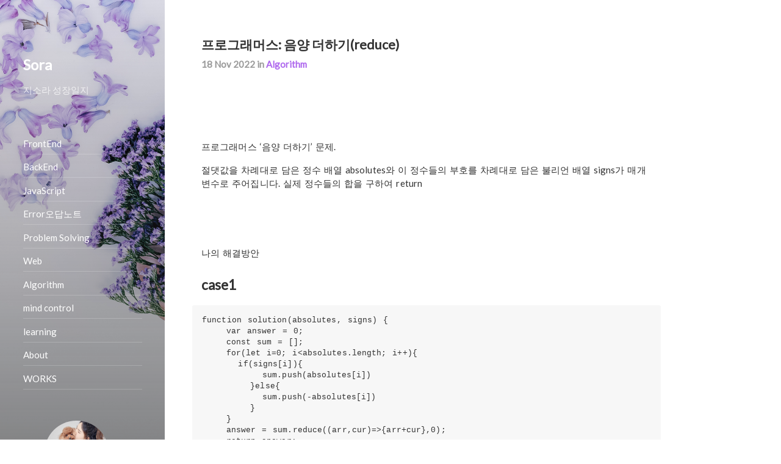

--- FILE ---
content_type: text/html; charset=utf-8
request_url: https://soraji.github.io/algo/2022/11/18/algorithm2/
body_size: 7933
content:
<!DOCTYPE html>
<html lang="en"><!--
 __  __                __                                     __
/\ \/\ \              /\ \             __                    /\ \
\ \ \_\ \   __  __    \_\ \      __   /\_\      __       ___ \ \ \/'\
 \ \  _  \ /\ \/\ \   /'_` \   /'__`\ \/\ \   /'__`\    /'___\\ \ , <
  \ \ \ \ \\ \ \_\ \ /\ \L\ \ /\  __/  \ \ \ /\ \L\.\_ /\ \__/ \ \ \\`\
   \ \_\ \_\\/`____ \\ \___,_\\ \____\ _\ \ \\ \__/.\_\\ \____\ \ \_\ \_\
    \/_/\/_/ `/___/> \\/__,_ / \/____//\ \_\ \\/__/\/_/ \/____/  \/_/\/_/
                /\___/                \ \____/
                \/__/                  \/___/

Powered by Hydejack v6.4.0 (https://qwtel.com/hydejack/)
--><head><meta charset="utf-8" /><meta name="viewport" content="width=device-width, initial-scale=1" /><meta name="format-detection" content="telephone=no" /><meta http-equiv="x-ua-compatible" content="ie=edge" /><meta name="naver-site-verification" content="22c5b4ef3bfda7fc6100671413989219de7a4ac8" /><meta property="og:title" content="프로그래머스: 음양 더하기(reduce)" /><meta property="og:type" content="article" /> <script async src="https://www.googletagmanager.com/gtag/js?id=UA-160835007-1" ></script> <script> window.dataLayer = window.dataLayer || []; function gtag() { dataLayer.push(arguments); } gtag("js", new Date()); gtag("config", "UA-160835007-1"); </script><meta property="og:image" content="https://soraji.github.io/assets/img/logo.png" /><meta property="og:image:width" content="640" /><meta property="og:image:height" content="360" /><title>프로그래머스: 음양 더하기(reduce) &middot; Sora</title><meta name="description" content=" " /><meta property="og:description" content=" " /><meta property="og:image" content="https://soraji.github.io/assets/img/sorachar.jpg" /><link rel="canonical" href="https://soraji.github.io/algo/2022/11/18/algorithm2/" /><meta property="og:url" content="https://soraji.github.io/algo/2022/11/18/algorithm2/" /><link rel="alternate" type="application/atom+xml" title="Sora Feed" href="https://soraji.github.io/feed.xml" /><link rel="prev" href="https://soraji.github.io/algo/2022/11/18/algorithm/" /><link rel="next" href="https://soraji.github.io/js/2022/11/19/Operator/" /><link rel="apple-touch-icon" href="https://soraji.github.io/apple-touch-icon.png" /><link rel="shortcut icon" type="image/x-icon" href="/favicon.ico?" /> <script> !function(n,e){function t(n,e){n.onload=function(){this.onerror=this.onload=null,e(null,n)},n.onerror=function(){this.onerror=this.onload=null,e(new Error("Failed to load "+this.src),n)}}function o(n,e){n.onreadystatechange=function(){"complete"!=this.readyState&&"loaded"!=this.readyState||(this.onreadystatechange=null,e(null,n))}}n._loaded=!1,n.loadJSDeferred=function(a,d){function r(){n._loaded=!0;var r=e.createElement("script");r.src=a,d&&(("onload"in r?t:o)(r,d),r.onload||t(r,d));var l=e.getElementsByTagName("script")[0];l.parentNode.insertBefore(r,l)}n._loaded?r():n.addEventListener?n.addEventListener("load",r,!1):n.attachEvent?n.attachEvent("onload",r):n.onload=r}}(window,document); !function(e){"use strict";var n=function(n,t,o){function i(e){if(a.body)return e();setTimeout(function(){i(e)})}function r(){l.addEventListener&&l.removeEventListener("load",r),l.media=o||"all"}var d,a=e.document,l=a.createElement("link");if(t)d=t;else{var f=(a.body||a.getElementsByTagName("head")[0]).childNodes;d=f[f.length-1]}var s=a.styleSheets;l.rel="stylesheet",l.href=n,l.media="only x",i(function(){d.parentNode.insertBefore(l,t?d:d.nextSibling)});var u=function(e){for(var n=l.href,t=s.length;t--;)if(s[t].href===n)return e();setTimeout(function(){u(e)})};return l.addEventListener&&l.addEventListener("load",r),l.onloadcssdefined=u,u(r),l};"undefined"!=typeof exports?exports.loadCSS=n:e.loadCSS=n}("undefined"!=typeof global?global:this); !function(t){if(t.loadCSS){var e=loadCSS.relpreload={};if(e.support=function(){try{return t.document.createElement("link").relList.supports("preload")}catch(t){return!1}},e.poly=function(){for(var e=t.document.getElementsByTagName("link"),r=0;r<e.length;r++){var n=e[r];"preload"===n.rel&&"style"===n.getAttribute("as")&&(t.loadCSS(n.href,n,n.getAttribute("media")),n.rel=null)}},!e.support()){e.poly();var r=t.setInterval(e.poly,300);t.addEventListener&&t.addEventListener("load",function(){e.poly(),t.clearInterval(r)}),t.attachEvent&&t.attachEvent("onload",function(){t.clearInterval(r)})}}}(this); window.disablePushState = false; window.disableDrawer = false; </script> <!----------------에드센스 설정 cdn-----------------------> <script async src="https://pagead2.googlesyndication.com/pagead/js/adsbygoogle.js?client=ca-pub-1541746005391474" crossorigin="anonymous"></script> <!----------------에드센스 설정 cdn-----------------------> <!--[if lt IE 9]> <script src="https://unpkg.com/html5shiv/dist/html5shiv.min.js"></script> <![endif]--> <!--[if gt IE 8]><!----><style> article,aside,dialog,figcaption,figure,footer,header,hgroup,main,nav,section{display:block}mark{background:#FF0;color:#000}*{box-sizing:border-box}html,body{margin:0;padding:0}html{font-size:15px;line-height:1.5}body{color:#333;background-color:#fff;overflow-y:scroll}a{text-decoration:none}.lead{margin-left:-1rem;margin-right:-1rem}img,.img{display:block;max-width:100%;margin-bottom:1rem;border:none}img.lead,.img.lead{max-width:calc(100% + 2rem);width:calc(100% + 2rem)}h1,h2,h3,h4,h5,h6,.h1,.h2,.h3,.h4,.h5,.h6,.heading{font-weight:bold;text-rendering:optimizeLegibility}h1,h2,h3,h4,h5,h6,.h1,.h2,.h3,.h4,.h5,.h6{margin:1.6rem 0 1rem;line-height:1.6}h1,.h1{font-size:16pt;line-height:1.25}h2,.h2{font-size:1.5rem}h3,.h3{font-size:1.17em}p{margin-top:0;margin-bottom:16px}p.lead{font-size:1.25rem;font-weight:300;padding:0 1rem}ul,ol,dl{margin-top:0;margin-bottom:1rem}ul,ol{padding-left:1.25rem}hr{position:relative;margin:1.5rem 0;border:0;border-top:1px solid #eee}.hr{padding-bottom:0.5rem;border-bottom:1px solid #eee;margin-bottom:1.5rem}h4,h5,h6,.h4,.h5,.h6{margin-bottom:0.5rem;font-size:1rem}table{margin-bottom:1rem;width:100%;width:calc(100% + 2rem);margin-left:-1rem;border:1px solid #e5e5e5;border-collapse:collapse;border-spacing:0}td,th{padding:.25rem .5rem;border:1px solid #e5e5e5}td:first-child,th:first-child{padding-left:1rem}td:last-child,th:last-child{padding-right:1rem}thead+tbody,tbody+tbody,tfoot{border-top:3px double #e5e5e5}tbody tr:nth-child(odd) td,tbody tr:nth-child(odd) th{background-color:#f9f9f9}footer{margin-bottom:2rem}.page,.post{margin-bottom:3em}.page li+li,.post li+li{margin-top:.25rem}.page-title,.post-title{margin-top:0}.post-date{display:block;margin-top:-0.5rem;margin-bottom:1rem;color:#9a9a9a}.related-posts{padding-left:0;list-style:none}.related-posts>li,.related-posts>li+li{margin-top:1rem}.related-posts>li>small,.related-posts>li+li>small{font-size:75%;color:#9a9a9a}.message{margin-bottom:1rem;padding:1rem;color:#787878;background-color:#f9f9f9;margin-left:-1rem;margin-right:-1rem}body,main{position:relative;overflow-x:hidden}@media screen{body::before{content:'';background:#e5e5e5;position:absolute;left:0;top:0;bottom:0}}@media screen and (min-width: 40em){html{font-size:15.5px}}@media screen and (min-width: 54em){html{font-size:15px}}@media screen and (min-width: 88em){html{font-size:15.5px}}@media screen and (min-width: 125em){html{font-size:16px}}.sr-only{display:none}.clearfix,.sidebar-social::after,.clearafter::after{content:"";display:table;clear:both}a,.a{position:relative;padding-bottom:.15rem;border-style:hidden}.img{overflow:hidden;background-color:#f9f9f9}.img>img{margin:0;width:100%;height:100%}.sixteen-nine{position:relative}.sixteen-nine::before{display:block;content:"";width:100%;padding-top:56.25%}.sixteen-nine>*{position:absolute;top:0;left:0;right:0;bottom:0}h1+hr,h2+hr,h3+hr,h4+hr,h5+hr,h6+hr{margin-top:0}.fade-in{animation-duration:500ms;animation-name:fade-in;animation-fill-mode:forwards}@keyframes fade-in{from{transform:translateY(-2rem);opacity:0}50%{transform:translateY(-2rem);opacity:0}to{transform:translateY(0);opacity:1}}.sidebar{color:rgba(255,255,255,0.75);text-align:left}.sidebar::before{content:"";position:absolute;z-index:2;top:0;left:0;bottom:0;right:0;background:linear-gradient(to bottom, rgba(32,32,32,0) 0%, rgba(32,32,32,0.5) 100%)}.sidebar a{color:#fff;border-bottom-color:rgba(255,255,255,0.2)}.right-side{width:100%;margin-left:auto;margin-right:auto}.right-side .ad-first{text-align:center}@media screen{.right-side{max-width:38rem;min-height:100vh}.right-side .ad-second{display:none}}@media screen and (min-width: 54em){.right-side{margin-left:20rem;margin-right:1rem;padding:4rem 1rem 12rem}.right-side .ad-second{text-align:center;display:block}}@media screen and (min-width: 72em){.right-side{margin-left:22rem;max-width:70%}}@media screen and (min-width: 88em){.right-side{width:162px;margin-left:0rem;margin-right:0rem;padding:0rem;margin-top:10rem;display:block;float:left}}@media screen and (min-width: 96em){.right-side{width:300px;margin-right:0rem}}#_yDrawer{position:relative}@media screen{#_yDrawer{min-height:640px;min-height:100vh}}@media screen and (min-width: 54em){#_yDrawer{width:18rem;margin-left:0}}.sidebar-bg{position:absolute;height:100%;overflow:hidden;top:0;right:0;bottom:0;left:0;background:#202020 center / cover}.sidebar-box{display:flex;justify-content:center}.sidebar-sticky{position:relative;z-index:3}@media screen{.sidebar-sticky{-ms-overflow-style:none;overflow:-moz-scrollbars-none;height:100%;overflow:auto;position:absolute;padding:3rem 0rem;right:2.5rem;left:2.5rem}}.sidebar-sticky::-webkit-scrollbar{display:none}.sidebar-about>h1{color:#fff;font-size:24px}.sidebar-nav>ul{list-style:none;padding-left:0;margin-bottom:.5rem}a.sidebar-nav-item{width:100%;font-weight:normal;display:block;line-height:1.75;padding:.25rem 0;border-bottom:1px solid rgba(255,255,255,0.2)}a.sidebar-nav-subitem{font-weight:normal;display:block;line-height:1.75;padding:.25rem 0;border-bottom:1px solid rgba(255,255,255,0.2)}@media screen{.y-drawer-scrim{z-index:2}.y-drawer-content{width:18rem;left:-18rem;z-index:3}}.sidebar-social{margin-bottom:.5rem}.sidebar-social>ul{list-style:none;padding-left:0;margin:0 -.25rem}.sidebar-social>ul>li{float:left}.sidebar-social>ul>li>a{display:inline-block;text-align:center;font-size:1.6rem;line-height:3rem;width:3.1249rem;height:4rem;padding:.5rem 0}.sidebar-social>ul li+li{margin-top:0}.fixed-top{position:fixed;top:0;left:0;width:100%;z-index:1}.navbar>.content{padding-top:0;padding-bottom:0;min-height:0;height:0}.menu{display:inline-block;padding:1.75rem 1.5rem;border-bottom:none;margin-left:-1.5rem;color:#9a9a9a !important}.menu::after{content:"\2630"}@media screen and (min-width: 54em){.menu{padding:1.25rem 1.5rem;position:absolute;left:-9999px}.menu:focus{position:static}}.animation-main{pointer-events:none}.loading{display:none}@media print{.menu{display:none}}.animation-main{opacity:0;will-change:opacity}.loading{position:absolute;top:0;right:0;padding:5.25rem 4.5rem;transform-origin:top right;transform:scale(0.33)}.content{position:relative;margin-left:auto;margin-right:auto;padding:5rem 1rem 12rem}@media screen{.content{min-height:100vh}}@media screen and (min-width: 54em){.content{padding:4rem 1rem 12rem;margin-left:19rem;margin-right:3rem}}@media screen and (min-width: 72em){.content{max-width:60%;margin-left:21rem}}@media screen and (min-width: 88em){.content{float:left;width:100%;margin-left:22rem;margin-right:5rem}}@media screen and (min-width: 96em){.content{max-width:55rem}}@media screen and (min-width: 102em){.content{margin-left:25rem;margin-right:8rem}}.me{width:6.5rem;height:6.5rem;align-self:center;margin-right:20px;border-radius:100%;position:relative}@media screen and (min-width: 40em){.me{width:7rem;height:7rem}}@media screen and (min-width: 54em){.me{width:6.5rem;height:6.5rem}}@media screen and (min-width: 72em){.me{width:7rem;height:7rem}}main>footer{width:100%;position:absolute;bottom:0;left:0;right:0;padding:0 1rem;color:#9a9a9a;font-size:smaller;text-align:center}main>footer>p{margin-bottom:0}html{font-family:'Sans-serif'}h1,h2,h3,h4,h5,h6,.h1,.h2,.h3,.h4,.h5,.h6,.heading{font-family:'Sans-serif'}</style><link rel="preload" href="https://soraji.github.io/assets/css/hydejack.css?v=6.4.0" as="style" onload="this.rel='stylesheet'" /><style id="_pageStyle"> .content a{color:#af69ee;border-color:rgba(175,105,238,0.2)}.content a:hover{border-color:#af69ee}:focus{outline-color:#af69ee}::selection{color:#fff;background:#af69ee}::-moz-selection{color:#fff;background:#af69ee}</style><noscript><link rel="stylesheet" href="https://soraji.github.io/assets/css/hydejack.css?v=6.4.0" /><link rel="stylesheet" href="https://fonts.googleapis.com/css?family=Lato" /><style> html { font-family: 'Lato', 'Sans-serif' } h1, h2, h3, h4, h5, h6, .h1, .h2, .h3, .h4, .h5, .h6, .heading { font-family: 'Lato', 'Sans-serif' }</style><link rel="stylesheet" href="https://soraji.github.io/assets/icomoon/style.css" /> </noscript> <!--<![endif]--><body><div class="navbar fixed-top"><div class="content"> <span class="sr-only">Jump to:</span> <a id="_menu" class="menu no-hover" href="#_title"> <span class="sr-only">Menu</span> </a></div></div><div id="_yPushState"><div class="fade-in"><main id="_main" class="content" role="main" data-color="#af69ee" data-image="/assets/img/purple.jpg"><article id="post-algo/2022/11/18/algorithm2" class="post" role="article"><header><h1 class="post-title"> 프로그래머스: 음양 더하기(reduce)</h1><p class="post-date heading"> <time datetime="2022-11-18T00:00:00+00:00">18 Nov 2022</time> in <a href="/category/07-algorithm/" data-flip="title">Algorithm</a></header><div class="markdown-body"><style> .myAd1190 { display: block; width: 98%; height: 280px; } @media (min-width: 600px) { .myAd1190 { display: none; } }</style><!----------------에드센스 설정 cdn-----------------------> <!----------------에드센스 설정 cdn-----------------------> <br /><p><br /><p><br /><p>프로그래머스 ‘음양 더하기’ 문제.<p>절댓값을 차례대로 담은 정수 배열 absolutes와 이 정수들의 부호를 차례대로 담은 불리언 배열 signs가 매개변수로 주어집니다. 실제 정수들의 합을 구하여 return<p><br /><p><br /><p>나의 해결방안<h2 id="case1">case1</h2><pre><code class="language-Js">function solution(absolutes, signs) {
    var answer = 0;
    const sum = [];
    for(let i=0; i&lt;absolutes.length; i++){
      if(signs[i]){
          sum.push(absolutes[i])
        }else{
          sum.push(-absolutes[i])
        }
    }
    answer = sum.reduce((arr,cur)=&gt;{arr+cur},0);
    return answer;
}
</code></pre><p>우선은 배열이기 때문에 absolutes의 길이만큼 for문을 돌린다.<p>처음에는 2중for문을 사용해야하나 고민했는데 굳이 그럴필요 없이 index값만 받아오면 되는거기때문에<p>absolutes에서 index를 가져오고 돌린다. signs의 index도 absolutes의 index와 같이 동일하게 사용한다.<p>그래서 absolutes의 0번째 값(=4)이 signs의 0번째 값(=true)일때는 양수의 4, 만약에 0번째 값이 false라면 -4가 된다<p>그런식으로 불린 타입을 비교해주면서 true면 양수, false면 음수를 붙여주고,<p>원래의 수를 다 합친값을 리턴했다.<p><br /><p><br /><p>근데 이렇게 말고 훨씬 더 간단하게 풀 수 있다.<p><br /><p><br /><h3 id="case1과-같은-풀이-삼항연산자-사용">case1과 같은 풀이 (=삼항연산자 사용)</h3><div class="language-js highlighter-rouge"><div class="highlight"><pre class="highlight"><code><span class="k">for</span><span class="p">(</span><span class="kd">let</span> <span class="nx">i</span> <span class="o">=</span> <span class="mi">0</span><span class="p">;</span> <span class="nx">i</span> <span class="o">&lt;</span><span class="nx">absolutes</span><span class="p">.</span><span class="nx">length</span><span class="p">;</span> <span class="nx">i</span><span class="o">++</span><span class="p">){</span>
	<span class="nx">answer</span> <span class="o">+=</span> <span class="nx">signs</span><span class="p">[</span><span class="nx">i</span><span class="p">]</span> <span class="p">?</span> <span class="nx">absolutes</span><span class="p">[</span><span class="nx">i</span><span class="p">]</span> <span class="p">:</span> <span class="o">-</span><span class="nx">absolutes</span><span class="p">[</span><span class="nx">i</span><span class="p">]</span>
<span class="p">}</span>
</code></pre></div></div><p>이렇게 보니까 진짜 이렇게 하면되는데 굳이굳이 돌려 풀었네…<p>아 부끄럽….<p><br /><p><br /><p><br /><p><br /><h2 id="case-2">case 2</h2><div class="language-js highlighter-rouge"><div class="highlight"><pre class="highlight"><code><span class="kd">function</span> <span class="nx">solution</span><span class="p">(</span><span class="nx">absolutes</span><span class="p">,</span> <span class="nx">signs</span><span class="p">)</span> <span class="p">{</span>
    <span class="kd">const</span> <span class="nx">answer</span> <span class="o">=</span> <span class="nx">absolutes</span><span class="p">.</span><span class="nx">reduce</span><span class="p">((</span><span class="nx">acc</span><span class="p">,</span> <span class="nx">cur</span><span class="p">,</span> <span class="nx">i</span><span class="p">)</span> <span class="o">=&gt;</span> <span class="p">{</span>
        <span class="k">return</span> <span class="nx">acc</span> <span class="o">+</span> <span class="p">(</span><span class="nx">signs</span><span class="p">[</span><span class="nx">i</span><span class="p">]</span>
                     <span class="p">?</span>   <span class="nx">cur</span>    <span class="c1">//true일경우 양수를 더해준다</span>
                     <span class="p">:</span> <span class="o">-</span><span class="nx">cur</span>     <span class="c1">//false인경우 음수를 빼준다</span>
                     <span class="p">)</span>
    <span class="p">},</span><span class="mi">0</span><span class="p">)</span>
    <span class="k">return</span> <span class="nx">answer</span><span class="p">;</span>
<span class="p">}</span>
</code></pre></div></div><p>reduce 메소드를 사용한 풀이<p>absolutes배열의 값을 전의 값과 후의 값을 더해서 (인덱스도 같이) true일 경우 양수, false일 경우 음수를 더해서 리턴한다<p>리듀스 쓰면쓸수록 진짜 강려쿠함을 느낌…<p><br /><p><br /><p><br /><p><br /> <br /> <br /> <!----------------에드센스 설정 cdn-----------------------> <script async src="https://pagead2.googlesyndication.com/pagead/js/adsbygoogle.js?client=ca-pub-1541746005391474" crossorigin="anonymous"></script> <ins class="adsbygoogle" style="display: block" data-ad-client="ca-pub-1541746005391474" data-ad-slot="5305776078" data-ad-format="auto" data-full-width-responsive="true"></ins> <script> (adsbygoogle = window.adsbygoogle || []).push({}); </script> <!----------------에드센스 설정 cdn-----------------------></div><script></script></article><hr class="dingbat" /><div class="share"><h2>Share this post</h2><div class="share-body"> <a href="http://twitter.com/share?text=프로그래머스: 음양 더하기(reduce)&amp;url=https://soraji.github.io/algo/2022/11/18/algorithm2/" onclick="window.open(this.href, 'twitter-share', 'width=550,height=235');return false;"> <span class="icon-twitter"> </span> </a> <a href="https://www.facebook.com/sharer/sharer.php?u=https://soraji.github.io/algo/2022/11/18/algorithm2/" onclick="window.open(this.href, 'facebook-share','width=580,height=296');return false;"> <span class="icon-facebook"> </span> </a></div></div><br /><aside class="author" role="complementary"><div class="author"><h2 class="page-title hr"> About</h2><div class="author-body"> <img src="/assets/img/soraji.jpg" class="me" alt="sora ji" srcset="/assets/img/soraji.jpg 1x,/assets/img/soraji.jpg 2x" /><div class="author-body-description"><p>꾸준함도 실력</div></div></div></aside><aside class="related" role="complementary"><h2 class="hr">Related Posts</h2><ul class="related-posts"><li class="h4"> <a href="/algo/2023/02/01/algorithm/" data-flip="title"> <span>[ 프로그래머스 ] : 이진 변환 반복하기(toString, parseInt을 이용한 진수변환) </span> </a> <small><time datetime="2023-02-01T00:00:00+00:00"> 01 Feb 2023 </time></small><li class="h4"> <a href="/algo/2023/01/31/algorithm2/" data-flip="title"> <span>[ 프로그래머스 ] : 숫자의 표현 (자연수들의 합으로 표현할 수 있는 방법의 수는 주어진 자연수의 약수 중에서 홀수인 수의 개수) </span> </a> <small><time datetime="2023-01-31T00:00:00+00:00"> 31 Jan 2023 </time></small><li class="h4"> <a href="/algo/2023/01/31/algorithm/" data-flip="title"> <span>[ 프로그래머스 ] : 3진법 뒤집기(toString, parseInt을 이용한 진수변환) </span> </a> <small><time datetime="2023-01-31T00:00:00+00:00"> 31 Jan 2023 </time></small></ul></aside><aside class="comments" role="complementary"><h2>Comments</h2><hr/><div id="disqus_thread"></div><script> !function(s,i){function e(e){var t=s.pageYOffset||i.body.scrollTop;s.DISQUS&&!s._disqusThis&&!s._disqusFirst&&t+s.innerHeight>=s._disqusThreadOffsetTop&&(s._disqusThis=!0,s.DISQUS.reset({reload:!0,config:d}))}var d=function(){this.page.title="프로그래머스: 음양 더하기(reduce)",this.page.identifier="/algo/2022/11/18/algorithm2",this.page.url="https://soraji.github.io/algo/2022/11/18/algorithm2/"};s._disqusFirst=void 0===s._disqusFirst||s._disqusFirst,s._disqusLoading=void 0!==s._disqusLoading&&s._disqusLoading,s._disqusThis=!1,s._disqusThreadOffsetTop=i.getElementById("disqus_thread").offsetTop,s._disqusLoading?s._disqusFirst=!1:(s._disqusLoading=!0,loadJSDeferred("//https-soraji-github-io-1.disqus.com/embed.js"),s.addEventListener?s.addEventListener("scroll",e,{passive:!0}):s.attachEvent?s.attachEvent("onscroll",e):s.onscroll=e)}(window,document); </script> <noscript>Please enable JavaScript to view the <a href="https://disqus.com/?ref_noscript" rel="nofollow">comments powered by Disqus.</a></noscript></aside><footer><hr/><p>© 2018. by sora<p> <code>Powered by <a href="https://soraji.github.io/">sora</a></code></footer></main><div class="right-side"><div class="ad-first"> <!----------------에드센스 설정 cdn-----------------------> <!----------------에드센스 설정 cdn-----------------------></div><br /> <br /><div class="ad-second"> <!----------------에드센스 설정 cdn-----------------------> <!----------------에드센스 설정 cdn-----------------------></div></div></div><div id="_yDrawer"><div id="_sidebar" class="sidebar"><div class="sidebar-bg" style="background-color:#af69ee; background-image:url(/assets/img/purple.jpg)"></div><header class="sidebar-sticky" role="banner"> <br/><div class="sidebar-about"><h1><a id="_title" href="/">Sora</a></h1><p>지소라 성장일지</div><br/> <br/><nav class="sidebar-nav heading" role="navigation"> <span class="sr-only">Navigation:</span><ul><li> <input type="checkbox" id="list-item-1"/><div class="list-wrapper"> <a class="sidebar-nav-item" href="/category/01-frontend/">FrontEnd</a></div><ul class="list-body"></ul><li> <input type="checkbox" id="list-item-2"/><div class="list-wrapper"> <a class="sidebar-nav-item" href="/category/02-backend/">BackEnd</a></div><ul class="list-body"></ul><li> <input type="checkbox" id="list-item-3"/><div class="list-wrapper"> <a class="sidebar-nav-item" href="/category/03-javascript/">JavaScript</a></div><ul class="list-body"></ul><li> <input type="checkbox" id="list-item-4"/><div class="list-wrapper"> <a class="sidebar-nav-item" href="/category/04-error/">Error오답노트</a></div><ul class="list-body"></ul><li> <input type="checkbox" id="list-item-5"/><div class="list-wrapper"> <a class="sidebar-nav-item" href="/category/05-solving/">Problem Solving</a></div><ul class="list-body"></ul><li> <input type="checkbox" id="list-item-6"/><div class="list-wrapper"> <a class="sidebar-nav-item" href="/category/06-web/">Web</a></div><ul class="list-body"></ul><li> <input type="checkbox" id="list-item-7"/><div class="list-wrapper"> <a class="sidebar-nav-item" href="/category/07-algorithm/">Algorithm</a></div><ul class="list-body"></ul><li> <input type="checkbox" id="list-item-8"/><div class="list-wrapper"> <a class="sidebar-nav-item" href="/category/08-essay/">mind control</a></div><ul class="list-body"></ul><li> <input type="checkbox" id="list-item-9"/><div class="list-wrapper"> <a class="sidebar-nav-item" href="/category/09-learning/">learning</a></div><ul class="list-body"></ul><li> <input type="checkbox" id="list-item-10"/><div class="list-wrapper"> <a class="sidebar-nav-item" href="/about/">About</a></div><ul class="list-body"></ul><li> <input type="checkbox" id="list-item-11"/><div class="list-wrapper"> <a class="sidebar-nav-item" href="/category/10-work/">WORKS</a></div><ul class="list-body"></ul></ul></nav><br/> <br/><div class="sidebar-box"> <img src="/assets/img/soraji.jpg" class="me" alt="sora ji" srcset="/assets/img/soraji.jpg 1x,/assets/img/soraji.jpg 2x" /></div><p>노는것보다 배우는것을 좋아합니다 ෆ꒰◍ᐡᐤᐡ◍꒱<div class="sidebar-social"> <span class="sr-only">Social:</span><ul><li> <a href="https://www.youtube.com/channel/UChw8-Vz55b-5ZZtsI_0I6uw"> <span class="icon-youtube" title="YouTube"></span> <span class="sr-only">YouTube</span> </a><li> <a href="https://github.com/soraji"> <span class="icon-github" title="GitHub"></span> <span class="sr-only">GitHub</span> </a><li> <a href="mailto:wlthfk0211@gmail.com"> <span class="icon-mail" title="Email"></span> <span class="sr-only">Email</span> </a><li> <a href="https://soraji.github.io/feed.xml"> <span class="icon-rss2" title="RSS"></span> <span class="sr-only">RSS</span> </a></ul></div></header></div></div></div><!--[if gt IE 8]><!----> <script src="//ajax.googleapis.com/ajax/libs/webfont/1.6.26/webfont.js"></script> <script> WebFont.load({ google: { families: 'Lato'.split('|') }, custom: { families: ['icomoon'], urls: ['/assets/icomoon/style.css'] } }); </script> <!--<![endif]--> <!--[if gt IE 9]><!----> <script>loadJSDeferred('/assets/js/hydejack.js?v=6.4.0');</script> <!--<![endif]--> <script id="dsq-count-scr" src="//https-soraji-github-io-1.disqus.com/count.js" async></script>
</html>


--- FILE ---
content_type: text/html; charset=utf-8
request_url: https://www.google.com/recaptcha/api2/aframe
body_size: 267
content:
<!DOCTYPE HTML><html><head><meta http-equiv="content-type" content="text/html; charset=UTF-8"></head><body><script nonce="mckgTDkRCuf0GvO4mUodCQ">/** Anti-fraud and anti-abuse applications only. See google.com/recaptcha */ try{var clients={'sodar':'https://pagead2.googlesyndication.com/pagead/sodar?'};window.addEventListener("message",function(a){try{if(a.source===window.parent){var b=JSON.parse(a.data);var c=clients[b['id']];if(c){var d=document.createElement('img');d.src=c+b['params']+'&rc='+(localStorage.getItem("rc::a")?sessionStorage.getItem("rc::b"):"");window.document.body.appendChild(d);sessionStorage.setItem("rc::e",parseInt(sessionStorage.getItem("rc::e")||0)+1);localStorage.setItem("rc::h",'1769358087549');}}}catch(b){}});window.parent.postMessage("_grecaptcha_ready", "*");}catch(b){}</script></body></html>

--- FILE ---
content_type: text/css; charset=utf-8
request_url: https://soraji.github.io/assets/css/hydejack.css?v=6.4.0
body_size: 4291
content:

/*  __  __                __                                     __
 * /\ \/\ \              /\ \             __                    /\ \
 * \ \ \_\ \   __  __    \_\ \      __   /\_\      __       ___ \ \ \/'\
 *  \ \  _  \ /\ \/\ \   /'_` \   /'__`\ \/\ \   /'__`\    /'___\\ \ , <
 *   \ \ \ \ \\ \ \_\ \ /\ \L\ \ /\  __/  \ \ \ /\ \L\.\_ /\ \__/ \ \ \\`\
 *    \ \_\ \_\\/`____ \\ \___,_\\ \____\ _\ \ \\ \__/.\_\\ \____\ \ \_\ \_\
 *     \/_/\/_/ `/___/> \\/__,_ / \/____//\ \_\ \\/__/\/_/ \/____/  \/_/\/_/
 *                 /\___/                \ \____/
 *                 \/__/                  \/___/
 *
 * Powered by Hydejack v6.4.0 (https://qwtel.com/hydejack/) 
 */
*{-webkit-box-sizing:border-box;-moz-box-sizing:border-box;box-sizing:border-box;-webkit-tap-highlight-color:transparent}@media print{a::after{content:" (" attr(href) ") ";font-size:smaller}}h1+h2,.h1+.h2,h1+.h2,.h1+h2,h2+h3,.h2+.h3,h2+.h3,.h2+h3,h3+h4,.h3+.h4,h3+.h4,.h3+h4,h4+h5,.h4+.h5,h4+.h5,.h4+h5,h5+h6,.h5+.h6,h5+.h6,.h5+h6{margin-top:0}dt{font-weight:bold}dd{margin-bottom:.5rem}abbr{font-size:85%;font-weight:bold;color:#555;text-transform:uppercase}abbr[title]{cursor:help;border-bottom:1px dotted #e5e5e5}blockquote{padding:.5rem 1rem;margin:.8rem 0;color:#7a7a7a;border-left:0.25rem solid #e5e5e5}blockquote.lead{font-size:1.25rem;font-weight:300;margin-top:1.5rem;margin-bottom:1.5rem;border-left-width:0.4rem}blockquote p:last-child{margin-bottom:0}.faded,.read-more{color:#9a9a9a}.read-more{margin-top:0;float:right}.read-more::after{content:" \2192"}table.scroll-table{display:block;vertical-align:top;overflow-x:auto;white-space:nowrap;border:none;-webkit-overflow-scrolling:touch}table.flip-table{display:flex;overflow:hidden;background:none;border:none;border-top:1px solid #e5e5e5;border-bottom:1px solid #e5e5e5}table.flip-table thead{display:flex;flex-shrink:0;min-width:min-content;margin-right:1px}table.flip-table thead th{padding-left:1rem}table.flip-table tbody{display:flex;position:relative;overflow-x:auto;overflow-y:hidden;-webkit-overflow-scrolling:touch;border-top:none}table.flip-table tr{display:flex;flex-direction:column;min-width:min-content;flex-shrink:0}table.flip-table tr td{border-left:none}table.flip-table tr:first-child td{border-left:1px solid #e5e5e5}table.flip-table tr:last-child td{padding-right:1rem;border-right:1px solid #e5e5e5}table.flip-table td,table.flip-table th{display:block;border-bottom:none}table.flip-table td:first-child,table.flip-table th:first-child{padding-left:.5rem;border-top:none}table.flip-table td:last-child,table.flip-table th:last-child{padding-right:.5rem}@media screen and (max-width: 88em){table.scroll-table-small{display:block;vertical-align:top;overflow-x:auto;white-space:nowrap;border:none;-webkit-overflow-scrolling:touch}table.flip-table-small{display:flex;overflow:hidden;background:none;border:none;border-top:1px solid #e5e5e5;border-bottom:1px solid #e5e5e5}table.flip-table-small thead{display:flex;flex-shrink:0;min-width:min-content;margin-right:1px}table.flip-table-small thead th{padding-left:1rem}table.flip-table-small tbody{display:flex;position:relative;overflow-x:auto;overflow-y:hidden;-webkit-overflow-scrolling:touch;border-top:none}table.flip-table-small tr{display:flex;flex-direction:column;min-width:min-content;flex-shrink:0}table.flip-table-small tr td{border-left:none}table.flip-table-small tr:first-child td{border-left:1px solid #e5e5e5}table.flip-table-small tr:last-child td{padding-right:1rem;border-right:1px solid #e5e5e5}table.flip-table-small td,table.flip-table-small th{display:block;border-bottom:none}table.flip-table-small td:first-child,table.flip-table-small th:first-child{padding-left:.5rem;border-top:none}table.flip-table-small td:last-child,table.flip-table-small th:last-child{padding-right:.5rem}}a[href^="#fn:"],a[href^="#fnref:"]{margin-left:.1rem;font-weight:bold}sup{line-height:1}.footnotes{margin-top:3rem}.footnotes>ol{color:#7a7a7a}.footnotes::before{content:"";display:block;margin:1.5rem 0;border:0;border-top:1px solid #eee;border-bottom:1px solid #fff}code,pre{font-family:Menlo,Monaco,Consolas,monospace}code{padding:.25em .5em;font-size:.85em;background-color:rgba(0,0,0,0.03)}pre{margin-top:0;margin-bottom:1rem;display:block;line-height:1.1;overflow-x:auto;-webkit-overflow-scrolling:touch;margin-left:-1rem;margin-right:-1rem;padding:1rem;background-color:#f9f9f9;backface-visibility:hidden}pre code{padding:0;font-size:.75em;color:inherit;background-color:transparent}figure,.figure{margin-left:0;margin-right:0}figure>*:first-child,.figure>*:first-child{padding:1rem;background-color:rgba(0,0,0,0.05)}figure>figcaption,figure>.figcaption,.figure>figcaption,.figure>.figcaption{font-size:smaller;color:#9a9a9a;text-align:center;font-style:italic;margin-top:0.5rem;padding:0 1rem}.highlight{margin-bottom:1rem}hr.dingbat{border:0}hr.dingbat::after{content:"\2756";display:block;text-align:center;font-size:1.5rem;color:#ddd}.pagination{margin:0 -1.5rem 1rem;color:#ccc;text-align:center;margin-left:-1rem;margin-right:-1rem}.pagination>ul{list-style:none;padding:0}.pagination-item>*{display:block;padding:.25rem 1rem;border:solid #eee;border-width:1px 0}.pagination-item>a,.pagination-item>a:hover,.pagination-item>a:focus{border-color:#eee !important}.pagination-item:first-child>*{margin-bottom:-1px}.pagination-item>a:hover,.pagination-item a:focus{background-color:#f5f5f5;border-bottom:1px solid #eee}@media (min-width: 23.5em){.pagination{margin:3rem 0}.pagination-item>*{float:left;width:50%;border-width:1px}.pagination-item:first-child>*{margin-bottom:0}.pagination-item:last-child>*{margin-left:-1px}}body,main{-webkit-text-size-adjust:100%;-ms-text-size-adjust:100%}@media print{html{font-size:15px}}.sr-only{display:unset;position:absolute;width:1px;height:1px;padding:0;margin:-1px;overflow:hidden;clip:rect(0, 0, 0, 0);border:0;background:red}a,.a{transition:color 500ms, border-color 250ms}a:hover,a:focus,.a:hover,.a:focus{text-decoration:none;transition:color 500ms, border-color 50ms}a.no-hover,.a.no-hover{border-bottom:none;padding-bottom:none;transition:none}a.no-hover:hover,a.no-hover:focus,.a.no-hover:hover,.a.no-hover:focus{transition:none}.img{background-position:center;background-repeat:no-repeat;background-image:url("[data-uri]")}.img>img{object-fit:cover;object-position:center}.author{margin-top:3rem}.author-body{display:flex}.author-body-description{display:flex;flex-direction:column;justify-content:center}.sidebar::before{background:-moz-linear-gradient(top, rgba(32,32,32,0) 0%, rgba(32,32,32,0.5) 100%);background:-webkit-linear-gradient(top, rgba(32,32,32,0) 0%, rgba(32,32,32,0.5) 100%);background:linear-gradient(to bottom, rgba(32,32,32,0) 0%, rgba(32,32,32,0.5) 100%);filter:progid:DXImageTransform.Microsoft.gradient( startColorstr='#00202020', endColorstr='#80202020',GradientType=0 )}.sidebar a:hover,.sidebar a:focus{border-bottom-color:#fff}@media print{.sidebar{page-break-inside:avoid}.sidebar-nav,.sidebar-social{display:none}}@media screen{header,body::before{backface-visibility:hidden}}.sidebar-social>ul>li>a::after{display:none}.share{text-align:right}.share span{margin-right:12px;font-size:28px}@media screen and (min-width: 72em){.share span{font-size:30px}}.share-body{float:right}article .katex-display,article div.MathJax_Preview{overflow-x:auto;-webkit-overflow-scrolling:touch;margin-left:-1rem;margin-right:-1rem;padding:1rem;background-color:#f9f9f9;backface-visibility:hidden}article div.MathJax_Preview{font-family:Menlo,Monaco,Consolas,monospace;font-size:.75em;line-height:1.45;white-space:pre;margin-bottom:1rem}article span.MathJax_Preview{font-family:Menlo,Monaco,Consolas,monospace;padding:.25em .5em;font-size:.85em;background-color:rgba(0,0,0,0.03)}.MathJax_Preview:empty{display:none;visibility:hidden}.highlight .c{color:#999988;font-style:italic}.highlight .err{color:#a61717;background-color:#e3d2d2}.highlight .k{font-weight:bold}.highlight .o{font-weight:bold}.highlight .cm{color:#999988;font-style:italic}.highlight .cp{color:#999999;font-weight:bold}.highlight .c1{color:#999988;font-style:italic}.highlight .cs{color:#999999;font-weight:bold;font-style:italic}.highlight .gd{color:#000000;background-color:#ffdddd}.highlight .gd .x{color:#000000;background-color:#ffaaaa}.highlight .ge{font-style:italic}.highlight .gr{color:#aa0000}.highlight .gh{color:#999999}.highlight .gi{color:#000000;background-color:#ddffdd}.highlight .gi .x{color:#000000;background-color:#aaffaa}.highlight .go{color:#888888}.highlight .gp{color:#555555}.highlight .gs{font-weight:bold}.highlight .gu{color:#800080;font-weight:bold}.highlight .gt{color:#aa0000}.highlight .kc{font-weight:bold}.highlight .kd{font-weight:bold}.highlight .kn{font-weight:bold}.highlight .kp{font-weight:bold}.highlight .kr{font-weight:bold}.highlight .kt{color:#445588;font-weight:bold}.highlight .m{color:#009999}.highlight .s{color:#dd1144}.highlight .n{color:#333333}.highlight .na{color:teal}.highlight .nb{color:#0086b3}.highlight .nc{color:#445588;font-weight:bold}.highlight .no{color:teal}.highlight .ni{color:purple}.highlight .ne{color:#990000;font-weight:bold}.highlight .nf{color:#990000;font-weight:bold}.highlight .nn{color:#555555}.highlight .nt{color:navy}.highlight .nv{color:teal}.highlight .ow{font-weight:bold}.highlight .w{color:#bbbbbb}.highlight .mf{color:#009999}.highlight .mh{color:#009999}.highlight .mi{color:#009999}.highlight .mo{color:#009999}.highlight .sb{color:#dd1144}.highlight .sc{color:#dd1144}.highlight .sd{color:#dd1144}.highlight .s2{color:#dd1144}.highlight .se{color:#dd1144}.highlight .sh{color:#dd1144}.highlight .si{color:#dd1144}.highlight .sx{color:#dd1144}.highlight .sr{color:#009926}.highlight .s1{color:#dd1144}.highlight .ss{color:#990073}.highlight .bp{color:#999999}.highlight .vc{color:teal}.highlight .vg{color:teal}.highlight .vi{color:teal}.highlight .il{color:#009999}.highlight .gc{color:#999;background-color:#EAF2F5}.sk-folding-cube{margin:20px auto;width:40px;height:40px;position:relative;-webkit-transform:rotateZ(45deg);transform:rotateZ(45deg)}.sk-folding-cube .sk-cube{float:left;width:50%;height:50%;position:relative;-webkit-transform:scale(1.1);-ms-transform:scale(1.1);transform:scale(1.1)}.sk-folding-cube .sk-cube:before{content:'';position:absolute;top:0;left:0;width:100%;height:100%;background-color:#9a9a9a;-webkit-animation:sk-foldCubeAngle 2.4s infinite linear both;animation:sk-foldCubeAngle 2.4s infinite linear both;-webkit-transform-origin:100% 100%;-ms-transform-origin:100% 100%;transform-origin:100% 100%}.sk-folding-cube .sk-cube2{-webkit-transform:scale(1.1) rotateZ(90deg);transform:scale(1.1) rotateZ(90deg)}.sk-folding-cube .sk-cube3{-webkit-transform:scale(1.1) rotateZ(180deg);transform:scale(1.1) rotateZ(180deg)}.sk-folding-cube .sk-cube4{-webkit-transform:scale(1.1) rotateZ(270deg);transform:scale(1.1) rotateZ(270deg)}.sk-folding-cube .sk-cube2:before{-webkit-animation-delay:0.3s;animation-delay:0.3s}.sk-folding-cube .sk-cube3:before{-webkit-animation-delay:0.6s;animation-delay:0.6s}.sk-folding-cube .sk-cube4:before{-webkit-animation-delay:0.9s;animation-delay:0.9s}@-webkit-keyframes sk-foldCubeAngle{0%, 10%{-webkit-transform:perspective(140px) rotateX(-180deg);transform:perspective(140px) rotateX(-180deg);opacity:0}25%, 75%{-webkit-transform:perspective(140px) rotateX(0deg);transform:perspective(140px) rotateX(0deg);opacity:1}90%, 100%{-webkit-transform:perspective(140px) rotateY(180deg);transform:perspective(140px) rotateY(180deg);opacity:0}}@keyframes sk-foldCubeAngle{0%, 10%{-webkit-transform:perspective(140px) rotateX(-180deg);transform:perspective(140px) rotateX(-180deg);opacity:0}25%, 75%{-webkit-transform:perspective(140px) rotateX(0deg);transform:perspective(140px) rotateX(0deg);opacity:1}90%, 100%{-webkit-transform:perspective(140px) rotateY(180deg);transform:perspective(140px) rotateY(180deg);opacity:0}}.wf-active{font-family:'Lato', 'Sans-serif'}.wf-active h1,.wf-active h2,.wf-active h3,.wf-active h4,.wf-active h5,.wf-active h6,.wf-active .h1,.wf-active .h2,.wf-active .h3,.wf-active .h4,.wf-active .h5,.wf-active .h6,.wf-active .heading{font-family:'Lato', 'Sans-serif'}@media screen{a[href*="//"]::after,a.no-push-state::after{font-family:'icomoon' !important;speak:none;font-style:normal;font-weight:normal;font-variant:normal;text-transform:none;line-height:1;font-size:smaller;-webkit-font-smoothing:antialiased;-moz-osx-font-smoothing:grayscale;opacity:0.5}}

@import url(//fonts.googleapis.com/earlyaccess/nanummyeongjo.css);
@media(max-width: 700px) {
.markdown-body {
  -ms-text-size-adjust: 100%;
  -webkit-text-size-adjust: 100%;
  color: #333;
  line-height: 1.6;
  padding-left: 3%;
  padding-top: 0%;
  padding-right: 3%;
  padding-bottom: 6%;
  word-wrap: break-word;
  font-size: 15px;
}


.only-mobile {
  display:block;
  width:98%;
  height:300px;
}

}

.markdown-body {
    word-spacing: 1.8px;
    letter-spacing: 0.1px;
}

@media(min-width: 700px) {
  .only-mobile {
    display:none;
  }
}

.bottom-ad {
  text-align: center;
  width:100%;
  height:300px;
}

.head-image{
  max-height:300px;
  display: flex;
  justify-content: center;
}

.head-image img {
    object-fit: contain;
}

.markdown-body p {
  word-break: break-word;
}

.markdown-body a {
  background: #FFF9C4;
}

.markdown-body code,
.markdown-body kbd,
.markdown-body pre {
  font-family: monospace, monospace;
  font-size: 1em;
}


.markdown-body code {
  font-family: Consolas, "Liberation Mono", Menlo, Courier, monospace;
  font-size: 12px;
}

.markdown-body pre {
  margin-top: 0;
  margin-bottom: 0;
  font: 12px Consolas, "Liberation Mono", Menlo, Courier, monospace;
}

.markdown-body img {
  margin-left: auto;
  margin-right: auto;
  max-width: 100%;
  box-sizing: content-box;
  background-color: #fff;
}

.markdown-body code {
  color: #E53A40;
  padding: 0;
  padding-top: 0.2em;
  padding-bottom: 0.2em;
  margin: 0;
  font-size: 85%;
  background-color: rgba(0,0,0,0.04);
  border-radius: 3px;
}

.markdown-body code:before,
.markdown-body code:after {
  letter-spacing: -0.2em;
  content: "\00a0";
}

.markdown-body pre>code {
  color: #333;
  padding: 0;
  margin: 0;
  font-size: 100%;
  word-break: normal;
  white-space: pre;
  background: transparent;
  border: 0;
}

.markdown-body .highlight {
  margin-bottom: 16px;
}

.markdown-body .highlight pre,
.markdown-body pre {
  padding: 16px;
  overflow: auto;
  font-size: 85%;
  line-height: 1.45;
  background-color: #f7f7f7;
  border-radius: 3px;
}

.markdown-body .highlight pre {
  margin-bottom: 0;
  word-break: normal;
}

.markdown-body pre {
  word-wrap: normal;
}

.markdown-body pre code {
  display: inline;
  max-width: initial;
  padding: 0;
  margin: 0;
  overflow: initial;
  line-height: inherit;
  word-wrap: normal;
  background-color: transparent;
  border: 0;
}

.markdown-body pre code:before,
.markdown-body pre code:after {
  content: normal;
}

.markdown-body kbd {
  display: inline-block;
  padding: 3px 5px;
  font-size: 11px;
  line-height: 10px;
  color: #555;
  vertical-align: middle;
  background-color: #fcfcfc;
  border: solid 1px #ccc;
  border-bottom-color: #bbb;
  border-radius: 3px;
  box-shadow: inset 0 -1px 0 #bbb;
}

.markdown-body kbd {
  display: inline-block;
  padding: 3px 5px;
  font: 11px Consolas, "Liberation Mono", Menlo, Courier, monospace;
  line-height: 10px;
  color: #555;
  vertical-align: middle;
  background-color: #fcfcfc;
  border: solid 1px #ccc;
  border-bottom-color: #bbb;
  border-radius: 3px;
  box-shadow: inset 0 -1px 0 #bbb;
}


.markdown-body ul,
.markdown-body pre {
  margin-top: 0;
  margin-bottom: 18px;
}

.list-wrapper {
  display: flex;
}

.list-body {
  margin:4px;
}

.folder {
  color:#eee;
  width:30px;
  height:30px;
  position: absolute;
  text-align: center;
  cursor:pointer;
  right:10px;
}

.folder:hover {
  background: #000;
  opacity: 0.1;
}

input[type="checkbox"]{
  position: absolute;
  left: -9999px;
}

input[type="checkbox"] ~ ul{
  height: 0;
  transform: scaleY(0);
}

input[type="checkbox"]:checked ~ ul{
  list-style: none;
  height: 100%;
  transform-origin: top;
  transition: transform .2s ease-out;
  transform: scaleY(1);
}

.embed-container {
  position: relative;
  padding-bottom: 56.25%;
  height: 0;
  overflow: hidden;
  max-width: 100%;
}
.embed-container iframe,
.embed-container object,
.embed-container embed {
  position: absolute;
  top: 0;
  left: 0;
  width: 100%;
  height: 100%;
}


--- FILE ---
content_type: application/javascript; charset=utf-8
request_url: https://soraji.github.io/assets/js/hydejack.js?v=6.4.0
body_size: 94241
content:
/*  __  __                __                                     __
 * /\ \/\ \              /\ \             __                    /\ \
 * \ \ \_\ \   __  __    \_\ \      __   /\_\      __       ___ \ \ \/'\
 *  \ \  _  \ /\ \/\ \   /'_` \   /'__`\ \/\ \   /'__`\    /'___\\ \ , <
 *   \ \ \ \ \\ \ \_\ \ /\ \L\ \ /\  __/  \ \ \ /\ \L\.\_ /\ \__/ \ \ \\`\
 *    \ \_\ \_\\/`____ \\ \___,_\\ \____\ _\ \ \\ \__/.\_\\ \____\ \ \_\ \_\
 *     \/_/\/_/ `/___/> \\/__,_ / \/____//\ \_\ \\/__/\/_/ \/____/  \/_/\/_/
 *                 /\___/                \ \____/
 *                 \/__/                  \/___/
 *
 * Powered by Hydejack v6.4.0 (https://qwtel.com/hydejack/) 
 */
!function e(t,r,n){function i(s,a){if(!r[s]){if(!t[s]){var u="function"==typeof require&&require;if(!a&&u)return u(s,!0);if(o)return o(s,!0);var c=new Error("Cannot find module '"+s+"'");throw c.code="MODULE_NOT_FOUND",c}var l=r[s]={exports:{}};t[s][0].call(l.exports,function(e){var r=t[s][1][e];return i(r||e)},l,l.exports,e,t,r,n)}return r[s].exports}for(var o="function"==typeof require&&require,s=0;s<n.length;s++)i(n[s]);return i}({1:[function(e,t,r){"use strict";var n="function"==typeof Symbol&&"symbol"==typeof Symbol.iterator?function(e){return typeof e}:function(e){return e&&"function"==typeof Symbol&&e.constructor===Symbol&&e!==Symbol.prototype?"symbol":typeof e};!function(e,t,r){function i(e,t){return(void 0===e?"undefined":n(e))===t}function o(e){return e.replace(/([a-z])-([a-z])/g,function(e,t,r){return t+r.toUpperCase()}).replace(/^-/,"")}function s(){return"function"!=typeof t.createElement?t.createElement(arguments[0]):O?t.createElementNS.call(t,"http://www.w3.org/2000/svg",arguments[0]):t.createElement.apply(t,arguments)}function a(){var e=t.body;return e||(e=s(O?"svg":"body"),e.fake=!0),e}function u(e,r,n,i){var o,u,c,l,h="modernizr",p=s("div"),f=a();if(parseInt(n,10))for(;n--;)(c=s("div")).id=i?i[n]:h+(n+1),p.appendChild(c);return o=s("style"),o.type="text/css",o.id="s"+h,(f.fake?f:p).appendChild(o),f.appendChild(p),o.styleSheet?o.styleSheet.cssText=e:o.appendChild(t.createTextNode(e)),p.id=h,f.fake&&(f.style.background="",f.style.overflow="hidden",l=S.style.overflow,S.style.overflow="hidden",S.appendChild(f)),u=r(p,e),f.fake?(f.parentNode.removeChild(f),S.style.overflow=l,S.offsetHeight):p.parentNode.removeChild(p),!!u}function c(e,t){return!!~(""+e).indexOf(t)}function l(e,t){return function(){return e.apply(t,arguments)}}function h(e,t,r){var n;for(var o in e)if(e[o]in t)return!1===r?e[o]:(n=t[e[o]],i(n,"function")?l(n,r||t):n);return!1}function p(e){return e.replace(/([A-Z])/g,function(e,t){return"-"+t.toLowerCase()}).replace(/^ms-/,"-ms-")}function f(t,r,n){var i;if("getComputedStyle"in e){i=getComputedStyle.call(e,t,r);var o=e.console;null!==i?n&&(i=i.getPropertyValue(n)):o&&o[o.error?"error":"log"].call(o,"getComputedStyle returning null, its possible modernizr test results are inaccurate")}else i=!r&&t.currentStyle&&t.currentStyle[n];return i}function d(t,n){var i=t.length;if("CSS"in e&&"supports"in e.CSS){for(;i--;)if(e.CSS.supports(p(t[i]),n))return!0;return!1}if("CSSSupportsRule"in e){for(var o=[];i--;)o.push("("+p(t[i])+":"+n+")");return o=o.join(" or "),u("@supports ("+o+") { #modernizr { position: absolute; } }",function(e){return"absolute"==f(e,null,"position")})}return r}function b(e,t,n,a){function u(){h&&(delete P.style,delete P.modElem)}if(a=!i(a,"undefined")&&a,!i(n,"undefined")){var l=d(e,n);if(!i(l,"undefined"))return l}for(var h,p,f,b,m,v=["modernizr","tspan","samp"];!P.style&&v.length;)h=!0,P.modElem=s(v.shift()),P.style=P.modElem.style;for(f=e.length,p=0;f>p;p++)if(b=e[p],m=P.style[b],c(b,"-")&&(b=o(b)),P.style[b]!==r){if(a||i(n,"undefined"))return u(),"pfx"!=t||b;try{P.style[b]=n}catch(e){}if(P.style[b]!=m)return u(),"pfx"!=t||b}return u(),!1}function m(e,t,r,n,o){var s=e.charAt(0).toUpperCase()+e.slice(1),a=(e+" "+T.join(s+" ")+s).split(" ");return i(t,"string")||i(t,"undefined")?b(a,t,n,o):(a=(e+" "+M.join(s+" ")+s).split(" "),h(a,t,r))}function v(e,t,n){return m(e,r,r,t,n)}var y=[],g={_version:"3.4.0",_config:{classPrefix:"",enableClasses:!0,enableJSClass:!0,usePrefixes:!0},_q:[],on:function(e,t){var r=this;setTimeout(function(){t(r[e])},0)},addTest:function(e,t,r){y.push({name:e,fn:t,options:r})},addAsyncTest:function(e){y.push({name:null,fn:e})}},w=function(){};w.prototype=g,(w=new w).addTest("eventlistener","addEventListener"in e),w.addTest("history",function(){var t=navigator.userAgent;return(-1===t.indexOf("Android 2.")&&-1===t.indexOf("Android 4.0")||-1===t.indexOf("Mobile Safari")||-1!==t.indexOf("Chrome")||-1!==t.indexOf("Windows Phone")||"file:"===location.protocol)&&(e.history&&"pushState"in e.history)}),w.addTest("queryselector","querySelector"in t&&"querySelectorAll"in t);var x=[],_=g._config.usePrefixes?" -webkit- -moz- -o- -ms- ".split(" "):["",""];g._prefixes=_;var S=t.documentElement;w.addTest("classlist","classList"in S),w.addTest("documentfragment",function(){return"createDocumentFragment"in t&&"appendChild"in S});var O="svg"===S.nodeName.toLowerCase();w.addTest("opacity",function(){var e=s("a").style;return e.cssText=_.join("opacity:.55;"),/^0.55$/.test(e.opacity)}),w.addTest("csspointerevents",function(){var e=s("a").style;return e.cssText="pointer-events:auto","auto"===e.pointerEvents}),w.addTest("cssremunit",function(){var e=s("a").style;try{e.fontSize="3rem"}catch(e){}return/rem/.test(e.fontSize)});var k=g.testStyles=u;w.addTest("touchevents",function(){var r;if("ontouchstart"in e||e.DocumentTouch&&t instanceof DocumentTouch)r=!0;else{var n=["@media (",_.join("touch-enabled),("),"heartz",")","{#modernizr{top:9px;position:absolute}}"].join("");k(n,function(e){r=9===e.offsetTop})}return r});var j="Moz O ms Webkit",T=g._config.usePrefixes?j.split(" "):[];g._cssomPrefixes=T;var E=function(t){var n,i=_.length,o=e.CSSRule;if(void 0===o)return r;if(!t)return!1;if(t=t.replace(/^@/,""),(n=t.replace(/-/g,"_").toUpperCase()+"_RULE")in o)return"@"+t;for(var s=0;i>s;s++){var a=_[s];if(a.toUpperCase()+"_"+n in o)return"@-"+a.toLowerCase()+"-"+t}return!1};g.atRule=E;var M=g._config.usePrefixes?j.toLowerCase().split(" "):[];g._domPrefixes=M;var A={elem:s("modernizr")};w._q.push(function(){delete A.elem});var P={style:A.elem.style};w._q.unshift(function(){delete P.style}),g.testAllProps=m;var C=g.prefixed=function(e,t,r){return 0===e.indexOf("@")?E(e):(-1!=e.indexOf("-")&&(e=o(e)),t?m(e,t,r):m(e,"pfx"))};w.addTest("requestanimationframe",!!C("requestAnimationFrame",e),{aliases:["raf"]}),w.addTest("matchmedia",!!C("matchMedia",e)),g.testAllProps=v,w.addTest("cssanimations",v("animationName","a",!0)),w.addTest("csstransforms",function(){return-1===navigator.userAgent.indexOf("Android 2.")&&v("transform","scale(1)",!0)}),function(){var e,t,r,n,o,s;for(var a in y)if(y.hasOwnProperty(a)){if(e=[],(t=y[a]).name&&(e.push(t.name.toLowerCase()),t.options&&t.options.aliases&&t.options.aliases.length))for(r=0;r<t.options.aliases.length;r++)e.push(t.options.aliases[r].toLowerCase());for(n=i(t.fn,"function")?t.fn():t.fn,o=0;o<e.length;o++)1===(s=e[o].split(".")).length?w[s[0]]=n:(!w[s[0]]||w[s[0]]instanceof Boolean||(w[s[0]]=new Boolean(w[s[0]])),w[s[0]][s[1]]=n),x.push((n?"":"no-")+s.join("-"))}}(),delete g.addTest,delete g.addAsyncTest;for(var N=0;N<w._q.length;N++)w._q[N]();e.Modernizr=w}(window,document)},{}],2:[function(e,t,r){"use strict";console.log(" __  __                __                                     __         \r\n/\\ \\/\\ \\              /\\ \\             __                    /\\ \\        \r\n\\ \\ \\_\\ \\   __  __    \\_\\ \\      __   /\\_\\      __       ___ \\ \\ \\/'\\    \r\n \\ \\  _  \\ /\\ \\/\\ \\   /'_` \\   /'__`\\ \\/\\ \\   /'__`\\    /'___\\\\ \\ , <    \r\n  \\ \\ \\ \\ \\\\ \\ \\_\\ \\ /\\ \\L\\ \\ /\\  __/  \\ \\ \\ /\\ \\L\\.\\_ /\\ \\__/ \\ \\ \\\\`\\  \r\n   \\ \\_\\ \\_\\\\/`____ \\\\ \\___,_\\\\ \\____\\ _\\ \\ \\\\ \\__/.\\_\\\\ \\____\\ \\ \\_\\ \\_\\\r\n    \\/_/\\/_/ `/___/> \\\\/__,_ / \\/____//\\ \\_\\ \\\\/__/\\/_/ \\/____/  \\/_/\\/_/\r\n                /\\___/                \\ \\____/                           \r\n                \\/__/                  \\/___/                            "),console.log("Powered by Hydejack v6.4.0 (https://qwtel.com/hydejack/)")},{}],3:[function(e,t,r){"use strict";function n(e){e.style.display="",e.style.visibility=""}Object.defineProperty(r,"__esModule",{value:!0}),r.unhide=void 0,r.hasFeatures=function(e){for(var t=!0,r=0;r<e.length;r+=1){var n=e[r],i=window.Modernizr[n];t=t&&i}return t},r.show=function(e){e.style.display="block",e.style.visibility="visible"},r.hide=function(e){e.style.display="none",e.style.visibility="hidden"},r.unshow=n,r.matches=function(e,t){return(e.matches||e.matchesSelector||e.msMatchesSelector||e.mozMatchesSelector||e.webkitMatchesSelector||e.oMatchesSelector).call(e,t)},r.animate=function(e,t,r){return i.Observable.create(function(n){return e.animate(t,r).addEventListener("finish",function(e){n.next(e),n.complete()}),function(){}})};var i=e("rxjs/Observable");r.unhide=n},{"rxjs/Observable":116}],4:[function(e,t,r){"use strict";function n(e,t){if(!(e instanceof t))throw new TypeError("Cannot call a class as a function")}function i(){var e=(arguments.length>0&&void 0!==arguments[0]?arguments[0]:{}).color,t=void 0===e?"#00f":e;this.rules[0].style.color=t,this.rules[0].style.borderColor=(0,h.default)(t).fade(y).string(),this.rules[1].style.borderColor=t,this.rules[2].style.outlineColor=t,this.rules[3].style.backgroundColor=t}Object.defineProperty(r,"__esModule",{value:!0});var o=function(){function e(e,t){var r=[],n=!0,i=!1,o=void 0;try{for(var s,a=e[Symbol.iterator]();!(n=(s=a.next()).done)&&(r.push(s.value),!t||r.length!==t);n=!0);}catch(e){i=!0,o=e}finally{try{!n&&a.return&&a.return()}finally{if(i)throw o}}return r}return function(t,r){if(Array.isArray(t))return t;if(Symbol.iterator in Object(t))return e(t,r);throw new TypeError("Invalid attempt to destructure non-iterable instance")}}(),s=function(){function e(e,t){for(var r=0;r<t.length;r++){var n=t[r];n.enumerable=n.enumerable||!1,n.configurable=!0,"value"in n&&(n.writable=!0),Object.defineProperty(e,n.key,n)}}return function(t,r,n){return r&&e(t.prototype,r),n&&e(t,n),t}}(),a=e("rxjs/Observable"),u=e("rxjs/observable/empty"),c=e("rxjs/observable/fromEvent"),l=e("rxjs/observable/timer"),h=function(e){return e&&e.__esModule?e:{default:e}}(e("color")),p=e("rxjs/operator/do"),f=e("rxjs/operator/finally"),d=e("rxjs/operator/map"),b=e("rxjs/operator/zip"),m=e("./common"),v=Array.prototype.find,y=.8,g=function(){function e(t){var r,i=t.duration;n(this,e);var o=document.getElementById("_main"),s=document.getElementById("_pageStyle"),a=(r=document.styleSheets,v).call(r,function(e){return e.ownerNode===s});this.sidebar=document.getElementById("_sidebar"),this.duration=i,this.rules=a.cssRules||a.rules,this.prevImage=o.getAttribute("data-image"),this.prevColor=o.getAttribute("data-color")}return s(e,[{key:"fetchImage",value:function(e){var t,r=this,n=e.color,o=e.image;if(o===this.prevImage&&n===this.prevColor)return u.empty.call(a.Observable);var s=void 0;if(""===o||o===this.prevImage)s=l.timer.call(a.Observable,this.duration);else{var h,m=new Image;s=(h=(h=c.fromEvent.call(a.Observable,m,"load"),b.zipProto).call(h,l.timer.call(a.Observable,this.duration),function(e){return e}),f._finally).call(h,function(){m.src=""}),m.src=o}return(t=(t=s,p._do).call(t,function(){i.call(r,e),r.prevImage=o,r.prevColor=n}),d.map).call(t,function(){var e=document.createElement("div");return e.classList.add("sidebar-bg"),e.style.backgroundColor=n,""!==o&&(e.style.backgroundImage="url("+o+")"),e})}},{key:"crossFade",value:function(e){var t,r=o(e,2),n=r[0],i=r[1];return n.parentNode.insertBefore(i,n.nextElementSibling),(t=(0,m.animate)(i,[{opacity:0},{opacity:1}],{duration:this.duration}),f._finally).call(t,function(){return n.parentNode.removeChild(n)})}}]),e}();r.default=g},{"./common":3,color:16,"rxjs/Observable":116,"rxjs/observable/empty":130,"rxjs/observable/fromEvent":131,"rxjs/observable/timer":132,"rxjs/operator/do":136,"rxjs/operator/finally":139,"rxjs/operator/map":140,"rxjs/operator/zip":149}],5:[function(e,t,r){"use strict";function n(){window.isDesktop!==window.matchMedia(u).matches&&(window.isDesktop=!window.isDesktop,window.drawer.persistent=window.isDesktop,window.drawer.jumpTo(window.isDesktop))}function i(e){window.isDesktop||(e.preventDefault(),window.drawer.toggle())}var o=function(e){return e&&e.__esModule?e:{default:e}}(e("y-drawer/src/vanilla")),s=e("./common"),a=["eventlistener","queryselector","matchmedia","requestanimationframe","classlist","opacity","csstransforms","csspointerevents","cssremunit"],u="(min-width: 54em)";if(!window.disableDrawer&&(0,s.hasFeatures)(a)){window.isDesktop=window.matchMedia(u).matches;var c=document.getElementById("_yDrawer");!function(e){window.drawer=e,window.addEventListener("resize",n),document.getElementById("_menu").addEventListener("click",i)}(new o.default(c,{opened:window.isDesktop,persistent:window.isDesktop,transitionDuration:150})),c.classList.add("loaded")}},{"./common":3,"y-drawer/src/vanilla":177}],6:[function(e,t,r){"use strict";function n(e,t){if(!(e instanceof t))throw new TypeError("Cannot call a class as a function")}Object.defineProperty(r,"__esModule",{value:!0});var i=function(){function e(e,t){for(var r=0;r<t.length;r++){var n=t[r];n.enumerable=n.enumerable||!1,n.configurable=!0,"value"in n&&(n.writable=!0),Object.defineProperty(e,n.key,n)}}return function(t,r,n){return r&&e(t.prototype,r),n&&e(t,n),t}}(),o=e("rxjs/Observable"),s=e("rxjs/observable/empty"),a=function(){function e(t){var r=t.animationMain,i=t.duration;n(this,e),this.animationMain=r,this.duration=i}return i(e,null,[{key:"create",value:function(t){for(var r=arguments.length,n=Array(r>1?r-1:0),i=1;i<r;i++)n[i-1]=arguments[i];return null!=e.types[t]?new(Function.prototype.bind.apply(e.types[t],[null].concat(n))):new(Function.prototype.bind.apply(e,[null].concat(n)))}}]),i(e,[{key:"start",value:function(){return this.animationMain.style.opacity=0,this.animationMain.style.willChange="",s.empty.call(o.Observable)}},{key:"ready",value:function(){return s.empty.call(o.Observable)}}]),e}();r.default=a,a.types={}},{"rxjs/Observable":116,"rxjs/observable/empty":130}],7:[function(e,t,r){"use strict";function n(e,t){if(!(e instanceof t))throw new TypeError("Cannot call a class as a function")}function i(e,t){if(!e)throw new ReferenceError("this hasn't been initialised - super() hasn't been called");return!t||"object"!=typeof t&&"function"!=typeof t?e:t}function o(e,t){if("function"!=typeof t&&null!==t)throw new TypeError("Super expression must either be null or a function, not "+typeof t);e.prototype=Object.create(t&&t.prototype,{constructor:{value:e,enumerable:!1,writable:!0,configurable:!0}}),t&&(Object.setPrototypeOf?Object.setPrototypeOf(e,t):e.__proto__=t)}var s=function(){function e(e,t){for(var r=0;r<t.length;r++){var n=t[r];n.enumerable=n.enumerable||!1,n.configurable=!0,"value"in n&&(n.writable=!0),Object.defineProperty(e,n.key,n)}}return function(t,r,n){return r&&e(t.prototype,r),n&&e(t,n),t}}(),a=e("rxjs/Observable"),u=e("rxjs/observable/timer"),c=e("rxjs/operator/do"),l=e("rxjs/operator/finally"),h=e("../common"),p=function(e){return e&&e.__esModule?e:{default:e}}(e("./flip")),f=function(e){function t(){return n(this,t),i(this,(t.__proto__||Object.getPrototypeOf(t)).apply(this,arguments))}return o(t,e),s(t,[{key:"start",value:function(e){var t,r=this,n=document.createElement("h1");n.classList.add("page-title"),n.textContent=e.textContent,n.style.transformOrigin="left top",this.animationMain.querySelector(".page").innerHTML="",this.animationMain.querySelector(".page").appendChild(n),this.animationMain.style.position="fixed",this.animationMain.style.opacity=1;var i=e.getBoundingClientRect(),o=parseInt(getComputedStyle(e).fontSize,10),s=n.getBoundingClientRect(),a=parseInt(getComputedStyle(n).fontSize,10),u=i.left-s.left,l=i.top-s.top,p=o/a;return e.style.opacity=0,(t=(0,h.animate)(n,[{transform:"translate3d("+u+"px, "+l+"px, 0) scale("+p+")"},{transform:"translate3d(0, 0, 0) scale(1)"}],{duration:this.duration,easing:"cubic-bezier(0,0,0.32,1)"}),c._do).call(t,function(){r.animationMain.style.position="absolute"})}},{key:"ready",value:function(e){var t,r=this;this.animationMain.style.willChange="opacity";var n=e.querySelector(".page-title, .post-title");return null!=n&&(n.style.opacity=0,n.style.willChange="opacity"),(t=(t=u.timer.call(a.Observable,this.duration+100),c._do).call(t,function(){null!=n&&(n.style.opacity=1,n.style.willChange="")}),l._finally).call(t,function(){r.animationMain.style.opacity=0,r.animationMain.style.willChange=""})}}]),t}(p.default);p.default.types.title=f},{"../common":3,"./flip":6,"rxjs/Observable":116,"rxjs/observable/timer":132,"rxjs/operator/do":136,"rxjs/operator/finally":139}],8:[function(e,t,r){"use strict";e("core-js/fn/array/for-each"),e("core-js/fn/array/find"),e("core-js/fn/function/bind"),e("core-js/fn/number/constructor"),e("core-js/fn/object/assign"),e("core-js/fn/object/define-property"),e("core-js/fn/object/keys"),e("core-js/fn/array/reduce"),e("web-animations-js"),e("../lib/modernizr"),e("../lib/version"),e("./katex"),e("./drawer"),e("./push-state")},{"../lib/modernizr":1,"../lib/version":2,"./drawer":5,"./katex":9,"./push-state":10,"core-js/fn/array/find":17,"core-js/fn/array/for-each":18,"core-js/fn/array/reduce":19,"core-js/fn/function/bind":20,"core-js/fn/number/constructor":21,"core-js/fn/object/assign":22,"core-js/fn/object/define-property":23,"core-js/fn/object/keys":24,"web-animations-js":173}],9:[function(e,t,r){"use strict";function n(e){Array.prototype.forEach.call(e,function(e){e.style.willChange="content"})}function i(e,t){e.outerHTML=c.default.renderToString(t,{displayMode:"math/tex; mode=display"===e.type})}function o(e,t){try{var r=e.previousElementSibling;i(e,t),r&&(0,l.matches)(r,".MathJax_Preview")&&(0,l.hide)(r)}catch(e){console.error(e)}finally{e.style.willChange=""}}function s(e){return e.textContent.replace("% <![CDATA[","").replace("%]]>","")}function a(e){Array.prototype.forEach.call(e,function(e){o(e,s(e))})}function u(){if((0,l.hasFeatures)(h)){var e=document.querySelectorAll('script[type^="math/tex"]');e.length&&(n(e),a(e))}}Object.defineProperty(r,"__esModule",{value:!0}),r.default=u;var c=function(e){return e&&e.__esModule?e:{default:e}}(e("katex")),l=e("./common"),h=["eventlistener","queryselector"];if((0,l.hasFeatures)(h)){var p=document.getElementsByTagName("style")[0];loadCSS("https://unpkg.com/katex@0.7.1/dist/katex.min.css",p).addEventListener("load",u)}},{"./common":3,katex:90}],10:[function(e,t,r){"use strict";function n(e){return e&&e.__esModule?e:{default:e}}function i(){return u._catch.call(this,function(e,t){return console.error(e),t})}var o=function(){function e(e,t){var r=[],n=!0,i=!1,o=void 0;try{for(var s,a=e[Symbol.iterator]();!(n=(s=a.next()).done)&&(r.push(s.value),!t||r.length!==t);n=!0);}catch(e){i=!0,o=e}finally{try{!n&&a.return&&a.return()}finally{if(i)throw o}}return r}return function(t,r){if(Array.isArray(t))return t;if(Symbol.iterator in Object(t))return e(t,r);throw new TypeError("Invalid attempt to destructure non-iterable instance")}}(),s=e("rxjs/Observable"),a=e("rxjs/observable/fromEvent"),u=e("rxjs/operator/catch"),c=e("rxjs/operator/do"),l=e("rxjs/operator/debounceTime"),h=e("rxjs/operator/exhaustMap"),p=e("rxjs/operator/filter"),f=e("rxjs/operator/map"),d=e("rxjs/operator/mergeMap"),b=e("rxjs/operator/pairwise"),m=e("rxjs/operator/share"),v=e("rxjs/operator/startWith"),y=e("rxjs/operator/switchMap"),g=e("rxjs/operator/takeUntil"),w=e("rxjs/operator/zip"),x=n(e("y-push-state/src/vanilla")),_=n(e("elem-dataset")),S=e("./common"),O=n(e("./cross-fader")),k=n(e("./katex")),j=n(e("./flip/flip"));e("./flip/title");var T=["eventlistener","queryselector","requestanimationframe","classlist","documentfragment","history","opacity","cssanimations"];if(!window.disablePushState&&(0,S.hasFeatures)(T)){var E,M=navigator.userAgent.toLowerCase(),A=M.indexOf("safari")>0&&M.indexOf("chrome")<0,P=new O.default({duration:500}),C=document.getElementById("_yPushState"),N=document.createElement("div");N.classList.add("animation-main"),N.classList.add("fixed-top"),N.innerHTML='\n    <div class="content">\n      <div class="page"></div>\n    </div>',C.parentNode.insertBefore(N,C);var R=document.createElement("div");R.classList.add("loading"),R.innerHTML='\n    <span class="sr-only">Loading...</span>\n    <div class="sk-folding-cube">\n      <div class="sk-cube1 sk-cube"></div>\n      <div class="sk-cube2 sk-cube"></div>\n      <div class="sk-cube4 sk-cube"></div>\n      <div class="sk-cube3 sk-cube"></div>\n    </div>\n  ',document.querySelector(".navbar .content").appendChild(R);var z=(E=(E=(E=(E=a.fromEvent.call(s.Observable,C,"y-push-state-start"),f.map).call(E,function(e){return e.detail}),f.map).call(E,function(e){return[e,document.getElementById("_main")]}),c._do).call(E,function(){!window.isDesktop&&window.drawer.opened&&window.drawer.close()}),m.share).call(E),F=(E=(E=a.fromEvent.call(s.Observable,C,"y-push-state-ready"),f.map).call(E,function(e){return e.detail}),m.share).call(E),q=(E=a.fromEvent.call(s.Observable,C,"y-push-state-progress"),f.map).call(E,function(e){return e.detail}),I=(E=(E=a.fromEvent.call(s.Observable,C,"y-push-state-after"),f.map).call(E,function(e){return e.detail}),m.share).call(E);A&&(a.fromEvent.call(s.Observable,window,"popstate").subscribe(function(){document.body.style.minHeight="999999px"}),I.subscribe(function(){document.body.style.minHeight=""})),(E=y.switchMap.call(z,function(e){var t=o(e,1)[0],r=t.event.currentTarget,n=j.default.create(r.getAttribute&&r.getAttribute("data-flip"),{animationMain:N,currentTarget:r,duration:250});return t.flip=n,n.start(r)}),i).call(E).subscribe(),(E=(E=(E=c._do.call(z,function(e){o(e,2)[1].style.opacity=0}),p.filter).call(E,function(e){return"push"===o(e,1)[0].type||!A}),h.exhaustMap).call(E,function(e){var t,r=o(e,2),n=r[0].type,i=r[1];return(t=(t=(0,S.animate)(i,[{opacity:1},{opacity:0}],{duration:250,easing:"cubic-bezier(0,0,0.32,1)"}),c._do).call(t,function(){"push"===n&&window.scroll(0,0)}),w.zipProto).call(t,I)}),i).call(E).subscribe(),(E=c._do.call(q,function(){R.style.display="block"}),i).call(E).subscribe(),(E=(E=(E=c._do.call(F,function(){R.style.display="none"}),p.filter).call(E,function(e){return"push"===e.type||!A}),y.switchMap).call(E,function(e){var t,r=e.flip,n=o(e.content,1)[0];return(t=r.ready(n),g.takeUntil).call(t,z)}),i).call(E).subscribe(),(E=(E=(E=(E=y.switchMap.call(F,function(e){var t,r=o(e.content,1)[0];return(t=P.fetchImage((0,_.default)(r)),g.takeUntil).call(t,z)}),v.startWith).call(E,document.querySelector(".sidebar-bg")),b.pairwise).call(E),d.mergeMap).call(E,P.crossFade.bind(P)),i).call(E).subscribe(),(E=(E=(E=p.filter.call(I,function(e){return"push"===e.type||!A}),f.map).call(E,function(e){return[e,document.querySelector("main")]}),y.switchMap).call(E,function(e){var t=o(e,2)[1];return(0,S.animate)(t,[{transform:"translateY(-2rem)",opacity:0},{transform:"translateY(0)",opacity:1}],{duration:250,easing:"cubic-bezier(0,0,0.32,1)"})}),i).call(E).subscribe(),(E=(E=l.debounceTime.call(I,500),c._do).call(E,function(){window.ga&&window.ga("send","pageview"),(0,k.default)()}),i).call(E).subscribe(),new x.default(C,{replaceIds:["_main"],linkSelector:'a[href^="/"]',scriptSelector:'script:not([type^="math/tex"])',duration:250,noPopDuration:A,scrollRestoration:!A}).startHistory()}},{"./common":3,"./cross-fader":4,"./flip/flip":6,"./flip/title":7,"./katex":9,"elem-dataset":88,"rxjs/Observable":116,"rxjs/observable/fromEvent":131,"rxjs/operator/catch":133,"rxjs/operator/debounceTime":135,"rxjs/operator/do":136,"rxjs/operator/exhaustMap":137,"rxjs/operator/filter":138,"rxjs/operator/map":140,"rxjs/operator/mergeMap":142,"rxjs/operator/pairwise":144,"rxjs/operator/share":145,"rxjs/operator/startWith":146,"rxjs/operator/switchMap":147,"rxjs/operator/takeUntil":148,"rxjs/operator/zip":149,"y-push-state/src/vanilla":291}],11:[function(e,t,r){function n(e,t){return Math.pow(e[0]-t[0],2)+Math.pow(e[1]-t[1],2)+Math.pow(e[2]-t[2],2)}var i=e("color-name"),o={};for(var s in i)i.hasOwnProperty(s)&&(o[i[s]]=s);var a=t.exports={rgb:{channels:3,labels:"rgb"},hsl:{channels:3,labels:"hsl"},hsv:{channels:3,labels:"hsv"},hwb:{channels:3,labels:"hwb"},cmyk:{channels:4,labels:"cmyk"},xyz:{channels:3,labels:"xyz"},lab:{channels:3,labels:"lab"},lch:{channels:3,labels:"lch"},hex:{channels:1,labels:["hex"]},keyword:{channels:1,labels:["keyword"]},ansi16:{channels:1,labels:["ansi16"]},ansi256:{channels:1,labels:["ansi256"]},hcg:{channels:3,labels:["h","c","g"]},apple:{channels:3,labels:["r16","g16","b16"]},gray:{channels:1,labels:["gray"]}};for(var u in a)if(a.hasOwnProperty(u)){if(!("channels"in a[u]))throw new Error("missing channels property: "+u);if(!("labels"in a[u]))throw new Error("missing channel labels property: "+u);if(a[u].labels.length!==a[u].channels)throw new Error("channel and label counts mismatch: "+u);var c=a[u].channels,l=a[u].labels;delete a[u].channels,delete a[u].labels,Object.defineProperty(a[u],"channels",{value:c}),Object.defineProperty(a[u],"labels",{value:l})}a.rgb.hsl=function(e){var t,r,n,i=e[0]/255,o=e[1]/255,s=e[2]/255,a=Math.min(i,o,s),u=Math.max(i,o,s),c=u-a;return u===a?t=0:i===u?t=(o-s)/c:o===u?t=2+(s-i)/c:s===u&&(t=4+(i-o)/c),(t=Math.min(60*t,360))<0&&(t+=360),n=(a+u)/2,r=u===a?0:n<=.5?c/(u+a):c/(2-u-a),[t,100*r,100*n]},a.rgb.hsv=function(e){var t,r,n,i=e[0],o=e[1],s=e[2],a=Math.min(i,o,s),u=Math.max(i,o,s),c=u-a;return r=0===u?0:c/u*1e3/10,u===a?t=0:i===u?t=(o-s)/c:o===u?t=2+(s-i)/c:s===u&&(t=4+(i-o)/c),(t=Math.min(60*t,360))<0&&(t+=360),n=u/255*1e3/10,[t,r,n]},a.rgb.hwb=function(e){var t=e[0],r=e[1],n=e[2],i=a.rgb.hsl(e)[0],o=1/255*Math.min(t,Math.min(r,n));return n=1-1/255*Math.max(t,Math.max(r,n)),[i,100*o,100*n]},a.rgb.cmyk=function(e){var t,r,n,i,o=e[0]/255,s=e[1]/255,a=e[2]/255;return i=Math.min(1-o,1-s,1-a),t=(1-o-i)/(1-i)||0,r=(1-s-i)/(1-i)||0,n=(1-a-i)/(1-i)||0,[100*t,100*r,100*n,100*i]},a.rgb.keyword=function(e){var t=o[e];if(t)return t;var r,s=1/0;for(var a in i)if(i.hasOwnProperty(a)){var u=n(e,i[a]);u<s&&(s=u,r=a)}return r},a.keyword.rgb=function(e){return i[e]},a.rgb.xyz=function(e){var t=e[0]/255,r=e[1]/255,n=e[2]/255;return[100*(.4124*(t=t>.04045?Math.pow((t+.055)/1.055,2.4):t/12.92)+.3576*(r=r>.04045?Math.pow((r+.055)/1.055,2.4):r/12.92)+.1805*(n=n>.04045?Math.pow((n+.055)/1.055,2.4):n/12.92)),100*(.2126*t+.7152*r+.0722*n),100*(.0193*t+.1192*r+.9505*n)]},a.rgb.lab=function(e){var t,r,n,i=a.rgb.xyz(e),o=i[0],s=i[1],u=i[2];return o/=95.047,s/=100,u/=108.883,o=o>.008856?Math.pow(o,1/3):7.787*o+16/116,s=s>.008856?Math.pow(s,1/3):7.787*s+16/116,u=u>.008856?Math.pow(u,1/3):7.787*u+16/116,t=116*s-16,r=500*(o-s),n=200*(s-u),[t,r,n]},a.hsl.rgb=function(e){var t,r,n,i,o,s=e[0]/360,a=e[1]/100,u=e[2]/100;if(0===a)return o=255*u,[o,o,o];t=2*u-(r=u<.5?u*(1+a):u+a-u*a),i=[0,0,0];for(var c=0;c<3;c++)(n=s+1/3*-(c-1))<0&&n++,n>1&&n--,o=6*n<1?t+6*(r-t)*n:2*n<1?r:3*n<2?t+(r-t)*(2/3-n)*6:t,i[c]=255*o;return i},a.hsl.hsv=function(e){var t,r,n=e[0],i=e[1]/100,o=e[2]/100,s=i,a=Math.max(o,.01);return o*=2,i*=o<=1?o:2-o,s*=a<=1?a:2-a,r=(o+i)/2,t=0===o?2*s/(a+s):2*i/(o+i),[n,100*t,100*r]},a.hsv.rgb=function(e){var t=e[0]/60,r=e[1]/100,n=e[2]/100,i=Math.floor(t)%6,o=t-Math.floor(t),s=255*n*(1-r),a=255*n*(1-r*o),u=255*n*(1-r*(1-o));switch(n*=255,i){case 0:return[n,u,s];case 1:return[a,n,s];case 2:return[s,n,u];case 3:return[s,a,n];case 4:return[u,s,n];case 5:return[n,s,a]}},a.hsv.hsl=function(e){var t,r,n,i=e[0],o=e[1]/100,s=e[2]/100,a=Math.max(s,.01);return n=(2-o)*s,t=(2-o)*a,r=o*a,r/=t<=1?t:2-t,r=r||0,n/=2,[i,100*r,100*n]},a.hwb.rgb=function(e){var t,r,n,i,o=e[0]/360,s=e[1]/100,a=e[2]/100,u=s+a;u>1&&(s/=u,a/=u),r=1-a,n=6*o-(t=Math.floor(6*o)),0!=(1&t)&&(n=1-n),i=s+n*(r-s);var c,l,h;switch(t){default:case 6:case 0:c=r,l=i,h=s;break;case 1:c=i,l=r,h=s;break;case 2:c=s,l=r,h=i;break;case 3:c=s,l=i,h=r;break;case 4:c=i,l=s,h=r;break;case 5:c=r,l=s,h=i}return[255*c,255*l,255*h]},a.cmyk.rgb=function(e){var t,r,n,i=e[0]/100,o=e[1]/100,s=e[2]/100,a=e[3]/100;return t=1-Math.min(1,i*(1-a)+a),r=1-Math.min(1,o*(1-a)+a),n=1-Math.min(1,s*(1-a)+a),[255*t,255*r,255*n]},a.xyz.rgb=function(e){var t,r,n,i=e[0]/100,o=e[1]/100,s=e[2]/100;return t=3.2406*i+-1.5372*o+-.4986*s,r=-.9689*i+1.8758*o+.0415*s,n=.0557*i+-.204*o+1.057*s,t=t>.0031308?1.055*Math.pow(t,1/2.4)-.055:12.92*t,r=r>.0031308?1.055*Math.pow(r,1/2.4)-.055:12.92*r,n=n>.0031308?1.055*Math.pow(n,1/2.4)-.055:12.92*n,t=Math.min(Math.max(0,t),1),r=Math.min(Math.max(0,r),1),n=Math.min(Math.max(0,n),1),[255*t,255*r,255*n]},a.xyz.lab=function(e){var t,r,n,i=e[0],o=e[1],s=e[2];return i/=95.047,o/=100,s/=108.883,i=i>.008856?Math.pow(i,1/3):7.787*i+16/116,o=o>.008856?Math.pow(o,1/3):7.787*o+16/116,s=s>.008856?Math.pow(s,1/3):7.787*s+16/116,t=116*o-16,r=500*(i-o),n=200*(o-s),[t,r,n]},a.lab.xyz=function(e){var t,r,n,i=e[0];t=e[1]/500+(r=(i+16)/116),n=r-e[2]/200;var o=Math.pow(r,3),s=Math.pow(t,3),a=Math.pow(n,3);return r=o>.008856?o:(r-16/116)/7.787,t=s>.008856?s:(t-16/116)/7.787,n=a>.008856?a:(n-16/116)/7.787,t*=95.047,r*=100,n*=108.883,[t,r,n]},a.lab.lch=function(e){var t,r,n,i=e[0],o=e[1],s=e[2];return t=Math.atan2(s,o),(r=360*t/2/Math.PI)<0&&(r+=360),n=Math.sqrt(o*o+s*s),[i,n,r]},a.lch.lab=function(e){var t,r,n,i=e[0],o=e[1];return n=e[2]/360*2*Math.PI,t=o*Math.cos(n),r=o*Math.sin(n),[i,t,r]},a.rgb.ansi16=function(e){var t=e[0],r=e[1],n=e[2],i=1 in arguments?arguments[1]:a.rgb.hsv(e)[2];if(0===(i=Math.round(i/50)))return 30;var o=30+(Math.round(n/255)<<2|Math.round(r/255)<<1|Math.round(t/255));return 2===i&&(o+=60),o},a.hsv.ansi16=function(e){return a.rgb.ansi16(a.hsv.rgb(e),e[2])},a.rgb.ansi256=function(e){var t=e[0],r=e[1],n=e[2];return t===r&&r===n?t<8?16:t>248?231:Math.round((t-8)/247*24)+232:16+36*Math.round(t/255*5)+6*Math.round(r/255*5)+Math.round(n/255*5)},a.ansi16.rgb=function(e){var t=e%10;if(0===t||7===t)return e>50&&(t+=3.5),t=t/10.5*255,[t,t,t];var r=.5*(1+~~(e>50));return[(1&t)*r*255,(t>>1&1)*r*255,(t>>2&1)*r*255]},a.ansi256.rgb=function(e){if(e>=232){var t=10*(e-232)+8;return[t,t,t]}e-=16;var r;return[Math.floor(e/36)/5*255,Math.floor((r=e%36)/6)/5*255,r%6/5*255]},a.rgb.hex=function(e){var t=(((255&Math.round(e[0]))<<16)+((255&Math.round(e[1]))<<8)+(255&Math.round(e[2]))).toString(16).toUpperCase();return"000000".substring(t.length)+t},a.hex.rgb=function(e){var t=e.toString(16).match(/[a-f0-9]{6}|[a-f0-9]{3}/i);if(!t)return[0,0,0];var r=t[0];3===t[0].length&&(r=r.split("").map(function(e){return e+e}).join(""));var n=parseInt(r,16);return[n>>16&255,n>>8&255,255&n]},a.rgb.hcg=function(e){var t,r,n=e[0]/255,i=e[1]/255,o=e[2]/255,s=Math.max(Math.max(n,i),o),a=Math.min(Math.min(n,i),o),u=s-a;return t=u<1?a/(1-u):0,r=u<=0?0:s===n?(i-o)/u%6:s===i?2+(o-n)/u:4+(n-i)/u+4,r/=6,r%=1,[360*r,100*u,100*t]},a.hsl.hcg=function(e){var t=e[1]/100,r=e[2]/100,n=1,i=0;return(n=r<.5?2*t*r:2*t*(1-r))<1&&(i=(r-.5*n)/(1-n)),[e[0],100*n,100*i]},a.hsv.hcg=function(e){var t=e[1]/100,r=e[2]/100,n=t*r,i=0;return n<1&&(i=(r-n)/(1-n)),[e[0],100*n,100*i]},a.hcg.rgb=function(e){var t=e[0]/360,r=e[1]/100,n=e[2]/100;if(0===r)return[255*n,255*n,255*n];var i=[0,0,0],o=t%1*6,s=o%1,a=1-s,u=0;switch(Math.floor(o)){case 0:i[0]=1,i[1]=s,i[2]=0;break;case 1:i[0]=a,i[1]=1,i[2]=0;break;case 2:i[0]=0,i[1]=1,i[2]=s;break;case 3:i[0]=0,i[1]=a,i[2]=1;break;case 4:i[0]=s,i[1]=0,i[2]=1;break;default:i[0]=1,i[1]=0,i[2]=a}return u=(1-r)*n,[255*(r*i[0]+u),255*(r*i[1]+u),255*(r*i[2]+u)]},a.hcg.hsv=function(e){var t=e[1]/100,r=t+e[2]/100*(1-t),n=0;return r>0&&(n=t/r),[e[0],100*n,100*r]},a.hcg.hsl=function(e){var t=e[1]/100,r=e[2]/100*(1-t)+.5*t,n=0;return r>0&&r<.5?n=t/(2*r):r>=.5&&r<1&&(n=t/(2*(1-r))),[e[0],100*n,100*r]},a.hcg.hwb=function(e){var t=e[1]/100,r=t+e[2]/100*(1-t);return[e[0],100*(r-t),100*(1-r)]},a.hwb.hcg=function(e){var t=e[1]/100,r=1-e[2]/100,n=r-t,i=0;return n<1&&(i=(r-n)/(1-n)),[e[0],100*n,100*i]},a.apple.rgb=function(e){return[e[0]/65535*255,e[1]/65535*255,e[2]/65535*255]},a.rgb.apple=function(e){return[e[0]/255*65535,e[1]/255*65535,e[2]/255*65535]},a.gray.rgb=function(e){return[e[0]/100*255,e[0]/100*255,e[0]/100*255]},a.gray.hsl=a.gray.hsv=function(e){return[0,0,e[0]]},a.gray.hwb=function(e){return[0,100,e[0]]},a.gray.cmyk=function(e){return[0,0,0,e[0]]},a.gray.lab=function(e){return[e[0],0,0]},a.gray.hex=function(e){var t=255&Math.round(e[0]/100*255),r=((t<<16)+(t<<8)+t).toString(16).toUpperCase();return"000000".substring(r.length)+r},a.rgb.gray=function(e){return[(e[0]+e[1]+e[2])/3/255*100]}},{"color-name":14}],12:[function(e,t,r){function n(e){var t=function(t){return void 0===t||null===t?t:(arguments.length>1&&(t=Array.prototype.slice.call(arguments)),e(t))};return"conversion"in e&&(t.conversion=e.conversion),t}function i(e){var t=function(t){if(void 0===t||null===t)return t;arguments.length>1&&(t=Array.prototype.slice.call(arguments));var r=e(t);if("object"==typeof r)for(var n=r.length,i=0;i<n;i++)r[i]=Math.round(r[i]);return r};return"conversion"in e&&(t.conversion=e.conversion),t}var o=e("./conversions"),s=e("./route"),a={};Object.keys(o).forEach(function(e){a[e]={},Object.defineProperty(a[e],"channels",{value:o[e].channels}),Object.defineProperty(a[e],"labels",{value:o[e].labels});var t=s(e);Object.keys(t).forEach(function(r){var o=t[r];a[e][r]=i(o),a[e][r].raw=n(o)})}),t.exports=a},{"./conversions":11,"./route":13}],13:[function(e,t,r){function n(){for(var e={},t=u.length,r=0;r<t;r++)e[u[r]]={distance:-1,parent:null};return e}function i(e){var t=n(),r=[e];for(t[e].distance=0;r.length;)for(var i=r.pop(),o=Object.keys(a[i]),s=o.length,u=0;u<s;u++){var c=o[u],l=t[c];-1===l.distance&&(l.distance=t[i].distance+1,l.parent=i,r.unshift(c))}return t}function o(e,t){return function(r){return t(e(r))}}function s(e,t){for(var r=[t[e].parent,e],n=a[t[e].parent][e],i=t[e].parent;t[i].parent;)r.unshift(t[i].parent),n=o(a[t[i].parent][i],n),i=t[i].parent;return n.conversion=r,n}var a=e("./conversions"),u=Object.keys(a);t.exports=function(e){for(var t=i(e),r={},n=Object.keys(t),o=n.length,a=0;a<o;a++){var u=n[a];null!==t[u].parent&&(r[u]=s(u,t))}return r}},{"./conversions":11}],14:[function(e,t,r){t.exports={aliceblue:[240,248,255],antiquewhite:[250,235,215],aqua:[0,255,255],aquamarine:[127,255,212],azure:[240,255,255],beige:[245,245,220],bisque:[255,228,196],black:[0,0,0],blanchedalmond:[255,235,205],blue:[0,0,255],blueviolet:[138,43,226],brown:[165,42,42],burlywood:[222,184,135],cadetblue:[95,158,160],chartreuse:[127,255,0],chocolate:[210,105,30],coral:[255,127,80],cornflowerblue:[100,149,237],cornsilk:[255,248,220],crimson:[220,20,60],cyan:[0,255,255],darkblue:[0,0,139],darkcyan:[0,139,139],darkgoldenrod:[184,134,11],darkgray:[169,169,169],darkgreen:[0,100,0],darkgrey:[169,169,169],darkkhaki:[189,183,107],darkmagenta:[139,0,139],darkolivegreen:[85,107,47],darkorange:[255,140,0],darkorchid:[153,50,204],darkred:[139,0,0],darksalmon:[233,150,122],darkseagreen:[143,188,143],darkslateblue:[72,61,139],darkslategray:[47,79,79],darkslategrey:[47,79,79],darkturquoise:[0,206,209],darkviolet:[148,0,211],deeppink:[255,20,147],deepskyblue:[0,191,255],dimgray:[105,105,105],dimgrey:[105,105,105],dodgerblue:[30,144,255],firebrick:[178,34,34],floralwhite:[255,250,240],forestgreen:[34,139,34],fuchsia:[255,0,255],gainsboro:[220,220,220],ghostwhite:[248,248,255],gold:[255,215,0],goldenrod:[218,165,32],gray:[128,128,128],green:[0,128,0],greenyellow:[173,255,47],grey:[128,128,128],honeydew:[240,255,240],hotpink:[255,105,180],indianred:[205,92,92],indigo:[75,0,130],ivory:[255,255,240],khaki:[240,230,140],lavender:[230,230,250],lavenderblush:[255,240,245],lawngreen:[124,252,0],lemonchiffon:[255,250,205],lightblue:[173,216,230],lightcoral:[240,128,128],lightcyan:[224,255,255],lightgoldenrodyellow:[250,250,210],lightgray:[211,211,211],lightgreen:[144,238,144],lightgrey:[211,211,211],lightpink:[255,182,193],lightsalmon:[255,160,122],lightseagreen:[32,178,170],lightskyblue:[135,206,250],lightslategray:[119,136,153],lightslategrey:[119,136,153],lightsteelblue:[176,196,222],lightyellow:[255,255,224],lime:[0,255,0],limegreen:[50,205,50],linen:[250,240,230],magenta:[255,0,255],maroon:[128,0,0],mediumaquamarine:[102,205,170],mediumblue:[0,0,205],mediumorchid:[186,85,211],mediumpurple:[147,112,219],mediumseagreen:[60,179,113],mediumslateblue:[123,104,238],mediumspringgreen:[0,250,154],mediumturquoise:[72,209,204],mediumvioletred:[199,21,133],midnightblue:[25,25,112],mintcream:[245,255,250],mistyrose:[255,228,225],moccasin:[255,228,181],navajowhite:[255,222,173],navy:[0,0,128],oldlace:[253,245,230],olive:[128,128,0],olivedrab:[107,142,35],orange:[255,165,0],orangered:[255,69,0],orchid:[218,112,214],palegoldenrod:[238,232,170],palegreen:[152,251,152],paleturquoise:[175,238,238],palevioletred:[219,112,147],papayawhip:[255,239,213],peachpuff:[255,218,185],peru:[205,133,63],pink:[255,192,203],plum:[221,160,221],powderblue:[176,224,230],purple:[128,0,128],rebeccapurple:[102,51,153],red:[255,0,0],rosybrown:[188,143,143],royalblue:[65,105,225],saddlebrown:[139,69,19],salmon:[250,128,114],sandybrown:[244,164,96],seagreen:[46,139,87],seashell:[255,245,238],sienna:[160,82,45],silver:[192,192,192],skyblue:[135,206,235],slateblue:[106,90,205],slategray:[112,128,144],slategrey:[112,128,144],snow:[255,250,250],springgreen:[0,255,127],steelblue:[70,130,180],tan:[210,180,140],teal:[0,128,128],thistle:[216,191,216],tomato:[255,99,71],turquoise:[64,224,208],violet:[238,130,238],wheat:[245,222,179],white:[255,255,255],whitesmoke:[245,245,245],yellow:[255,255,0],yellowgreen:[154,205,50]}},{}],15:[function(e,t,r){function n(e,t,r){return Math.min(Math.max(t,e),r)}function i(e){var t=e.toString(16).toUpperCase();return t.length<2?"0"+t:t}var o=e("color-name"),s=e("simple-swizzle"),a={};for(var u in o)o.hasOwnProperty(u)&&(a[o[u]]=u);var c=t.exports={to:{}};c.get=function(e){var t,r;switch(e.substring(0,3).toLowerCase()){case"hsl":t=c.get.hsl(e),r="hsl";break;case"hwb":t=c.get.hwb(e),r="hwb";break;default:t=c.get.rgb(e),r="rgb"}return t?{model:r,value:t}:null},c.get.rgb=function(e){if(!e)return null;var t,r,i,s=/^#([a-f0-9]{3,4})$/i,a=/^#([a-f0-9]{6})([a-f0-9]{2})?$/i,u=/^rgba?\(\s*([+-]?\d+)\s*,\s*([+-]?\d+)\s*,\s*([+-]?\d+)\s*(?:,\s*([+-]?[\d\.]+)\s*)?\)$/,c=/^rgba?\(\s*([+-]?[\d\.]+)\%\s*,\s*([+-]?[\d\.]+)\%\s*,\s*([+-]?[\d\.]+)\%\s*(?:,\s*([+-]?[\d\.]+)\s*)?\)$/,l=/(\D+)/,h=[0,0,0,1];if(t=e.match(a)){for(i=t[2],t=t[1],r=0;r<3;r++){var p=2*r;h[r]=parseInt(t.slice(p,p+2),16)}i&&(h[3]=Math.round(parseInt(i,16)/255*100)/100)}else if(t=e.match(s)){for(i=(t=t[1])[3],r=0;r<3;r++)h[r]=parseInt(t[r]+t[r],16);i&&(h[3]=Math.round(parseInt(i+i,16)/255*100)/100)}else if(t=e.match(u)){for(r=0;r<3;r++)h[r]=parseInt(t[r+1],0);t[4]&&(h[3]=parseFloat(t[4]))}else{if(!(t=e.match(c)))return(t=e.match(l))?"transparent"===t[1]?[0,0,0,0]:(h=o[t[1]])?(h[3]=1,h):null:null;for(r=0;r<3;r++)h[r]=Math.round(2.55*parseFloat(t[r+1]));t[4]&&(h[3]=parseFloat(t[4]))}for(r=0;r<3;r++)h[r]=n(h[r],0,255);return h[3]=n(h[3],0,1),h},c.get.hsl=function(e){if(!e)return null;var t=/^hsla?\(\s*([+-]?\d*[\.]?\d+)(?:deg)?\s*,\s*([+-]?[\d\.]+)%\s*,\s*([+-]?[\d\.]+)%\s*(?:,\s*([+-]?[\d\.]+)\s*)?\)$/,r=e.match(t);if(r){var i=parseFloat(r[4]);return[(parseFloat(r[1])%360+360)%360,n(parseFloat(r[2]),0,100),n(parseFloat(r[3]),0,100),n(isNaN(i)?1:i,0,1)]}return null},c.get.hwb=function(e){if(!e)return null;var t=/^hwb\(\s*([+-]?\d*[\.]?\d+)(?:deg)?\s*,\s*([+-]?[\d\.]+)%\s*,\s*([+-]?[\d\.]+)%\s*(?:,\s*([+-]?[\d\.]+)\s*)?\)$/,r=e.match(t);if(r){var i=parseFloat(r[4]);return[(parseFloat(r[1])%360+360)%360,n(parseFloat(r[2]),0,100),n(parseFloat(r[3]),0,100),n(isNaN(i)?1:i,0,1)]}return null},c.to.hex=function(){var e=s(arguments);return"#"+i(e[0])+i(e[1])+i(e[2])+(e[3]<1?i(Math.round(255*e[3])):"")},c.to.rgb=function(){var e=s(arguments);return e.length<4||1===e[3]?"rgb("+Math.round(e[0])+", "+Math.round(e[1])+", "+Math.round(e[2])+")":"rgba("+Math.round(e[0])+", "+Math.round(e[1])+", "+Math.round(e[2])+", "+e[3]+")"},c.to.rgb.percent=function(){var e=s(arguments),t=Math.round(e[0]/255*100),r=Math.round(e[1]/255*100),n=Math.round(e[2]/255*100);return e.length<4||1===e[3]?"rgb("+t+"%, "+r+"%, "+n+"%)":"rgba("+t+"%, "+r+"%, "+n+"%, "+e[3]+")"},c.to.hsl=function(){var e=s(arguments);return e.length<4||1===e[3]?"hsl("+e[0]+", "+e[1]+"%, "+e[2]+"%)":"hsla("+e[0]+", "+e[1]+"%, "+e[2]+"%, "+e[3]+")"},c.to.hwb=function(){var e=s(arguments),t="";return e.length>=4&&1!==e[3]&&(t=", "+e[3]),"hwb("+e[0]+", "+e[1]+"%, "+e[2]+"%"+t+")"},c.to.keyword=function(e){return a[e.slice(0,3)]}},{"color-name":14,"simple-swizzle":172}],16:[function(e,t,r){"use strict";function n(e,t){if(!(this instanceof n))return new n(e,t);if(t&&t in f&&(t=null),t&&!(t in h))throw new Error("Unknown model: "+t);var r,i;if(e)if(e instanceof n)this.model=e.model,this.color=e.color.slice(),this.valpha=e.valpha;else if("string"==typeof e){var o=l.get(e);if(null===o)throw new Error("Unable to parse color from string: "+e);this.model=o.model,i=h[this.model].channels,this.color=o.value.slice(0,i),this.valpha="number"==typeof o.value[i]?o.value[i]:1}else if(e.length){this.model=t||"rgb",i=h[this.model].channels;var s=p.call(e,0,i);this.color=c(s,i),this.valpha="number"==typeof e[i]?e[i]:1}else if("number"==typeof e)e&=16777215,this.model="rgb",this.color=[e>>16&255,e>>8&255,255&e],this.valpha=1;else{this.valpha=1;var a=Object.keys(e);"alpha"in e&&(a.splice(a.indexOf("alpha"),1),this.valpha="number"==typeof e.alpha?e.alpha:0);var u=a.sort().join("");if(!(u in d))throw new Error("Unable to parse color from object: "+JSON.stringify(e));this.model=d[u];var m=h[this.model].labels,v=[];for(r=0;r<m.length;r++)v.push(e[m[r]]);this.color=c(v)}else this.model="rgb",this.color=[0,0,0],this.valpha=1;if(b[this.model])for(i=h[this.model].channels,r=0;r<i;r++){var y=b[this.model][r];y&&(this.color[r]=y(this.color[r]))}this.valpha=Math.max(0,Math.min(1,this.valpha)),Object.freeze&&Object.freeze(this)}function i(e,t){return Number(e.toFixed(t))}function o(e){return function(t){return i(t,e)}}function s(e,t,r){return(e=Array.isArray(e)?e:[e]).forEach(function(e){(b[e]||(b[e]=[]))[t]=r}),e=e[0],function(n){var i;return arguments.length?(r&&(n=r(n)),i=this[e](),i.color[t]=n,i):(i=this[e]().color[t],r&&(i=r(i)),i)}}function a(e){return function(t){return Math.max(0,Math.min(e,t))}}function u(e){return Array.isArray(e)?e:[e]}function c(e,t){for(var r=0;r<t;r++)"number"!=typeof e[r]&&(e[r]=0);return e}var l=e("color-string"),h=e("color-convert"),p=[].slice,f=["keyword","gray","hex"],d={};Object.keys(h).forEach(function(e){d[p.call(h[e].labels).sort().join("")]=e});var b={};n.prototype={toString:function(){return this.string()},toJSON:function(){return this[this.model]()},string:function(e){var t=this.model in l.to?this:this.rgb(),r=1===(t=t.round("number"==typeof e?e:1)).valpha?t.color:t.color.concat(this.valpha);return l.to[t.model](r)},percentString:function(e){var t=this.rgb().round("number"==typeof e?e:1),r=1===t.valpha?t.color:t.color.concat(this.valpha);return l.to.rgb.percent(r)},array:function(){return 1===this.valpha?this.color.slice():this.color.concat(this.valpha)},object:function(){for(var e={},t=h[this.model].channels,r=h[this.model].labels,n=0;n<t;n++)e[r[n]]=this.color[n];return 1!==this.valpha&&(e.alpha=this.valpha),e},unitArray:function(){var e=this.rgb().color;return e[0]/=255,e[1]/=255,e[2]/=255,1!==this.valpha&&e.push(this.valpha),e},unitObject:function(){var e=this.rgb().object();return e.r/=255,e.g/=255,e.b/=255,1!==this.valpha&&(e.alpha=this.valpha),e},round:function(e){return e=Math.max(e||0,0),new n(this.color.map(o(e)).concat(this.valpha),this.model)},alpha:function(e){return arguments.length?new n(this.color.concat(Math.max(0,Math.min(1,e))),this.model):this.valpha},red:s("rgb",0,a(255)),green:s("rgb",1,a(255)),blue:s("rgb",2,a(255)),hue:s(["hsl","hsv","hsl","hwb","hcg"],0,function(e){return(e%360+360)%360}),saturationl:s("hsl",1,a(100)),lightness:s("hsl",2,a(100)),saturationv:s("hsv",1,a(100)),value:s("hsv",2,a(100)),chroma:s("hcg",1,a(100)),gray:s("hcg",2,a(100)),white:s("hwb",1,a(100)),wblack:s("hwb",2,a(100)),cyan:s("cmyk",0,a(100)),magenta:s("cmyk",1,a(100)),yellow:s("cmyk",2,a(100)),black:s("cmyk",3,a(100)),x:s("xyz",0,a(100)),y:s("xyz",1,a(100)),z:s("xyz",2,a(100)),l:s("lab",0,a(100)),a:s("lab",1),b:s("lab",2),keyword:function(e){return arguments.length?new n(e):h[this.model].keyword(this.color)},hex:function(e){return arguments.length?new n(e):l.to.hex(this.rgb().round().color)},rgbNumber:function(){var e=this.rgb().color;return(255&e[0])<<16|(255&e[1])<<8|255&e[2]},luminosity:function(){for(var e=this.rgb().color,t=[],r=0;r<e.length;r++){var n=e[r]/255;t[r]=n<=.03928?n/12.92:Math.pow((n+.055)/1.055,2.4)}return.2126*t[0]+.7152*t[1]+.0722*t[2]},contrast:function(e){var t=this.luminosity(),r=e.luminosity();return t>r?(t+.05)/(r+.05):(r+.05)/(t+.05)},level:function(e){var t=this.contrast(e);return t>=7.1?"AAA":t>=4.5?"AA":""},dark:function(){var e=this.rgb().color;return(299*e[0]+587*e[1]+114*e[2])/1e3<128},light:function(){return!this.dark()},negate:function(){for(var e=this.rgb(),t=0;t<3;t++)e.color[t]=255-e.color[t];return e},lighten:function(e){var t=this.hsl();return t.color[2]+=t.color[2]*e,t},darken:function(e){var t=this.hsl();return t.color[2]-=t.color[2]*e,t},saturate:function(e){var t=this.hsl();return t.color[1]+=t.color[1]*e,t},desaturate:function(e){var t=this.hsl();return t.color[1]-=t.color[1]*e,t},whiten:function(e){var t=this.hwb();return t.color[1]+=t.color[1]*e,t},blacken:function(e){var t=this.hwb();return t.color[2]+=t.color[2]*e,t},grayscale:function(){var e=this.rgb().color,t=.3*e[0]+.59*e[1]+.11*e[2];return n.rgb(t,t,t)},fade:function(e){return this.alpha(this.valpha-this.valpha*e)},opaquer:function(e){return this.alpha(this.valpha+this.valpha*e)},rotate:function(e){var t=this.hsl(),r=t.color[0];return r=(r+e)%360,r=r<0?360+r:r,t.color[0]=r,t},mix:function(e,t){var r=this.rgb(),i=e.rgb(),o=void 0===t?.5:t,s=2*o-1,a=r.alpha()-i.alpha(),u=((s*a==-1?s:(s+a)/(1+s*a))+1)/2,c=1-u;return n.rgb(u*r.red()+c*i.red(),u*r.green()+c*i.green(),u*r.blue()+c*i.blue(),r.alpha()*o+i.alpha()*(1-o))}},Object.keys(h).forEach(function(e){if(-1===f.indexOf(e)){var t=h[e].channels;n.prototype[e]=function(){if(this.model===e)return new n(this);if(arguments.length)return new n(arguments,e);var r="number"==typeof arguments[t]?t:this.valpha;return new n(u(h[this.model][e].raw(this.color)).concat(r),e)},n[e]=function(r){return"number"==typeof r&&(r=c(p.call(arguments),t)),new n(r,e)}}}),t.exports=n},{"color-convert":12,"color-string":15}],17:[function(e,t,r){e("../../modules/es6.array.find"),t.exports=e("../../modules/_core").Array.find},{"../../modules/_core":35,"../../modules/es6.array.find":80}],18:[function(e,t,r){e("../../modules/es6.array.for-each"),t.exports=e("../../modules/_core").Array.forEach},{"../../modules/_core":35,"../../modules/es6.array.for-each":81}],19:[function(e,t,r){e("../../modules/es6.array.reduce"),t.exports=e("../../modules/_core").Array.reduce},{"../../modules/_core":35,"../../modules/es6.array.reduce":82}],20:[function(e,t,r){e("../../modules/es6.function.bind"),t.exports=e("../../modules/_core").Function.bind},{"../../modules/_core":35,"../../modules/es6.function.bind":83}],21:[function(e,t,r){e("../../modules/es6.number.constructor"),t.exports=Number},{"../../modules/es6.number.constructor":84}],22:[function(e,t,r){e("../../modules/es6.object.assign"),t.exports=e("../../modules/_core").Object.assign},{"../../modules/_core":35,"../../modules/es6.object.assign":85}],23:[function(e,t,r){e("../../modules/es6.object.define-property");var n=e("../../modules/_core").Object;t.exports=function(e,t,r){return n.defineProperty(e,t,r)}},{"../../modules/_core":35,"../../modules/es6.object.define-property":86}],24:[function(e,t,r){e("../../modules/es6.object.keys"),t.exports=e("../../modules/_core").Object.keys},{"../../modules/_core":35,"../../modules/es6.object.keys":87}],25:[function(e,t,r){t.exports=function(e){if("function"!=typeof e)throw TypeError(e+" is not a function!");return e}},{}],26:[function(e,t,r){var n=e("./_wks")("unscopables"),i=Array.prototype;void 0==i[n]&&e("./_hide")(i,n,{}),t.exports=function(e){i[n][e]=!0}},{"./_hide":45,"./_wks":79}],27:[function(e,t,r){var n=e("./_is-object");t.exports=function(e){if(!n(e))throw TypeError(e+" is not an object!");return e}},{"./_is-object":52}],28:[function(e,t,r){var n=e("./_to-iobject"),i=e("./_to-length"),o=e("./_to-index");t.exports=function(e){return function(t,r,s){var a,u=n(t),c=i(u.length),l=o(s,c);if(e&&r!=r){for(;c>l;)if((a=u[l++])!=a)return!0}else for(;c>l;l++)if((e||l in u)&&u[l]===r)return e||l||0;return!e&&-1}}},{"./_to-index":72,"./_to-iobject":74,"./_to-length":75}],29:[function(e,t,r){var n=e("./_ctx"),i=e("./_iobject"),o=e("./_to-object"),s=e("./_to-length"),a=e("./_array-species-create");t.exports=function(e,t){var r=1==e,u=2==e,c=3==e,l=4==e,h=6==e,p=5==e||h,f=t||a;return function(t,a,d){for(var b,m,v=o(t),y=i(v),g=n(a,d,3),w=s(y.length),x=0,_=r?f(t,w):u?f(t,0):void 0;w>x;x++)if((p||x in y)&&(b=y[x],m=g(b,x,v),e))if(r)_[x]=m;else if(m)switch(e){case 3:return!0;case 5:return b;case 6:return x;case 2:_.push(b)}else if(l)return!1;return h?-1:c||l?l:_}}},{"./_array-species-create":32,"./_ctx":36,"./_iobject":50,"./_to-length":75,"./_to-object":76}],30:[function(e,t,r){var n=e("./_a-function"),i=e("./_to-object"),o=e("./_iobject"),s=e("./_to-length");t.exports=function(e,t,r,a,u){n(t);var c=i(e),l=o(c),h=s(c.length),p=u?h-1:0,f=u?-1:1;if(r<2)for(;;){if(p in l){a=l[p],p+=f;break}if(p+=f,u?p<0:h<=p)throw TypeError("Reduce of empty array with no initial value")}for(;u?p>=0:h>p;p+=f)p in l&&(a=t(a,l[p],p,c));return a}},{"./_a-function":25,"./_iobject":50,"./_to-length":75,"./_to-object":76}],31:[function(e,t,r){var n=e("./_is-object"),i=e("./_is-array"),o=e("./_wks")("species");t.exports=function(e){var t;return i(e)&&("function"!=typeof(t=e.constructor)||t!==Array&&!i(t.prototype)||(t=void 0),n(t)&&null===(t=t[o])&&(t=void 0)),void 0===t?Array:t}},{"./_is-array":51,"./_is-object":52,"./_wks":79}],32:[function(e,t,r){var n=e("./_array-species-constructor");t.exports=function(e,t){return new(n(e))(t)}},{"./_array-species-constructor":31}],33:[function(e,t,r){"use strict";var n=e("./_a-function"),i=e("./_is-object"),o=e("./_invoke"),s=[].slice,a={},u=function(e,t,r){if(!(t in a)){for(var n=[],i=0;i<t;i++)n[i]="a["+i+"]";a[t]=Function("F,a","return new F("+n.join(",")+")")}return a[t](e,r)};t.exports=Function.bind||function(e){var t=n(this),r=s.call(arguments,1),a=function(){var n=r.concat(s.call(arguments));return this instanceof a?u(t,n.length,n):o(t,n,e)};return i(t.prototype)&&(a.prototype=t.prototype),a}},{"./_a-function":25,"./_invoke":49,"./_is-object":52}],34:[function(e,t,r){var n={}.toString;t.exports=function(e){return n.call(e).slice(8,-1)}},{}],35:[function(e,t,r){var n=t.exports={version:"2.4.0"};"number"==typeof __e&&(__e=n)},{}],36:[function(e,t,r){var n=e("./_a-function");t.exports=function(e,t,r){if(n(e),void 0===t)return e;switch(r){case 1:return function(r){return e.call(t,r)};case 2:return function(r,n){return e.call(t,r,n)};case 3:return function(r,n,i){return e.call(t,r,n,i)}}return function(){return e.apply(t,arguments)}}},{"./_a-function":25}],37:[function(e,t,r){t.exports=function(e){if(void 0==e)throw TypeError("Can't call method on  "+e);return e}},{}],38:[function(e,t,r){t.exports=!e("./_fails")(function(){return 7!=Object.defineProperty({},"a",{get:function(){return 7}}).a})},{"./_fails":42}],39:[function(e,t,r){var n=e("./_is-object"),i=e("./_global").document,o=n(i)&&n(i.createElement);t.exports=function(e){return o?i.createElement(e):{}}},{"./_global":43,"./_is-object":52}],40:[function(e,t,r){t.exports="constructor,hasOwnProperty,isPrototypeOf,propertyIsEnumerable,toLocaleString,toString,valueOf".split(",")},{}],41:[function(e,t,r){var n=e("./_global"),i=e("./_core"),o=e("./_hide"),s=e("./_redefine"),a=e("./_ctx"),u=function(e,t,r){var c,l,h,p,f=e&u.F,d=e&u.G,b=e&u.S,m=e&u.P,v=e&u.B,y=d?n:b?n[t]||(n[t]={}):(n[t]||{}).prototype,g=d?i:i[t]||(i[t]={}),w=g.prototype||(g.prototype={});d&&(r=t);for(c in r)h=((l=!f&&y&&void 0!==y[c])?y:r)[c],p=v&&l?a(h,n):m&&"function"==typeof h?a(Function.call,h):h,y&&s(y,c,h,e&u.U),g[c]!=h&&o(g,c,p),m&&w[c]!=h&&(w[c]=h)};n.core=i,u.F=1,u.G=2,u.S=4,u.P=8,u.B=16,u.W=32,u.U=64,u.R=128,t.exports=u},{"./_core":35,"./_ctx":36,"./_global":43,"./_hide":45,"./_redefine":65}],42:[function(e,t,r){t.exports=function(e){try{return!!e()}catch(e){return!0}}},{}],43:[function(e,t,r){var n=t.exports="undefined"!=typeof window&&window.Math==Math?window:"undefined"!=typeof self&&self.Math==Math?self:Function("return this")();"number"==typeof __g&&(__g=n)},{}],44:[function(e,t,r){var n={}.hasOwnProperty;t.exports=function(e,t){return n.call(e,t)}},{}],45:[function(e,t,r){var n=e("./_object-dp"),i=e("./_property-desc");t.exports=e("./_descriptors")?function(e,t,r){return n.f(e,t,i(1,r))}:function(e,t,r){return e[t]=r,e}},{"./_descriptors":38,"./_object-dp":55,"./_property-desc":64}],46:[function(e,t,r){t.exports=e("./_global").document&&document.documentElement},{"./_global":43}],47:[function(e,t,r){t.exports=!e("./_descriptors")&&!e("./_fails")(function(){return 7!=Object.defineProperty(e("./_dom-create")("div"),"a",{get:function(){return 7}}).a})},{"./_descriptors":38,"./_dom-create":39,"./_fails":42}],48:[function(e,t,r){var n=e("./_is-object"),i=e("./_set-proto").set;t.exports=function(e,t,r){var o,s=t.constructor;return s!==r&&"function"==typeof s&&(o=s.prototype)!==r.prototype&&n(o)&&i&&i(e,o),e}},{"./_is-object":52,"./_set-proto":66}],49:[function(e,t,r){t.exports=function(e,t,r){var n=void 0===r;switch(t.length){case 0:return n?e():e.call(r);case 1:return n?e(t[0]):e.call(r,t[0]);case 2:return n?e(t[0],t[1]):e.call(r,t[0],t[1]);case 3:return n?e(t[0],t[1],t[2]):e.call(r,t[0],t[1],t[2]);case 4:return n?e(t[0],t[1],t[2],t[3]):e.call(r,t[0],t[1],t[2],t[3])}return e.apply(r,t)}},{}],50:[function(e,t,r){var n=e("./_cof");t.exports=Object("z").propertyIsEnumerable(0)?Object:function(e){return"String"==n(e)?e.split(""):Object(e)}},{"./_cof":34}],51:[function(e,t,r){var n=e("./_cof");t.exports=Array.isArray||function(e){return"Array"==n(e)}},{"./_cof":34}],52:[function(e,t,r){t.exports=function(e){return"object"==typeof e?null!==e:"function"==typeof e}},{}],53:[function(e,t,r){"use strict";var n=e("./_object-keys"),i=e("./_object-gops"),o=e("./_object-pie"),s=e("./_to-object"),a=e("./_iobject"),u=Object.assign;t.exports=!u||e("./_fails")(function(){var e={},t={},r=Symbol(),n="abcdefghijklmnopqrst";return e[r]=7,n.split("").forEach(function(e){t[e]=e}),7!=u({},e)[r]||Object.keys(u({},t)).join("")!=n})?function(e,t){for(var r=s(e),u=arguments.length,c=1,l=i.f,h=o.f;u>c;)for(var p,f=a(arguments[c++]),d=l?n(f).concat(l(f)):n(f),b=d.length,m=0;b>m;)h.call(f,p=d[m++])&&(r[p]=f[p]);return r}:u},{"./_fails":42,"./_iobject":50,"./_object-gops":59,"./_object-keys":61,"./_object-pie":62,"./_to-object":76}],54:[function(e,t,r){var n=e("./_an-object"),i=e("./_object-dps"),o=e("./_enum-bug-keys"),s=e("./_shared-key")("IE_PROTO"),a=function(){},u=function(){var t,r=e("./_dom-create")("iframe"),n=o.length;for(r.style.display="none",e("./_html").appendChild(r),r.src="javascript:",(t=r.contentWindow.document).open(),t.write("<script>document.F=Object<\/script>"),t.close(),u=t.F;n--;)delete u.prototype[o[n]];return u()};t.exports=Object.create||function(e,t){var r;return null!==e?(a.prototype=n(e),r=new a,a.prototype=null,r[s]=e):r=u(),void 0===t?r:i(r,t)}},{"./_an-object":27,"./_dom-create":39,"./_enum-bug-keys":40,"./_html":46,"./_object-dps":56,"./_shared-key":67}],55:[function(e,t,r){var n=e("./_an-object"),i=e("./_ie8-dom-define"),o=e("./_to-primitive"),s=Object.defineProperty;r.f=e("./_descriptors")?Object.defineProperty:function(e,t,r){if(n(e),t=o(t,!0),n(r),i)try{return s(e,t,r)}catch(e){}if("get"in r||"set"in r)throw TypeError("Accessors not supported!");return"value"in r&&(e[t]=r.value),e}},{"./_an-object":27,"./_descriptors":38,"./_ie8-dom-define":47,"./_to-primitive":77}],56:[function(e,t,r){var n=e("./_object-dp"),i=e("./_an-object"),o=e("./_object-keys");t.exports=e("./_descriptors")?Object.defineProperties:function(e,t){i(e);for(var r,s=o(t),a=s.length,u=0;a>u;)n.f(e,r=s[u++],t[r]);return e}},{"./_an-object":27,"./_descriptors":38,"./_object-dp":55,"./_object-keys":61}],57:[function(e,t,r){var n=e("./_object-pie"),i=e("./_property-desc"),o=e("./_to-iobject"),s=e("./_to-primitive"),a=e("./_has"),u=e("./_ie8-dom-define"),c=Object.getOwnPropertyDescriptor;r.f=e("./_descriptors")?c:function(e,t){if(e=o(e),t=s(t,!0),u)try{return c(e,t)}catch(e){}if(a(e,t))return i(!n.f.call(e,t),e[t])}},{"./_descriptors":38,"./_has":44,"./_ie8-dom-define":47,"./_object-pie":62,"./_property-desc":64,"./_to-iobject":74,"./_to-primitive":77}],58:[function(e,t,r){var n=e("./_object-keys-internal"),i=e("./_enum-bug-keys").concat("length","prototype");r.f=Object.getOwnPropertyNames||function(e){return n(e,i)}},{"./_enum-bug-keys":40,"./_object-keys-internal":60}],59:[function(e,t,r){r.f=Object.getOwnPropertySymbols},{}],60:[function(e,t,r){var n=e("./_has"),i=e("./_to-iobject"),o=e("./_array-includes")(!1),s=e("./_shared-key")("IE_PROTO");t.exports=function(e,t){var r,a=i(e),u=0,c=[];for(r in a)r!=s&&n(a,r)&&c.push(r);for(;t.length>u;)n(a,r=t[u++])&&(~o(c,r)||c.push(r));return c}},{"./_array-includes":28,"./_has":44,"./_shared-key":67,"./_to-iobject":74}],61:[function(e,t,r){var n=e("./_object-keys-internal"),i=e("./_enum-bug-keys");t.exports=Object.keys||function(e){return n(e,i)}},{"./_enum-bug-keys":40,"./_object-keys-internal":60}],62:[function(e,t,r){r.f={}.propertyIsEnumerable},{}],63:[function(e,t,r){var n=e("./_export"),i=e("./_core"),o=e("./_fails");t.exports=function(e,t){var r=(i.Object||{})[e]||Object[e],s={};s[e]=t(r),n(n.S+n.F*o(function(){r(1)}),"Object",s)}},{"./_core":35,"./_export":41,"./_fails":42}],64:[function(e,t,r){t.exports=function(e,t){return{enumerable:!(1&e),configurable:!(2&e),writable:!(4&e),value:t}}},{}],65:[function(e,t,r){var n=e("./_global"),i=e("./_hide"),o=e("./_has"),s=e("./_uid")("src"),a=Function.toString,u=(""+a).split("toString");e("./_core").inspectSource=function(e){return a.call(e)},(t.exports=function(e,t,r,a){var c="function"==typeof r;c&&(o(r,"name")||i(r,"name",t)),e[t]!==r&&(c&&(o(r,s)||i(r,s,e[t]?""+e[t]:u.join(String(t)))),e===n?e[t]=r:a?e[t]?e[t]=r:i(e,t,r):(delete e[t],i(e,t,r)))})(Function.prototype,"toString",function(){return"function"==typeof this&&this[s]||a.call(this)})},{"./_core":35,"./_global":43,"./_has":44,"./_hide":45,"./_uid":78}],66:[function(e,t,r){var n=e("./_is-object"),i=e("./_an-object"),o=function(e,t){if(i(e),!n(t)&&null!==t)throw TypeError(t+": can't set as prototype!")};t.exports={set:Object.setPrototypeOf||("__proto__"in{}?function(t,r,n){try{(n=e("./_ctx")(Function.call,e("./_object-gopd").f(Object.prototype,"__proto__").set,2))(t,[]),r=!(t instanceof Array)}catch(e){r=!0}return function(e,t){return o(e,t),r?e.__proto__=t:n(e,t),e}}({},!1):void 0),check:o}},{"./_an-object":27,"./_ctx":36,"./_is-object":52,"./_object-gopd":57}],67:[function(e,t,r){var n=e("./_shared")("keys"),i=e("./_uid");t.exports=function(e){return n[e]||(n[e]=i(e))}},{"./_shared":68,"./_uid":78}],68:[function(e,t,r){var n=e("./_global"),i=n["__core-js_shared__"]||(n["__core-js_shared__"]={});t.exports=function(e){return i[e]||(i[e]={})}},{"./_global":43}],69:[function(e,t,r){var n=e("./_fails");t.exports=function(e,t){return!!e&&n(function(){t?e.call(null,function(){},1):e.call(null)})}},{"./_fails":42}],70:[function(e,t,r){var n=e("./_export"),i=e("./_defined"),o=e("./_fails"),s=e("./_string-ws"),a="["+s+"]",u=RegExp("^"+a+a+"*"),c=RegExp(a+a+"*$"),l=function(e,t,r){var i={},a=o(function(){return!!s[e]()||"​"!="​"[e]()}),u=i[e]=a?t(h):s[e];r&&(i[r]=u),n(n.P+n.F*a,"String",i)},h=l.trim=function(e,t){return e=String(i(e)),1&t&&(e=e.replace(u,"")),2&t&&(e=e.replace(c,"")),e};t.exports=l},{"./_defined":37,"./_export":41,"./_fails":42,"./_string-ws":71}],71:[function(e,t,r){t.exports="\t\n\v\f\r   ᠎             　\u2028\u2029\ufeff"},{}],72:[function(e,t,r){var n=e("./_to-integer"),i=Math.max,o=Math.min;t.exports=function(e,t){return e=n(e),e<0?i(e+t,0):o(e,t)}},{"./_to-integer":73}],73:[function(e,t,r){var n=Math.ceil,i=Math.floor;t.exports=function(e){return isNaN(e=+e)?0:(e>0?i:n)(e)}},{}],74:[function(e,t,r){var n=e("./_iobject"),i=e("./_defined");t.exports=function(e){return n(i(e))}},{"./_defined":37,"./_iobject":50}],75:[function(e,t,r){var n=e("./_to-integer"),i=Math.min;t.exports=function(e){return e>0?i(n(e),9007199254740991):0}},{"./_to-integer":73}],76:[function(e,t,r){var n=e("./_defined");t.exports=function(e){return Object(n(e))}},{"./_defined":37}],77:[function(e,t,r){var n=e("./_is-object");t.exports=function(e,t){if(!n(e))return e;var r,i;if(t&&"function"==typeof(r=e.toString)&&!n(i=r.call(e)))return i;if("function"==typeof(r=e.valueOf)&&!n(i=r.call(e)))return i;if(!t&&"function"==typeof(r=e.toString)&&!n(i=r.call(e)))return i;throw TypeError("Can't convert object to primitive value")}},{"./_is-object":52}],78:[function(e,t,r){var n=0,i=Math.random();t.exports=function(e){return"Symbol(".concat(void 0===e?"":e,")_",(++n+i).toString(36))}},{}],79:[function(e,t,r){var n=e("./_shared")("wks"),i=e("./_uid"),o=e("./_global").Symbol,s="function"==typeof o;(t.exports=function(e){return n[e]||(n[e]=s&&o[e]||(s?o:i)("Symbol."+e))}).store=n},{"./_global":43,"./_shared":68,"./_uid":78}],80:[function(e,t,r){"use strict";var n=e("./_export"),i=e("./_array-methods")(5),o=!0;"find"in[]&&Array(1).find(function(){o=!1}),n(n.P+n.F*o,"Array",{find:function(e){return i(this,e,arguments.length>1?arguments[1]:void 0)}}),e("./_add-to-unscopables")("find")},{"./_add-to-unscopables":26,"./_array-methods":29,"./_export":41}],81:[function(e,t,r){"use strict";var n=e("./_export"),i=e("./_array-methods")(0),o=e("./_strict-method")([].forEach,!0);n(n.P+n.F*!o,"Array",{forEach:function(e){return i(this,e,arguments[1])}})},{"./_array-methods":29,"./_export":41,"./_strict-method":69}],82:[function(e,t,r){"use strict";var n=e("./_export"),i=e("./_array-reduce");n(n.P+n.F*!e("./_strict-method")([].reduce,!0),"Array",{reduce:function(e){return i(this,e,arguments.length,arguments[1],!1)}})},{"./_array-reduce":30,"./_export":41,"./_strict-method":69}],83:[function(e,t,r){var n=e("./_export");n(n.P,"Function",{bind:e("./_bind")})},{"./_bind":33,"./_export":41}],84:[function(e,t,r){"use strict";var n=e("./_global"),i=e("./_has"),o=e("./_cof"),s=e("./_inherit-if-required"),a=e("./_to-primitive"),u=e("./_fails"),c=e("./_object-gopn").f,l=e("./_object-gopd").f,h=e("./_object-dp").f,p=e("./_string-trim").trim,f=n.Number,d=f,b=f.prototype,m="Number"==o(e("./_object-create")(b)),v="trim"in String.prototype,y=function(e){var t=a(e,!1);if("string"==typeof t&&t.length>2){var r,n,i,o=(t=v?t.trim():p(t,3)).charCodeAt(0);if(43===o||45===o){if(88===(r=t.charCodeAt(2))||120===r)return NaN}else if(48===o){switch(t.charCodeAt(1)){case 66:case 98:n=2,i=49;break;case 79:case 111:n=8,i=55;break;default:return+t}for(var s,u=t.slice(2),c=0,l=u.length;c<l;c++)if((s=u.charCodeAt(c))<48||s>i)return NaN;return parseInt(u,n)}}return+t};if(!f(" 0o1")||!f("0b1")||f("+0x1")){f=function(e){var t=arguments.length<1?0:e,r=this;return r instanceof f&&(m?u(function(){b.valueOf.call(r)}):"Number"!=o(r))?s(new d(y(t)),r,f):y(t)};for(var g,w=e("./_descriptors")?c(d):"MAX_VALUE,MIN_VALUE,NaN,NEGATIVE_INFINITY,POSITIVE_INFINITY,EPSILON,isFinite,isInteger,isNaN,isSafeInteger,MAX_SAFE_INTEGER,MIN_SAFE_INTEGER,parseFloat,parseInt,isInteger".split(","),x=0;w.length>x;x++)i(d,g=w[x])&&!i(f,g)&&h(f,g,l(d,g));f.prototype=b,b.constructor=f,e("./_redefine")(n,"Number",f)}},{"./_cof":34,"./_descriptors":38,"./_fails":42,"./_global":43,"./_has":44,"./_inherit-if-required":48,"./_object-create":54,"./_object-dp":55,"./_object-gopd":57,"./_object-gopn":58,"./_redefine":65,"./_string-trim":70,"./_to-primitive":77}],85:[function(e,t,r){var n=e("./_export");n(n.S+n.F,"Object",{assign:e("./_object-assign")})},{"./_export":41,"./_object-assign":53}],86:[function(e,t,r){var n=e("./_export");n(n.S+n.F*!e("./_descriptors"),"Object",{defineProperty:e("./_object-dp").f})},{"./_descriptors":38,"./_export":41,"./_object-dp":55}],87:[function(e,t,r){var n=e("./_to-object"),i=e("./_object-keys");e("./_object-sap")("keys",function(){return function(e){return i(n(e))}})},{"./_object-keys":61,"./_object-sap":63,"./_to-object":76}],88:[function(e,t,r){"use strict";t.exports=function(){var e=document.createElement("div");return e.setAttribute("data-a-b","c"),Boolean(e.dataset&&"c"===e.dataset.aB)}()?function(e){return e.dataset}:function(e){for(var t={},r=e.attributes,n=0,i=r.length;n<i;n++){var o=r[n];if(o){var s=o.name;if(0===s.indexOf("data-")){var a=s.slice(5).replace(/-./g,function(e){return e.charAt(1).toUpperCase()}),u=o.value;Object.defineProperty(t,a,{enumerable:!0,get:function(){return this.value}.bind({value:u||""}),set:function(e,t){void 0===t?this.removeAttribute(e):this.setAttribute(e,t)}.bind(e,s)})}}}return t}},{}],89:[function(e,t,r){"use strict";t.exports=function(e){return!(!e||"string"==typeof e)&&(e instanceof Array||Array.isArray(e)||e.length>=0&&(e.splice instanceof Function||Object.getOwnPropertyDescriptor(e,e.length-1)&&"String"!==e.constructor.name))}},{}],90:[function(e,t,r){var n=e("./src/ParseError"),i=e("./src/Settings"),o=e("./src/buildTree"),s=e("./src/parseTree"),a=e("./src/utils"),u=function(e,t,r){a.clearNode(t);var n=new i(r),u=s(e,n),c=o(u,e,n).toNode();t.appendChild(c)};"undefined"!=typeof document&&"CSS1Compat"!==document.compatMode&&("undefined"!=typeof console&&console.warn("Warning: KaTeX doesn't work in quirks mode. Make sure your website has a suitable doctype."),u=function(){throw new n("KaTeX doesn't work in quirks mode.")});t.exports={render:u,renderToString:function(e,t){var r=new i(t),n=s(e,r);return o(n,e,r).toMarkup()},__parse:function(e,t){var r=new i(t);return s(e,r)},ParseError:n}},{"./src/ParseError":94,"./src/Settings":96,"./src/buildTree":101,"./src/parseTree":110,"./src/utils":113}],91:[function(e,t,r){function n(e){this.input=e,this.pos=0}function i(e,t,r,n){this.text=e,this.start=t,this.end=r,this.lexer=n}var o=e("match-at"),s=e("./ParseError");i.prototype.range=function(e,t){return e.lexer!==this.lexer?new i(t):new i(t,this.start,e.end,this.lexer)};var a=new RegExp("([ \r\n\t]+)|([!-\\[\\]-‧‪-퟿豈-￿]|[�-�][�-�]|\\\\(?:[a-zA-Z]+|[^�-�]))");n.prototype.lex=function(){var e=this.input,t=this.pos;if(t===e.length)return new i("EOF",t,t,this);var r=o(a,e,t);if(null===r)throw new s("Unexpected character: '"+e[t]+"'",new i(e[t],t,t+1,this));var n=r[2]||" ",u=this.pos;return this.pos+=r[0].length,new i(n,u,this.pos,this)},t.exports=n},{"./ParseError":94,"match-at":114}],92:[function(e,t,r){function n(e,t){this.lexer=new i(e),this.macros=t,this.stack=[],this.discardedWhiteSpace=[]}var i=e("./Lexer");n.prototype.nextToken=function(){for(;;){0===this.stack.length&&this.stack.push(this.lexer.lex());var e=this.stack.pop(),t=e.text;if("\\"!==t.charAt(0)||!this.macros.hasOwnProperty(t))return e;var r=this.macros[t];if("string"==typeof r){var n=new i(r);r=[];for(var o=n.lex();"EOF"!==o.text;)r.push(o),o=n.lex();r.reverse(),this.macros[t]=r}this.stack=this.stack.concat(r)}},n.prototype.get=function(e){this.discardedWhiteSpace=[];var t=this.nextToken();if(e)for(;" "===t.text;)this.discardedWhiteSpace.push(t),t=this.nextToken();return t},n.prototype.unget=function(e){for(this.stack.push(e);0!==this.discardedWhiteSpace.length;)this.stack.push(this.discardedWhiteSpace.pop())},t.exports=n},{"./Lexer":91}],93:[function(e,t,r){function n(e){this.style=e.style,this.color=e.color,this.size=e.size,this.phantom=e.phantom,this.font=e.font,void 0===e.parentStyle?this.parentStyle=e.style:this.parentStyle=e.parentStyle,void 0===e.parentSize?this.parentSize=e.size:this.parentSize=e.parentSize}n.prototype.extend=function(e){var t={style:this.style,size:this.size,color:this.color,parentStyle:this.style,parentSize:this.size,phantom:this.phantom,font:this.font};for(var r in e)e.hasOwnProperty(r)&&(t[r]=e[r]);return new n(t)},n.prototype.withStyle=function(e){return this.extend({style:e})},n.prototype.withSize=function(e){return this.extend({size:e})},n.prototype.withColor=function(e){return this.extend({color:e})},n.prototype.withPhantom=function(){return this.extend({phantom:!0})},n.prototype.withFont=function(e){return this.extend({font:e||this.font})},n.prototype.reset=function(){return this.extend({})};var i={"katex-blue":"#6495ed","katex-orange":"#ffa500","katex-pink":"#ff00af","katex-red":"#df0030","katex-green":"#28ae7b","katex-gray":"gray","katex-purple":"#9d38bd","katex-blueA":"#ccfaff","katex-blueB":"#80f6ff","katex-blueC":"#63d9ea","katex-blueD":"#11accd","katex-blueE":"#0c7f99","katex-tealA":"#94fff5","katex-tealB":"#26edd5","katex-tealC":"#01d1c1","katex-tealD":"#01a995","katex-tealE":"#208170","katex-greenA":"#b6ffb0","katex-greenB":"#8af281","katex-greenC":"#74cf70","katex-greenD":"#1fab54","katex-greenE":"#0d923f","katex-goldA":"#ffd0a9","katex-goldB":"#ffbb71","katex-goldC":"#ff9c39","katex-goldD":"#e07d10","katex-goldE":"#a75a05","katex-redA":"#fca9a9","katex-redB":"#ff8482","katex-redC":"#f9685d","katex-redD":"#e84d39","katex-redE":"#bc2612","katex-maroonA":"#ffbde0","katex-maroonB":"#ff92c6","katex-maroonC":"#ed5fa6","katex-maroonD":"#ca337c","katex-maroonE":"#9e034e","katex-purpleA":"#ddd7ff","katex-purpleB":"#c6b9fc","katex-purpleC":"#aa87ff","katex-purpleD":"#7854ab","katex-purpleE":"#543b78","katex-mintA":"#f5f9e8","katex-mintB":"#edf2df","katex-mintC":"#e0e5cc","katex-grayA":"#f6f7f7","katex-grayB":"#f0f1f2","katex-grayC":"#e3e5e6","katex-grayD":"#d6d8da","katex-grayE":"#babec2","katex-grayF":"#888d93","katex-grayG":"#626569","katex-grayH":"#3b3e40","katex-grayI":"#21242c","katex-kaBlue":"#314453","katex-kaGreen":"#71B307"};n.prototype.getColor=function(){return this.phantom?"transparent":i[this.color]||this.color},t.exports=n},{}],94:[function(e,t,r){function n(e,t){var r,i,o="KaTeX parse error: "+e;if(t&&t.lexer&&t.start<=t.end){var s=t.lexer.input;r=t.start,i=t.end,r===s.length?o+=" at end of input: ":o+=" at position "+(r+1)+": ";var a=s.slice(r,i).replace(/[^]/g,"$&̲");o+=(r>15?"…"+s.slice(r-15,r):s.slice(0,r))+a+(i+15<s.length?s.slice(i,i+15)+"…":s.slice(i))}var u=new Error(o);return u.name="ParseError",u.__proto__=n.prototype,u.position=r,u}n.prototype.__proto__=Error.prototype,t.exports=n},{}],95:[function(e,t,r){function n(e,t){this.gullet=new a(e,t.macros),this.settings=t,this.leftrightDepth=0}function i(e,t,r){this.result=e,this.isFunction=t,this.token=r}var o=e("./functions"),s=e("./environments"),a=e("./MacroExpander"),u=e("./symbols"),c=e("./utils"),l=e("./unicodeRegexes").cjkRegex,h=e("./parseData"),p=e("./ParseError"),f=h.ParseNode;n.prototype.expect=function(e,t){if(this.nextToken.text!==e)throw new p("Expected '"+e+"', got '"+this.nextToken.text+"'",this.nextToken);!1!==t&&this.consume()},n.prototype.consume=function(){this.nextToken=this.gullet.get("math"===this.mode)},n.prototype.switchMode=function(e){this.gullet.unget(this.nextToken),this.mode=e,this.consume()},n.prototype.parse=function(){return this.mode="math",this.consume(),this.parseInput()},n.prototype.parseInput=function(){var e=this.parseExpression(!1);return this.expect("EOF",!1),e};var d=["}","\\end","\\right","&","\\\\","\\cr"];n.prototype.parseExpression=function(e,t){for(var r=[];;){var n=this.nextToken;if(-1!==d.indexOf(n.text))break;if(t&&n.text===t)break;if(e&&o[n.text]&&o[n.text].infix)break;var i=this.parseAtom();if(!i){if(!this.settings.throwOnError&&"\\"===n.text[0]){var s=this.handleUnsupportedCmd();r.push(s);continue}break}r.push(i)}return this.handleInfixNodes(r)},n.prototype.handleInfixNodes=function(e){for(var t,r=-1,n=0;n<e.length;n++){var i=e[n];if("infix"===i.type){if(-1!==r)throw new p("only one infix operator per group",i.value.token);r=n,t=i.value.replaceWith}}if(-1!==r){var o,s,a=e.slice(0,r),u=e.slice(r+1);o=1===a.length&&"ordgroup"===a[0].type?a[0]:new f("ordgroup",a,this.mode),s=1===u.length&&"ordgroup"===u[0].type?u[0]:new f("ordgroup",u,this.mode);var c=this.callFunction(t,[o,s],null);return[new f(c.type,c,this.mode)]}return e};n.prototype.handleSupSubscript=function(e){var t=this.nextToken,r=t.text;this.consume();var n=this.parseGroup();if(n){if(n.isFunction){if(o[n.result].greediness>1)return this.parseFunction(n);throw new p("Got function '"+n.result+"' with no arguments as "+e,t)}return n.result}if(this.settings.throwOnError||"\\"!==this.nextToken.text[0])throw new p("Expected group after '"+r+"'",t);return this.handleUnsupportedCmd()},n.prototype.handleUnsupportedCmd=function(){for(var e=this.nextToken.text,t=[],r=0;r<e.length;r++)t.push(new f("textord",e[r],"text"));var n=new f("text",{body:t,type:"text"},this.mode),i=new f("color",{color:this.settings.errorColor,value:[n],type:"color"},this.mode);return this.consume(),i},n.prototype.parseAtom=function(){var e=this.parseImplicitGroup();if("text"===this.mode)return e;for(var t,r;;){var n=this.nextToken;if("\\limits"===n.text||"\\nolimits"===n.text){if(!e||"op"!==e.type)throw new p("Limit controls must follow a math operator",n);var i="\\limits"===n.text;e.value.limits=i,e.value.alwaysHandleSupSub=!0,this.consume()}else if("^"===n.text){if(t)throw new p("Double superscript",n);t=this.handleSupSubscript("superscript")}else if("_"===n.text){if(r)throw new p("Double subscript",n);r=this.handleSupSubscript("subscript")}else{if("'"!==n.text)break;var o=new f("textord","\\prime",this.mode),s=[o];for(this.consume();"'"===this.nextToken.text;)s.push(o),this.consume();t=new f("ordgroup",s,this.mode)}}return t||r?new f("supsub",{base:e,sup:t,sub:r},this.mode):e};var b=["\\tiny","\\scriptsize","\\footnotesize","\\small","\\normalsize","\\large","\\Large","\\LARGE","\\huge","\\Huge"],m=["\\displaystyle","\\textstyle","\\scriptstyle","\\scriptscriptstyle"];n.prototype.parseImplicitGroup=function(){var e=this.parseSymbol();if(null==e)return this.parseFunction();var t,r=e.result;if("\\left"===r){var n=this.parseFunction(e);++this.leftrightDepth,t=this.parseExpression(!1),--this.leftrightDepth,this.expect("\\right",!1);var i=this.parseFunction();return new f("leftright",{body:t,left:n.value.value,right:i.value.value},this.mode)}if("\\begin"===r){var o=this.parseFunction(e),a=o.value.name;if(!s.hasOwnProperty(a))throw new p("No such environment: "+a,o.value.nameGroup);var u=s[a],l=this.parseArguments("\\begin{"+a+"}",u),h={mode:this.mode,envName:a,parser:this,positions:l.pop()},d=u.handler(h,l);this.expect("\\end",!1);var v=this.nextToken,y=this.parseFunction();if(y.value.name!==a)throw new p("Mismatch: \\begin{"+a+"} matched by \\end{"+y.value.name+"}",v);return d.position=y.position,d}return c.contains(b,r)?(t=this.parseExpression(!1),new f("sizing",{size:"size"+(c.indexOf(b,r)+1),value:t},this.mode)):c.contains(m,r)?(t=this.parseExpression(!0),new f("styling",{style:r.slice(1,r.length-5),value:t},this.mode)):this.parseFunction(e)},n.prototype.parseFunction=function(e){if(e||(e=this.parseGroup()),e){if(e.isFunction){var t=e.result,r=o[t];if("text"===this.mode&&!r.allowedInText)throw new p("Can't use function '"+t+"' in text mode",e.token);var n=this.parseArguments(t,r),i=e.token,s=this.callFunction(t,n,n.pop(),i);return new f(s.type,s,this.mode)}return e.result}return null},n.prototype.callFunction=function(e,t,r,n){var i={funcName:e,parser:this,positions:r,token:n};return o[e].handler(i,t)},n.prototype.parseArguments=function(e,t){var r=t.numArgs+t.numOptionalArgs;if(0===r)return[[this.pos]];for(var n=t.greediness,s=[this.pos],a=[],u=0;u<r;u++){var c,l=this.nextToken,h=t.argTypes&&t.argTypes[u];if(u<t.numOptionalArgs){if(!(c=h?this.parseGroupOfType(h,!0):this.parseGroup(!0))){a.push(null),s.push(this.pos);continue}}else if(!(c=h?this.parseGroupOfType(h):this.parseGroup())){if(this.settings.throwOnError||"\\"!==this.nextToken.text[0])throw new p("Expected group after '"+e+"'",l);c=new i(this.handleUnsupportedCmd(this.nextToken.text),!1)}var f;if(c.isFunction){if(!(o[c.result].greediness>n))throw new p("Got function '"+c.result+"' as argument to '"+e+"'",l);f=this.parseFunction(c)}else f=c.result;a.push(f),s.push(this.pos)}return a.push(s),a},n.prototype.parseGroupOfType=function(e,t){var r=this.mode;if("original"===e&&(e=r),"color"===e)return this.parseColorGroup(t);if("size"===e)return this.parseSizeGroup(t);if(this.switchMode(e),"text"===e)for(;" "===this.nextToken.text;)this.consume();var n=this.parseGroup(t);return this.switchMode(r),n},n.prototype.parseStringGroup=function(e,t){if(t&&"["!==this.nextToken.text)return null;var r=this.mode;this.mode="text",this.expect(t?"[":"{");for(var n="",i=this.nextToken,o=i;this.nextToken.text!==(t?"]":"}");){if("EOF"===this.nextToken.text)throw new p("Unexpected end of input in "+e,i.range(this.nextToken,n));n+=(o=this.nextToken).text,this.consume()}return this.mode=r,this.expect(t?"]":"}"),i.range(o,n)},n.prototype.parseRegexGroup=function(e,t){var r=this.mode;this.mode="text";for(var n=this.nextToken,i=n,o="";"EOF"!==this.nextToken.text&&e.test(o+this.nextToken.text);)o+=(i=this.nextToken).text,this.consume();if(""===o)throw new p("Invalid "+t+": '"+n.text+"'",n);return this.mode=r,n.range(i,o)},n.prototype.parseColorGroup=function(e){var t=this.parseStringGroup("color",e);if(!t)return null;var r=/^(#[a-z0-9]+|[a-z]+)$/i.exec(t.text);if(!r)throw new p("Invalid color: '"+t.text+"'",t);return new i(new f("color",r[0],this.mode),!1)},n.prototype.parseSizeGroup=function(e){var t;if(!(t=e||"{"===this.nextToken.text?this.parseStringGroup("size",e):this.parseRegexGroup(/^[-+]? *(?:$|\d+|\d+\.\d*|\.\d*) *[a-z]{0,2}$/,"size")))return null;var r=/([-+]?) *(\d+(?:\.\d*)?|\.\d+) *([a-z]{2})/.exec(t.text);if(!r)throw new p("Invalid size: '"+t.text+"'",t);var n={number:+(r[1]+r[2]),unit:r[3]};if("em"!==n.unit&&"ex"!==n.unit&&"mu"!==n.unit)throw new p("Invalid unit: '"+n.unit+"'",t);return new i(new f("color",n,this.mode),!1)},n.prototype.parseGroup=function(e){var t=this.nextToken;if(this.nextToken.text===(e?"[":"{")){this.consume();var r=this.parseExpression(!1,e?"]":null),n=this.nextToken;return this.expect(e?"]":"}"),"text"===this.mode&&this.formLigatures(r),new i(new f("ordgroup",r,this.mode,t,n),!1)}return e?null:this.parseSymbol()},n.prototype.formLigatures=function(e){var t,r=e.length-1;for(t=0;t<r;++t){var n=e[t],i=n.value;"-"===i&&"-"===e[t+1].value&&(t+1<r&&"-"===e[t+2].value?(e.splice(t,3,new f("textord","---","text",n,e[t+2])),r-=2):(e.splice(t,2,new f("textord","--","text",n,e[t+1])),r-=1)),"'"!==i&&"`"!==i||e[t+1].value!==i||(e.splice(t,2,new f("textord",i+i,"text",n,e[t+1])),r-=1)}},n.prototype.parseSymbol=function(){var e=this.nextToken;return o[e.text]?(this.consume(),new i(e.text,!0,e)):u[this.mode][e.text]?(this.consume(),new i(new f(u[this.mode][e.text].group,e.text,this.mode,e),!1,e)):"text"===this.mode&&l.test(e.text)?(this.consume(),new i(new f("textord",e.text,this.mode,e),!1,e)):null},n.prototype.ParseNode=f,t.exports=n},{"./MacroExpander":92,"./ParseError":94,"./environments":104,"./functions":107,"./parseData":109,"./symbols":111,"./unicodeRegexes":112,"./utils":113}],96:[function(e,t,r){function n(e,t){return void 0===e?t:e}t.exports=function(e){e=e||{},this.displayMode=n(e.displayMode,!1),this.throwOnError=n(e.throwOnError,!0),this.errorColor=n(e.errorColor,"#cc0000"),this.macros=e.macros||{}}},{}],97:[function(e,t,r){function n(e,t,r,n){this.id=e,this.size=t,this.cramped=n,this.sizeMultiplier=r,this.metrics=s[t>0?t-1:0]}var i,o=e("./fontMetrics.js").sigmas,s=[{},{},{}];for(var a in o)if(o.hasOwnProperty(a))for(i=0;i<3;i++)s[i][a]=o[a][i];for(i=0;i<3;i++)s[i].emPerEx=o.xHeight[i]/o.quad[i];n.prototype.sup=function(){return l[h[this.id]]},n.prototype.sub=function(){return l[p[this.id]]},n.prototype.fracNum=function(){return l[f[this.id]]},n.prototype.fracDen=function(){return l[d[this.id]]},n.prototype.cramp=function(){return l[b[this.id]]},n.prototype.cls=function(){return u[this.size]+(this.cramped?" cramped":" uncramped")},n.prototype.reset=function(){return c[this.size]},n.prototype.isTight=function(){return this.size>=2};var u=["displaystyle textstyle","textstyle","scriptstyle","scriptscriptstyle"],c=["reset-textstyle","reset-textstyle","reset-scriptstyle","reset-scriptscriptstyle"],l=[new n(0,0,1,!1),new n(1,0,1,!0),new n(2,1,1,!1),new n(3,1,1,!0),new n(4,2,.7,!1),new n(5,2,.7,!0),new n(6,3,.5,!1),new n(7,3,.5,!0)],h=[4,5,4,5,6,7,6,7],p=[5,5,5,5,7,7,7,7],f=[2,3,4,5,6,7,6,7],d=[3,3,5,5,7,7,7,7],b=[1,1,3,3,5,5,7,7];t.exports={DISPLAY:l[0],TEXT:l[2],SCRIPT:l[4],SCRIPTSCRIPT:l[6]}},{"./fontMetrics.js":105}],98:[function(e,t,r){var n=e("./domTree"),i=e("./fontMetrics"),o=e("./symbols"),s=e("./utils"),a=["\\Gamma","\\Delta","\\Theta","\\Lambda","\\Xi","\\Pi","\\Sigma","\\Upsilon","\\Phi","\\Psi","\\Omega"],u=["ı","ȷ","£"],c=function(e,t,r,s,a){o[r][e]&&o[r][e].replace&&(e=o[r][e].replace);var u,c=i.getCharacterMetrics(e,t);if(c){var l=c.italic;"text"===r&&(l=0),u=new n.symbolNode(e,c.height,c.depth,l,c.skew,a)}else"undefined"!=typeof console&&console.warn("No character metrics for '"+e+"' in style '"+t+"'"),u=new n.symbolNode(e,0,0,0,0,a);return s&&(s.style.isTight()&&u.classes.push("mtight"),s.getColor()&&(u.style.color=s.getColor())),u},l=function(e,t,r,n,i){if("mathord"===i)return h(e,t,r,n);if("textord"===i)return c(e,"Main-Regular",t,r,n.concat(["mathrm"]));throw new Error("unexpected type: "+i+" in mathDefault")},h=function(e,t,r,n){return/[0-9]/.test(e.charAt(0))||s.contains(u,e)||s.contains(a,e)?c(e,"Main-Italic",t,r,n.concat(["mainit"])):c(e,"Math-Italic",t,r,n.concat(["mathit"]))},p=function(e){var t=0,r=0,n=0;if(e.children)for(var i=0;i<e.children.length;i++)e.children[i].height>t&&(t=e.children[i].height),e.children[i].depth>r&&(r=e.children[i].depth),e.children[i].maxFontSize>n&&(n=e.children[i].maxFontSize);e.height=t,e.depth=r,e.maxFontSize=n},f=function(e,t,r){var i=new n.span(e,t,r);return p(i),i},d=function(e,t){var r=f([],[new n.symbolNode("​")]);return r.style.fontSize=t/e.style.sizeMultiplier+"em",f(["fontsize-ensurer","reset-"+e.size,"size5"],[r])},b={size1:.5,size2:.7,size3:.8,size4:.9,size5:1,size6:1.2,size7:1.44,size8:1.73,size9:2.07,size10:2.49},m={"\\qquad":{size:"2em",className:"qquad"},"\\quad":{size:"1em",className:"quad"},"\\enspace":{size:"0.5em",className:"enspace"},"\\;":{size:"0.277778em",className:"thickspace"},"\\:":{size:"0.22222em",className:"mediumspace"},"\\,":{size:"0.16667em",className:"thinspace"},"\\!":{size:"-0.16667em",className:"negativethinspace"}},v={mathbf:{variant:"bold",fontName:"Main-Bold"},mathrm:{variant:"normal",fontName:"Main-Regular"},textit:{variant:"italic",fontName:"Main-Italic"},mathbb:{variant:"double-struck",fontName:"AMS-Regular"},mathcal:{variant:"script",fontName:"Caligraphic-Regular"},mathfrak:{variant:"fraktur",fontName:"Fraktur-Regular"},mathscr:{variant:"script",fontName:"Script-Regular"},mathsf:{variant:"sans-serif",fontName:"SansSerif-Regular"},mathtt:{variant:"monospace",fontName:"Typewriter-Regular"}};t.exports={fontMap:v,makeSymbol:c,mathsym:function(e,t,r,n){return"\\"===e||"main"===o[t][e].font?c(e,"Main-Regular",t,r,n):c(e,"AMS-Regular",t,r,n.concat(["amsrm"]))},makeSpan:f,makeFragment:function(e){var t=new n.documentFragment(e);return p(t),t},makeVList:function(e,t,r,i){var o,s,a;if("individualShift"===t){var u=e;for(e=[u[0]],s=o=-u[0].shift-u[0].elem.depth,a=1;a<u.length;a++){var c=-u[a].shift-s-u[a].elem.depth,l=c-(u[a-1].elem.height+u[a-1].elem.depth);s+=c,e.push({type:"kern",size:l}),e.push(u[a])}}else if("top"===t){var h=r;for(a=0;a<e.length;a++)"kern"===e[a].type?h-=e[a].size:h-=e[a].elem.height+e[a].elem.depth;o=h}else o="bottom"===t?-r:"shift"===t?-e[0].elem.depth-r:"firstBaseline"===t?-e[0].elem.depth:0;var p=0;for(a=0;a<e.length;a++)"elem"===e[a].type&&(p=Math.max(p,e[a].elem.maxFontSize));var b=d(i,p),m=[];for(s=o,a=0;a<e.length;a++)if("kern"===e[a].type)s+=e[a].size;else{var v=e[a].elem,y=-v.depth-s;s+=v.height+v.depth;var g=f([],[b,v]);g.height-=y,g.depth+=y,g.style.top=y+"em",m.push(g)}var w=f(["baseline-fix"],[b,new n.symbolNode("​")]);m.push(w);var x=f(["vlist"],m);return x.height=Math.max(s,x.height),x.depth=Math.max(-o,x.depth),x},makeOrd:function(e,t,r){var n=e.mode,a=e.value;o[n][a]&&o[n][a].replace&&(a=o[n][a].replace);var p=["mord"],f=t.font;if(f){if("mathit"===f||s.contains(u,a))return h(a,n,t,p);var d=v[f].fontName;return i.getCharacterMetrics(a,d)?c(a,d,n,t,p.concat([f])):l(a,n,t,p,r)}return l(a,n,t,p,r)},prependChildren:function(e,t){e.children=t.concat(e.children),p(e)},sizingMultiplier:b,spacingFunctions:m}},{"./domTree":103,"./fontMetrics":105,"./symbols":111,"./utils":113}],99:[function(e,t,r){var n=e("./ParseError"),i=e("./Style"),o=e("./buildCommon"),s=e("./delimiter"),a=e("./domTree"),u=e("./fontMetrics"),c=e("./utils"),l=o.makeSpan,h=function(e){return e instanceof a.span&&"mspace"===e.classes[0]},p=function(e){return e&&"mbin"===e.classes[0]},f=function(e,t){return e?c.contains(["mbin","mopen","mrel","mop","mpunct"],e.classes[0]):t},d=function(e,t){return e?c.contains(["mrel","mclose","mpunct"],e.classes[0]):t},b=function(e,t,r){for(var n=[],i=0;i<e.length;i++){var s=e[i],u=S(s,t);u instanceof a.documentFragment?Array.prototype.push.apply(n,u.children):n.push(u)}var c=null;for(i=0;i<n.length;i++)h(n[i])?((c=c||[]).push(n[i]),n.splice(i,1),i--):c&&(n[i]instanceof a.symbolNode&&(n[i]=l([].concat(n[i].classes),[n[i]])),o.prependChildren(n[i],c),c=null);for(c&&Array.prototype.push.apply(n,c),i=0;i<n.length;i++)p(n[i])&&(f(n[i-1],r)||d(n[i+1],r))&&(n[i].classes[0]="mord");return n},m=function(e){if(e instanceof a.documentFragment){if(e.children.length)return m(e.children[e.children.length-1])}else if(c.contains(["mord","mop","mbin","mrel","mopen","mclose","mpunct","minner"],e.classes[0]))return e.classes[0];return null},v=function(e,t){return!!e&&("op"===e.type?e.value.limits&&(t.style.size===i.DISPLAY.size||e.value.alwaysHandleSupSub):"accent"===e.type?g(e.value.base):null)},y=function(e){return!!e&&("ordgroup"===e.type?1===e.value.length?y(e.value[0]):e:"color"===e.type?1===e.value.value.length?y(e.value.value[0]):e:"font"===e.type?y(e.value.body):e)},g=function(e){var t=y(e);return"mathord"===t.type||"textord"===t.type||"bin"===t.type||"rel"===t.type||"inner"===t.type||"open"===t.type||"close"===t.type||"punct"===t.type},w=function(e,t){return l(t.concat(["sizing","reset-"+e.size,"size5",e.style.reset(),i.TEXT.cls(),"nulldelimiter"]))},x={};x.mathord=function(e,t){return o.makeOrd(e,t,"mathord")},x.textord=function(e,t){return o.makeOrd(e,t,"textord")},x.bin=function(e,t){return o.mathsym(e.value,e.mode,t,["mbin"])},x.rel=function(e,t){return o.mathsym(e.value,e.mode,t,["mrel"])},x.open=function(e,t){return o.mathsym(e.value,e.mode,t,["mopen"])},x.close=function(e,t){return o.mathsym(e.value,e.mode,t,["mclose"])},x.inner=function(e,t){return o.mathsym(e.value,e.mode,t,["minner"])},x.punct=function(e,t){return o.mathsym(e.value,e.mode,t,["mpunct"])},x.ordgroup=function(e,t){return l(["mord",t.style.cls()],b(e.value,t.reset(),!0),t)},x.text=function(e,t){for(var r=t.withFont(e.value.style),n=b(e.value.body,r,!0),i=0;i<n.length-1;i++)n[i].tryCombine(n[i+1])&&(n.splice(i+1,1),i--);return l(["mord","text",r.style.cls()],n,r)},x.color=function(e,t){var r=b(e.value.value,t.withColor(e.value.color),!1);return new o.makeFragment(r)},x.supsub=function(e,t){if(v(e.value.base,t))return x[e.value.base.type](e,t);var r,n,s,c,h,p=S(e.value.base,t.reset()),f=t.style;e.value.sup&&(h=t.withStyle(f.sup()),s=S(e.value.sup,h),r=l([f.reset(),f.sup().cls()],[s],h)),e.value.sub&&(h=t.withStyle(f.sub()),c=S(e.value.sub,h),n=l([f.reset(),f.sub().cls()],[c],h));var d,b;g(e.value.base)?(d=0,b=0):(d=p.height-f.metrics.supDrop,b=p.depth+f.metrics.subDrop);var y;y=f===i.DISPLAY?f.metrics.sup1:f.cramped?f.metrics.sup3:f.metrics.sup2;var w,_=i.TEXT.sizeMultiplier*f.sizeMultiplier,O=.5/u.metrics.ptPerEm/_+"em";if(e.value.sup)if(e.value.sub){d=Math.max(d,y,s.depth+.25*f.metrics.xHeight),b=Math.max(b,f.metrics.sub2);var k=u.metrics.defaultRuleThickness;if(d-s.depth-(c.height-b)<4*k){b=4*k-(d-s.depth)+c.height;var j=.8*f.metrics.xHeight-(d-s.depth);j>0&&(d+=j,b-=j)}w=o.makeVList([{type:"elem",elem:n,shift:b},{type:"elem",elem:r,shift:-d}],"individualShift",null,t),p instanceof a.symbolNode&&(w.children[0].style.marginLeft=-p.italic+"em"),w.children[0].style.marginRight=O,w.children[1].style.marginRight=O}else d=Math.max(d,y,s.depth+.25*f.metrics.xHeight),(w=o.makeVList([{type:"elem",elem:r}],"shift",-d,t)).children[0].style.marginRight=O;else b=Math.max(b,f.metrics.sub1,c.height-.8*f.metrics.xHeight),(w=o.makeVList([{type:"elem",elem:n}],"shift",b,t)).children[0].style.marginRight=O,p instanceof a.symbolNode&&(w.children[0].style.marginLeft=-p.italic+"em");var T=m(p)||"mord";return l([T],[p,l(["msupsub"],[w])],t)},x.genfrac=function(e,t){var r=t.style;"display"===e.value.size?r=i.DISPLAY:"text"===e.value.size&&(r=i.TEXT);var n,a=r.fracNum(),c=r.fracDen();n=t.withStyle(a);var h=S(e.value.numer,n),p=l([r.reset(),a.cls()],[h],n);n=t.withStyle(c);var f,d=S(e.value.denom,n),b=l([r.reset(),c.cls()],[d],n);f=e.value.hasBarLine?u.metrics.defaultRuleThickness/t.style.sizeMultiplier:0;var m,v,y;r.size===i.DISPLAY.size?(m=r.metrics.num1,v=f>0?3*f:7*u.metrics.defaultRuleThickness,y=r.metrics.denom1):(f>0?(m=r.metrics.num2,v=f):(m=r.metrics.num3,v=3*u.metrics.defaultRuleThickness),y=r.metrics.denom2);var g;if(0===f){var x=m-h.depth-(d.height-y);x<v&&(m+=.5*(v-x),y+=.5*(v-x)),g=o.makeVList([{type:"elem",elem:b,shift:y},{type:"elem",elem:p,shift:-m}],"individualShift",null,t)}else{var _=r.metrics.axisHeight;m-h.depth-(_+.5*f)<v&&(m+=v-(m-h.depth-(_+.5*f))),_-.5*f-(d.height-y)<v&&(y+=v-(_-.5*f-(d.height-y)));var O=l([t.style.reset(),i.TEXT.cls(),"frac-line"]);O.height=f;var k=-(_-.5*f);g=o.makeVList([{type:"elem",elem:b,shift:y},{type:"elem",elem:O,shift:k},{type:"elem",elem:p,shift:-m}],"individualShift",null,t)}g.height*=r.sizeMultiplier/t.style.sizeMultiplier,g.depth*=r.sizeMultiplier/t.style.sizeMultiplier;var j;j=r.size===i.DISPLAY.size?r.metrics.delim1:r.metrics.delim2;var T,E;return T=null==e.value.leftDelim?w(t,["mopen"]):s.customSizedDelim(e.value.leftDelim,j,!0,t.withStyle(r),e.mode,["mopen"]),E=null==e.value.rightDelim?w(t,["mclose"]):s.customSizedDelim(e.value.rightDelim,j,!0,t.withStyle(r),e.mode,["mclose"]),l(["mord",t.style.reset(),r.cls()],[T,l(["mfrac"],[g]),E],t)};var _=function(e,t){var r=e.number;return"ex"===e.unit?r*=t.metrics.emPerEx:"mu"===e.unit&&(r/=18),r};x.array=function(e,t){var r,i,s=e.value.body.length,a=0,h=new Array(s),p=t.style,f=1/u.metrics.ptPerEm,d=5*f,b=12*f,m=c.deflt(e.value.arraystretch,1)*b,v=.7*m,y=.3*m,g=0;for(r=0;r<e.value.body.length;++r){var w=e.value.body[r],x=v,O=y;a<w.length&&(a=w.length);var k=new Array(w.length);for(i=0;i<w.length;++i){var j=S(w[i],t);O<j.depth&&(O=j.depth),x<j.height&&(x=j.height),k[i]=j}var T=0;e.value.rowGaps[r]&&(T=_(e.value.rowGaps[r].value,p))>0&&(O<(T+=y)&&(O=T),T=0),k.height=x,k.depth=O,g+=x,k.pos=g,g+=O+T,h[r]=k}var E,M,A=g/2+p.metrics.axisHeight,P=e.value.cols||[],C=[];for(i=0,M=0;i<a||M<P.length;++i,++M){for(var N=P[M]||{},R=!0;"separator"===N.type;){if(R||((E=l(["arraycolsep"],[])).style.width=u.metrics.doubleRuleSep+"em",C.push(E)),"|"!==N.separator)throw new n("Invalid separator type: "+N.separator);var z=l(["vertical-separator"],[]);z.style.height=g+"em",z.style.verticalAlign=-(g-A)+"em",C.push(z),N=P[++M]||{},R=!1}if(!(i>=a)){var F;(i>0||e.value.hskipBeforeAndAfter)&&0!==(F=c.deflt(N.pregap,d))&&((E=l(["arraycolsep"],[])).style.width=F+"em",C.push(E));var q=[];for(r=0;r<s;++r){var I=h[r],L=I[i];if(L){var D=I.pos-A;L.depth=I.depth,L.height=I.height,q.push({type:"elem",elem:L,shift:D})}}q=o.makeVList(q,"individualShift",null,t),q=l(["col-align-"+(N.align||"c")],[q]),C.push(q),(i<a-1||e.value.hskipBeforeAndAfter)&&0!==(F=c.deflt(N.postgap,d))&&((E=l(["arraycolsep"],[])).style.width=F+"em",C.push(E))}}return h=l(["mtable"],C),l(["mord"],[h],t)},x.spacing=function(e,t){return"\\ "===e.value||"\\space"===e.value||" "===e.value||"~"===e.value?"text"===e.mode?o.makeOrd(e,t,"textord"):l(["mspace"],[o.mathsym(e.value,e.mode,t)],t):l(["mspace",o.spacingFunctions[e.value].className],[],t)},x.llap=function(e,t){var r=l(["inner"],[S(e.value.body,t.reset())]),n=l(["fix"],[]);return l(["mord","llap",t.style.cls()],[r,n],t)},x.rlap=function(e,t){var r=l(["inner"],[S(e.value.body,t.reset())]),n=l(["fix"],[]);return l(["mord","rlap",t.style.cls()],[r,n],t)},x.op=function(e,t){var r,n,s=!1;"supsub"===e.type&&(r=e.value.sup,n=e.value.sub,e=e.value.base,s=!0);var a=t.style,h=["\\smallint"],p=!1;a.size===i.DISPLAY.size&&e.value.symbol&&!c.contains(h,e.value.body)&&(p=!0);var f,d=0,m=0;if(e.value.symbol){var v=p?"Size2-Regular":"Size1-Regular";d=((f=o.makeSymbol(e.value.body,v,"math",t,["mop","op-symbol",p?"large-op":"small-op"])).height-f.depth)/2-a.metrics.axisHeight*a.sizeMultiplier,m=f.italic}else if(e.value.value){var y=b(e.value.value,t,!0);f=l(["mop"],y,t)}else{for(var g=[],w=1;w<e.value.body.length;w++)g.push(o.mathsym(e.value.body[w],e.mode));f=l(["mop"],g,t)}if(s){f=l([],[f]);var x,_,O,k,j;if(r){j=t.withStyle(a.sup());var T=S(r,j);x=l([a.reset(),a.sup().cls()],[T],j),_=Math.max(u.metrics.bigOpSpacing1,u.metrics.bigOpSpacing3-T.depth)}if(n){j=t.withStyle(a.sub());var E=S(n,j);O=l([a.reset(),a.sub().cls()],[E],j),k=Math.max(u.metrics.bigOpSpacing2,u.metrics.bigOpSpacing4-E.height)}var M,A,P;if(r)if(n){if(!r&&!n)return f;P=u.metrics.bigOpSpacing5+O.height+O.depth+k+f.depth+d,(M=o.makeVList([{type:"kern",size:u.metrics.bigOpSpacing5},{type:"elem",elem:O},{type:"kern",size:k},{type:"elem",elem:f},{type:"kern",size:_},{type:"elem",elem:x},{type:"kern",size:u.metrics.bigOpSpacing5}],"bottom",P,t)).children[0].style.marginLeft=-m+"em",M.children[2].style.marginLeft=m+"em"}else P=f.depth+d,(M=o.makeVList([{type:"elem",elem:f},{type:"kern",size:_},{type:"elem",elem:x},{type:"kern",size:u.metrics.bigOpSpacing5}],"bottom",P,t)).children[1].style.marginLeft=m+"em";else A=f.height-d,(M=o.makeVList([{type:"kern",size:u.metrics.bigOpSpacing5},{type:"elem",elem:O},{type:"kern",size:k},{type:"elem",elem:f}],"top",A,t)).children[0].style.marginLeft=-m+"em";return l(["mop","op-limits"],[M],t)}return e.value.symbol&&(f.style.top=d+"em"),f},x.mod=function(e,t){var r=[];if("bmod"===e.value.modType?(t.style.isTight()||r.push(l(["mspace","negativemediumspace"],[],t)),r.push(l(["mspace","thickspace"],[],t))):t.style.size===i.DISPLAY.size?r.push(l(["mspace","quad"],[],t)):"mod"===e.value.modType?r.push(l(["mspace","twelvemuspace"],[],t)):r.push(l(["mspace","eightmuspace"],[],t)),"pod"!==e.value.modType&&"pmod"!==e.value.modType||r.push(o.mathsym("(",e.mode)),"pod"!==e.value.modType){var n=[o.mathsym("m",e.mode),o.mathsym("o",e.mode),o.mathsym("d",e.mode)];"bmod"===e.value.modType?(r.push(l(["mbin"],n,t)),r.push(l(["mspace","thickspace"],[],t)),t.style.isTight()||r.push(l(["mspace","negativemediumspace"],[],t))):(Array.prototype.push.apply(r,n),r.push(l(["mspace","sixmuspace"],[],t)))}return e.value.value&&Array.prototype.push.apply(r,b(e.value.value,t,!1)),"pod"!==e.value.modType&&"pmod"!==e.value.modType||r.push(o.mathsym(")",e.mode)),o.makeFragment(r)},x.katex=function(e,t){var r=l(["k"],[o.mathsym("K",e.mode)],t),n=l(["a"],[o.mathsym("A",e.mode)],t);n.height=.75*(n.height+.2),n.depth=.75*(n.height-.2);var i=l(["t"],[o.mathsym("T",e.mode)],t),s=l(["e"],[o.mathsym("E",e.mode)],t);s.height=s.height-.2155,s.depth=s.depth+.2155;var a=l(["x"],[o.mathsym("X",e.mode)],t);return l(["mord","katex-logo"],[r,n,i,s,a],t)},x.overline=function(e,t){var r=t.style,n=S(e.value.body,t.withStyle(r.cramp())),s=u.metrics.defaultRuleThickness/r.sizeMultiplier,a=l([r.reset(),i.TEXT.cls(),"overline-line"]);a.height=s,a.maxFontSize=1;var c=o.makeVList([{type:"elem",elem:n},{type:"kern",size:3*s},{type:"elem",elem:a},{type:"kern",size:s}],"firstBaseline",null,t);return l(["mord","overline"],[c],t)},x.underline=function(e,t){var r=t.style,n=S(e.value.body,t),s=u.metrics.defaultRuleThickness/r.sizeMultiplier,a=l([r.reset(),i.TEXT.cls(),"underline-line"]);a.height=s,a.maxFontSize=1;var c=o.makeVList([{type:"kern",size:s},{type:"elem",elem:a},{type:"kern",size:3*s},{type:"elem",elem:n}],"top",n.height,t);return l(["mord","underline"],[c],t)},x.sqrt=function(e,t){var r=t.style,n=S(e.value.body,t.withStyle(r.cramp())),a=u.metrics.defaultRuleThickness/r.sizeMultiplier,c=l([r.reset(),i.TEXT.cls(),"sqrt-line"],[],t);c.height=a,c.maxFontSize=1;var h=a;r.id<i.TEXT.id&&(h=r.metrics.xHeight);var p=a+h/4,f=(n.height+n.depth)*r.sizeMultiplier+p+a,d=l(["sqrt-sign"],[s.customSizedDelim("\\surd",f,!1,t,e.mode)],t),b=d.height+d.depth-a;b>n.height+n.depth+p&&(p=(p+b-n.height-n.depth)/2);var m=-(n.height+p+a)+d.height;d.style.top=m+"em",d.height-=m,d.depth+=m;var v;if(v=0===n.height&&0===n.depth?l():o.makeVList([{type:"elem",elem:n},{type:"kern",size:p},{type:"elem",elem:c},{type:"kern",size:a}],"firstBaseline",null,t),e.value.index){var y=t.withStyle(i.SCRIPTSCRIPT),g=S(e.value.index,y),w=l([r.reset(),i.SCRIPTSCRIPT.cls()],[g],y),x=.6*(Math.max(d.height,v.height)-Math.max(d.depth,v.depth)),_=o.makeVList([{type:"elem",elem:w}],"shift",-x,t),O=l(["root"],[_]);return l(["mord","sqrt"],[O,d,v],t)}return l(["mord","sqrt"],[d,v],t)},x.sizing=function(e,t){var r=b(e.value.value,t.withSize(e.value.size),!1),n=t.style,i=o.sizingMultiplier[e.value.size];i*=n.sizeMultiplier;for(var s=0;s<r.length;s++){var a=c.indexOf(r[s].classes,"sizing");a<0?(r[s].classes.push("sizing","reset-"+t.size,e.value.size,n.cls()),r[s].maxFontSize=i):r[s].classes[a+1]==="reset-"+e.value.size&&(r[s].classes[a+1]="reset-"+t.size)}return o.makeFragment(r)},x.styling=function(e,t){for(var r={display:i.DISPLAY,text:i.TEXT,script:i.SCRIPT,scriptscript:i.SCRIPTSCRIPT}[e.value.style],n=t.withStyle(r),s=b(e.value.value,n,!1),a=0;a<s.length;a++){var u=c.indexOf(s[a].classes,r.reset());u<0?s[a].classes.push(t.style.reset(),r.cls()):s[a].classes[u]=t.style.reset()}return new o.makeFragment(s)},x.font=function(e,t){var r=e.value.font;return S(e.value.body,t.withFont(r))},x.delimsizing=function(e,t){var r=e.value.value;return"."===r?l([e.value.mclass]):s.sizedDelim(r,e.value.size,t,e.mode,[e.value.mclass])},x.leftright=function(e,t){for(var r=b(e.value.body,t.reset(),!0),n=0,i=0,o=!1,a=0;a<r.length;a++)r[a].isMiddle?o=!0:(n=Math.max(r[a].height,n),i=Math.max(r[a].depth,i));var u=t.style;n*=u.sizeMultiplier,i*=u.sizeMultiplier;var c;if(c="."===e.value.left?w(t,["mopen"]):s.leftRightDelim(e.value.left,n,i,t,e.mode,["mopen"]),r.unshift(c),o)for(a=1;a<r.length;a++)r[a].isMiddle&&(r[a]=s.leftRightDelim(r[a].isMiddle.value,n,i,r[a].isMiddle.options,e.mode,[]));var h;return h="."===e.value.right?w(t,["mclose"]):s.leftRightDelim(e.value.right,n,i,t,e.mode,["mclose"]),r.push(h),l(["minner",u.cls()],r,t)},x.middle=function(e,t){var r;return"."===e.value.value?r=w(t,[]):(r=s.sizedDelim(e.value.value,1,t,e.mode,[])).isMiddle={value:e.value.value,options:t},r},x.rule=function(e,t){var r=l(["mord","rule"],[],t),n=t.style,i=0;e.value.shift&&(i=_(e.value.shift,n));var o=_(e.value.width,n),s=_(e.value.height,n);return i/=n.sizeMultiplier,o/=n.sizeMultiplier,s/=n.sizeMultiplier,r.style.borderRightWidth=o+"em",r.style.borderTopWidth=s+"em",r.style.bottom=i+"em",r.width=o,r.height=s+i,r.depth=-i,r},x.kern=function(e,t){var r=l(["mord","rule"],[],t),n=t.style,i=0;return e.value.dimension&&(i=_(e.value.dimension,n)),i/=n.sizeMultiplier,r.style.marginLeft=i+"em",r},x.accent=function(e,t){var r,n=e.value.base,i=t.style;if("supsub"===e.type){var s=e;n=(e=s.value.base).value.base,s.value.base=n,r=S(s,t.reset())}var a,u=S(n,t.withStyle(i.cramp()));if(g(n)){var c=y(n);a=S(c,t.withStyle(i.cramp())).skew}else a=0;var h=Math.min(u.height,i.metrics.xHeight),p=o.makeSymbol(e.value.accent,"Main-Regular","math",t);p.italic=0;var f="\\vec"===e.value.accent?"accent-vec":null,d=l(["accent-body",f],[l([],[p])]);(d=o.makeVList([{type:"elem",elem:u},{type:"kern",size:-h},{type:"elem",elem:d}],"firstBaseline",null,t)).children[1].style.marginLeft=2*a+"em";var b=l(["mord","accent"],[d],t);return r?(r.children[0]=b,r.height=Math.max(b.height,r.height),r.classes[0]="mord",r):b},x.phantom=function(e,t){var r=b(e.value.value,t.withPhantom(),!1);return new o.makeFragment(r)},x.mclass=function(e,t){var r=b(e.value.value,t,!0);return l([e.value.mclass],r,t)};var S=function(e,t){if(!e)return l();if(x[e.type]){var r,i=x[e.type](e,t);return t.style!==t.parentStyle&&(r=t.style.sizeMultiplier/t.parentStyle.sizeMultiplier,i.height*=r,i.depth*=r),t.size!==t.parentSize&&(r=o.sizingMultiplier[t.size]/o.sizingMultiplier[t.parentSize],i.height*=r,i.depth*=r),i}throw new n("Got group of unknown type: '"+e.type+"'")};t.exports=function(e,t){e=JSON.parse(JSON.stringify(e));var r=b(e,t,!0),n=l(["base",t.style.cls()],r,t),i=l(["strut"]),o=l(["strut","bottom"]);i.style.height=n.height+"em",o.style.height=n.height+n.depth+"em",o.style.verticalAlign=-n.depth+"em";var s=l(["katex-html"],[i,o,n]);return s.setAttribute("aria-hidden","true"),s}},{"./ParseError":94,"./Style":97,"./buildCommon":98,"./delimiter":102,"./domTree":103,"./fontMetrics":105,"./utils":113}],100:[function(e,t,r){var n=e("./buildCommon"),i=e("./fontMetrics"),o=e("./mathMLTree"),s=e("./ParseError"),a=e("./symbols"),u=e("./utils"),c=n.makeSpan,l=n.fontMap,h=function(e,t){return a[t][e]&&a[t][e].replace&&(e=a[t][e].replace),new o.TextNode(e)},p=function(e,t){var r=t.font;if(!r)return null;var n=e.mode;if("mathit"===r)return"italic";var o=e.value;if(u.contains(["\\imath","\\jmath"],o))return null;a[n][o]&&a[n][o].replace&&(o=a[n][o].replace);var s=l[r].fontName;return i.getCharacterMetrics(o,s)?l[t.font].variant:null},f={};f.mathord=function(e,t){var r=new o.MathNode("mi",[h(e.value,e.mode)]),n=p(e,t);return n&&r.setAttribute("mathvariant",n),r},f.textord=function(e,t){var r,n=h(e.value,e.mode),i=p(e,t)||"normal";return/[0-9]/.test(e.value)?(r=new o.MathNode("mn",[n]),t.font&&r.setAttribute("mathvariant",i)):(r=new o.MathNode("mi",[n])).setAttribute("mathvariant",i),r},f.bin=function(e){return new o.MathNode("mo",[h(e.value,e.mode)])},f.rel=function(e){return new o.MathNode("mo",[h(e.value,e.mode)])},f.open=function(e){return new o.MathNode("mo",[h(e.value,e.mode)])},f.close=function(e){return new o.MathNode("mo",[h(e.value,e.mode)])},f.inner=function(e){return new o.MathNode("mo",[h(e.value,e.mode)])},f.punct=function(e){var t=new o.MathNode("mo",[h(e.value,e.mode)]);return t.setAttribute("separator","true"),t},f.ordgroup=function(e,t){var r=d(e.value,t);return new o.MathNode("mrow",r)},f.text=function(e,t){var r=d(e.value.body,t);return new o.MathNode("mtext",r)},f.color=function(e,t){var r=d(e.value.value,t),n=new o.MathNode("mstyle",r);return n.setAttribute("mathcolor",e.value.color),n},f.supsub=function(e,t){var r=[b(e.value.base,t)];e.value.sub&&r.push(b(e.value.sub,t)),e.value.sup&&r.push(b(e.value.sup,t));var n;return n=e.value.sub?e.value.sup?"msubsup":"msub":"msup",new o.MathNode(n,r)},f.genfrac=function(e,t){var r=new o.MathNode("mfrac",[b(e.value.numer,t),b(e.value.denom,t)]);if(e.value.hasBarLine||r.setAttribute("linethickness","0px"),null!=e.value.leftDelim||null!=e.value.rightDelim){var n=[];if(null!=e.value.leftDelim){var i=new o.MathNode("mo",[new o.TextNode(e.value.leftDelim)]);i.setAttribute("fence","true"),n.push(i)}if(n.push(r),null!=e.value.rightDelim){var s=new o.MathNode("mo",[new o.TextNode(e.value.rightDelim)]);s.setAttribute("fence","true"),n.push(s)}return new o.MathNode("mrow",n)}return r},f.array=function(e,t){return new o.MathNode("mtable",e.value.body.map(function(e){return new o.MathNode("mtr",e.map(function(e){return new o.MathNode("mtd",[b(e,t)])}))}))},f.sqrt=function(e,t){return e.value.index?new o.MathNode("mroot",[b(e.value.body,t),b(e.value.index,t)]):new o.MathNode("msqrt",[b(e.value.body,t)])},f.leftright=function(e,t){var r=d(e.value.body,t);if("."!==e.value.left){var n=new o.MathNode("mo",[h(e.value.left,e.mode)]);n.setAttribute("fence","true"),r.unshift(n)}if("."!==e.value.right){var i=new o.MathNode("mo",[h(e.value.right,e.mode)]);i.setAttribute("fence","true"),r.push(i)}return new o.MathNode("mrow",r)},f.middle=function(e,t){var r=new o.MathNode("mo",[h(e.value.middle,e.mode)]);return r.setAttribute("fence","true"),r},f.accent=function(e,t){var r=new o.MathNode("mo",[h(e.value.accent,e.mode)]),n=new o.MathNode("mover",[b(e.value.base,t),r]);return n.setAttribute("accent","true"),n},f.spacing=function(e){var t;return"\\ "===e.value||"\\space"===e.value||" "===e.value||"~"===e.value?t=new o.MathNode("mtext",[new o.TextNode(" ")]):(t=new o.MathNode("mspace")).setAttribute("width",n.spacingFunctions[e.value].size),t},f.op=function(e,t){return e.value.symbol?new o.MathNode("mo",[h(e.value.body,e.mode)]):e.value.value?new o.MathNode("mo",d(e.value.value,t)):new o.MathNode("mi",[new o.TextNode(e.value.body.slice(1))])},f.mod=function(e,t){var r=[];if("pod"!==e.value.modType&&"pmod"!==e.value.modType||r.push(new o.MathNode("mo",[h("(",e.mode)])),"pod"!==e.value.modType&&r.push(new o.MathNode("mo",[h("mod",e.mode)])),e.value.value){var n=new o.MathNode("mspace");n.setAttribute("width","0.333333em"),r.push(n),r=r.concat(d(e.value.value,t))}return"pod"!==e.value.modType&&"pmod"!==e.value.modType||r.push(new o.MathNode("mo",[h(")",e.mode)])),new o.MathNode("mo",r)},f.katex=function(e){return new o.MathNode("mtext",[new o.TextNode("KaTeX")])},f.font=function(e,t){var r=e.value.font;return b(e.value.body,t.withFont(r))},f.delimsizing=function(e){var t=[];"."!==e.value.value&&t.push(h(e.value.value,e.mode));var r=new o.MathNode("mo",t);return"mopen"===e.value.mclass||"mclose"===e.value.mclass?r.setAttribute("fence","true"):r.setAttribute("fence","false"),r},f.styling=function(e,t){var r=d(e.value.value,t),n=new o.MathNode("mstyle",r),i={display:["0","true"],text:["0","false"],script:["1","false"],scriptscript:["2","false"]}[e.value.style];return n.setAttribute("scriptlevel",i[0]),n.setAttribute("displaystyle",i[1]),n},f.sizing=function(e,t){var r=d(e.value.value,t),i=new o.MathNode("mstyle",r);return i.setAttribute("mathsize",n.sizingMultiplier[e.value.size]+"em"),i},f.overline=function(e,t){var r=new o.MathNode("mo",[new o.TextNode("‾")]);r.setAttribute("stretchy","true");var n=new o.MathNode("mover",[b(e.value.body,t),r]);return n.setAttribute("accent","true"),n},f.underline=function(e,t){var r=new o.MathNode("mo",[new o.TextNode("‾")]);r.setAttribute("stretchy","true");var n=new o.MathNode("munder",[b(e.value.body,t),r]);return n.setAttribute("accentunder","true"),n},f.rule=function(e){return new o.MathNode("mrow")},f.kern=function(e){return new o.MathNode("mrow")},f.llap=function(e,t){var r=new o.MathNode("mpadded",[b(e.value.body,t)]);return r.setAttribute("lspace","-1width"),r.setAttribute("width","0px"),r},f.rlap=function(e,t){var r=new o.MathNode("mpadded",[b(e.value.body,t)]);return r.setAttribute("width","0px"),r},f.phantom=function(e,t){var r=d(e.value.value,t);return new o.MathNode("mphantom",r)},f.mclass=function(e,t){var r=d(e.value.value,t);return new o.MathNode("mstyle",r)};var d=function(e,t){for(var r=[],n=0;n<e.length;n++){var i=e[n];r.push(b(i,t))}return r},b=function(e,t){if(!e)return new o.MathNode("mrow");if(f[e.type])return f[e.type](e,t);throw new s("Got group of unknown type: '"+e.type+"'")};t.exports=function(e,t,r){var n=d(e,r),i=new o.MathNode("mrow",n),s=new o.MathNode("annotation",[new o.TextNode(t)]);s.setAttribute("encoding","application/x-tex");var a=new o.MathNode("semantics",[i,s]),u=new o.MathNode("math",[a]);return c(["katex-mathml"],[u])}},{"./ParseError":94,"./buildCommon":98,"./fontMetrics":105,"./mathMLTree":108,"./symbols":111,"./utils":113}],101:[function(e,t,r){var n=e("./buildHTML"),i=e("./buildMathML"),o=e("./buildCommon"),s=e("./Options"),a=e("./Settings"),u=e("./Style"),c=o.makeSpan;t.exports=function(e,t,r){r=r||new a({});var o=u.TEXT;r.displayMode&&(o=u.DISPLAY);var l=new s({style:o,size:"size5"}),h=i(e,t,l),p=n(e,l),f=c(["katex"],[h,p]);return r.displayMode?c(["katex-display"],[f]):f}},{"./Options":93,"./Settings":96,"./Style":97,"./buildCommon":98,"./buildHTML":99,"./buildMathML":100}],102:[function(e,t,r){var n=e("./ParseError"),i=e("./Style"),o=e("./buildCommon"),s=e("./fontMetrics"),a=e("./symbols"),u=e("./utils"),c=o.makeSpan,l=function(e,t){return a.math[e]&&a.math[e].replace?s.getCharacterMetrics(a.math[e].replace,t):s.getCharacterMetrics(e,t)},h=function(e,t,r,n){return o.makeSymbol(e,"Size"+t+"-Regular",r,n)},p=function(e,t,r,n){var i=c((n=n||[]).concat(["style-wrap",r.style.reset(),t.cls()]),[e],r),o=t.sizeMultiplier/r.style.sizeMultiplier;return i.height*=o,i.depth*=o,i.maxFontSize=t.sizeMultiplier,i},f=function(e,t,r,n,i,s){var a=o.makeSymbol(e,"Main-Regular",i,n),u=p(a,t,n,s);if(r){var c=(1-n.style.sizeMultiplier/t.sizeMultiplier)*n.style.metrics.axisHeight;u.style.top=c+"em",u.height-=c,u.depth+=c}return u},d=function(e,t,r,n,o,s){var a=h(e,t,o,n),u=p(c(["delimsizing","size"+t],[a],n),i.TEXT,n,s);if(r){var l=(1-n.style.sizeMultiplier)*n.style.metrics.axisHeight;u.style.top=l+"em",u.height-=l,u.depth+=l}return u},b=function(e,t,r){var n;return"Size1-Regular"===t?n="delim-size1":"Size4-Regular"===t&&(n="delim-size4"),{type:"elem",elem:c(["delimsizinginner",n],[c([],[o.makeSymbol(e,t,r)])])}},m=function(e,t,r,n,s,a){var u,h,f,d;u=f=d=e,h=null;var m="Size1-Regular";"\\uparrow"===e?f=d="⏐":"\\Uparrow"===e?f=d="‖":"\\downarrow"===e?u=f="⏐":"\\Downarrow"===e?u=f="‖":"\\updownarrow"===e?(u="\\uparrow",f="⏐",d="\\downarrow"):"\\Updownarrow"===e?(u="\\Uparrow",f="‖",d="\\Downarrow"):"["===e||"\\lbrack"===e?(u="⎡",f="⎢",d="⎣",m="Size4-Regular"):"]"===e||"\\rbrack"===e?(u="⎤",f="⎥",d="⎦",m="Size4-Regular"):"\\lfloor"===e?(f=u="⎢",d="⎣",m="Size4-Regular"):"\\lceil"===e?(u="⎡",f=d="⎢",m="Size4-Regular"):"\\rfloor"===e?(f=u="⎥",d="⎦",m="Size4-Regular"):"\\rceil"===e?(u="⎤",f=d="⎥",m="Size4-Regular"):"("===e?(u="⎛",f="⎜",d="⎝",m="Size4-Regular"):")"===e?(u="⎞",f="⎟",d="⎠",m="Size4-Regular"):"\\{"===e||"\\lbrace"===e?(u="⎧",h="⎨",d="⎩",f="⎪",m="Size4-Regular"):"\\}"===e||"\\rbrace"===e?(u="⎫",h="⎬",d="⎭",f="⎪",m="Size4-Regular"):"\\lgroup"===e?(u="⎧",d="⎩",f="⎪",m="Size4-Regular"):"\\rgroup"===e?(u="⎫",d="⎭",f="⎪",m="Size4-Regular"):"\\lmoustache"===e?(u="⎧",d="⎭",f="⎪",m="Size4-Regular"):"\\rmoustache"===e?(u="⎫",d="⎩",f="⎪",m="Size4-Regular"):"\\surd"===e&&(u="",d="⎷",f="",m="Size4-Regular");var v=l(u,m),y=v.height+v.depth,g=l(f,m),w=g.height+g.depth,x=l(d,m),_=x.height+x.depth,S=0,O=1;if(null!==h){var k=l(h,m);S=k.height+k.depth,O=2}var j=y+_+S,T=Math.ceil((t-j)/(O*w)),E=j+T*O*w,M=n.style.metrics.axisHeight;r&&(M*=n.style.sizeMultiplier);var A=E/2-M,P=[];P.push(b(d,m,s));var C;if(null===h)for(C=0;C<T;C++)P.push(b(f,m,s));else{for(C=0;C<T;C++)P.push(b(f,m,s));for(P.push(b(h,m,s)),C=0;C<T;C++)P.push(b(f,m,s))}P.push(b(u,m,s));var N=o.makeVList(P,"bottom",A,n);return p(c(["delimsizing","mult"],[N],n),i.TEXT,n,a)},v=["(",")","[","\\lbrack","]","\\rbrack","\\{","\\lbrace","\\}","\\rbrace","\\lfloor","\\rfloor","\\lceil","\\rceil","\\surd"],y=["\\uparrow","\\downarrow","\\updownarrow","\\Uparrow","\\Downarrow","\\Updownarrow","|","\\|","\\vert","\\Vert","\\lvert","\\rvert","\\lVert","\\rVert","\\lgroup","\\rgroup","\\lmoustache","\\rmoustache"],g=["<",">","\\langle","\\rangle","/","\\backslash","\\lt","\\gt"],w=[0,1.2,1.8,2.4,3],x=[{type:"small",style:i.SCRIPTSCRIPT},{type:"small",style:i.SCRIPT},{type:"small",style:i.TEXT},{type:"large",size:1},{type:"large",size:2},{type:"large",size:3},{type:"large",size:4}],_=[{type:"small",style:i.SCRIPTSCRIPT},{type:"small",style:i.SCRIPT},{type:"small",style:i.TEXT},{type:"stack"}],S=[{type:"small",style:i.SCRIPTSCRIPT},{type:"small",style:i.SCRIPT},{type:"small",style:i.TEXT},{type:"large",size:1},{type:"large",size:2},{type:"large",size:3},{type:"large",size:4},{type:"stack"}],O=function(e){return"small"===e.type?"Main-Regular":"large"===e.type?"Size"+e.size+"-Regular":"stack"===e.type?"Size4-Regular":void 0},k=function(e,t,r,n){for(var i=Math.min(2,3-n.style.size);i<r.length&&"stack"!==r[i].type;i++){var o=l(e,O(r[i])),s=o.height+o.depth;if("small"===r[i].type&&(s*=r[i].style.sizeMultiplier),s>t)return r[i]}return r[r.length-1]},j=function(e,t,r,n,i,o){"<"===e||"\\lt"===e?e="\\langle":">"!==e&&"\\gt"!==e||(e="\\rangle");var s;s=u.contains(g,e)?x:u.contains(v,e)?S:_;var a=k(e,t,s,n);return"small"===a.type?f(e,a.style,r,n,i,o):"large"===a.type?d(e,a.size,r,n,i,o):"stack"===a.type?m(e,t,r,n,i,o):void 0};t.exports={sizedDelim:function(e,t,r,i,o){if("<"===e||"\\lt"===e?e="\\langle":">"!==e&&"\\gt"!==e||(e="\\rangle"),u.contains(v,e)||u.contains(g,e))return d(e,t,!1,r,i,o);if(u.contains(y,e))return m(e,w[t],!1,r,i,o);throw new n("Illegal delimiter: '"+e+"'")},customSizedDelim:j,leftRightDelim:function(e,t,r,n,i,o){var a=n.style.metrics.axisHeight*n.style.sizeMultiplier,u=5/s.metrics.ptPerEm,c=Math.max(t-a,r+a),l=Math.max(c/500*901,2*c-u);return j(e,l,!0,n,i,o)}}},{"./ParseError":94,"./Style":97,"./buildCommon":98,"./fontMetrics":105,"./symbols":111,"./utils":113}],103:[function(e,t,r){function n(e,t,r){this.classes=e||[],this.children=t||[],this.height=0,this.depth=0,this.maxFontSize=0,this.style={},this.attributes={},r&&(r.style.isTight()&&this.classes.push("mtight"),r.getColor()&&(this.style.color=r.getColor()))}function i(e){this.children=e||[],this.height=0,this.depth=0,this.maxFontSize=0}function o(e,t,r,n,i,o,a){this.value=e||"",this.height=t||0,this.depth=r||0,this.italic=n||0,this.skew=i||0,this.classes=o||[],this.style=a||{},this.maxFontSize=0,s.cjkRegex.test(e)&&(s.hangulRegex.test(e)?this.classes.push("hangul_fallback"):this.classes.push("cjk_fallback")),/[îïíì]/.test(this.value)&&(this.value=c[this.value])}var s=e("./unicodeRegexes"),a=e("./utils"),u=function(e){for(var t=(e=e.slice()).length-1;t>=0;t--)e[t]||e.splice(t,1);return e.join(" ")};n.prototype.setAttribute=function(e,t){this.attributes[e]=t},n.prototype.tryCombine=function(e){return!1},n.prototype.toNode=function(){var e=document.createElement("span");e.className=u(this.classes);for(var t in this.style)Object.prototype.hasOwnProperty.call(this.style,t)&&(e.style[t]=this.style[t]);for(var r in this.attributes)Object.prototype.hasOwnProperty.call(this.attributes,r)&&e.setAttribute(r,this.attributes[r]);for(var n=0;n<this.children.length;n++)e.appendChild(this.children[n].toNode());return e},n.prototype.toMarkup=function(){var e="<span";this.classes.length&&(e+=' class="',e+=a.escape(u(this.classes)),e+='"');var t="";for(var r in this.style)this.style.hasOwnProperty(r)&&(t+=a.hyphenate(r)+":"+this.style[r]+";");t&&(e+=' style="'+a.escape(t)+'"');for(var n in this.attributes)Object.prototype.hasOwnProperty.call(this.attributes,n)&&(e+=" "+n+'="',e+=a.escape(this.attributes[n]),e+='"');e+=">";for(var i=0;i<this.children.length;i++)e+=this.children[i].toMarkup();return e+="</span>"},i.prototype.toNode=function(){for(var e=document.createDocumentFragment(),t=0;t<this.children.length;t++)e.appendChild(this.children[t].toNode());return e},i.prototype.toMarkup=function(){for(var e="",t=0;t<this.children.length;t++)e+=this.children[t].toMarkup();return e};var c={"î":"ı̂","ï":"ı̈","í":"ı́","ì":"ı̀"};o.prototype.tryCombine=function(e){if(!e||!(e instanceof o)||this.italic>0||u(this.classes)!==u(e.classes)||this.skew!==e.skew||this.maxFontSize!==e.maxFontSize)return!1;for(var t in this.style)if(this.style.hasOwnProperty(t)&&this.style[t]!==e.style[t])return!1;for(t in e.style)if(e.style.hasOwnProperty(t)&&this.style[t]!==e.style[t])return!1;return this.value+=e.value,this.height=Math.max(this.height,e.height),this.depth=Math.max(this.depth,e.depth),this.italic=e.italic,!0},o.prototype.toNode=function(){var e=document.createTextNode(this.value),t=null;this.italic>0&&((t=document.createElement("span")).style.marginRight=this.italic+"em"),this.classes.length>0&&((t=t||document.createElement("span")).className=u(this.classes));for(var r in this.style)this.style.hasOwnProperty(r)&&((t=t||document.createElement("span")).style[r]=this.style[r]);return t?(t.appendChild(e),t):e},o.prototype.toMarkup=function(){var e=!1,t="<span";this.classes.length&&(e=!0,t+=' class="',t+=a.escape(u(this.classes)),t+='"');var r="";this.italic>0&&(r+="margin-right:"+this.italic+"em;");for(var n in this.style)this.style.hasOwnProperty(n)&&(r+=a.hyphenate(n)+":"+this.style[n]+";");r&&(e=!0,t+=' style="'+a.escape(r)+'"');var i=a.escape(this.value);return e?(t+=">",t+=i,t+="</span>"):i},t.exports={span:n,documentFragment:i,symbolNode:o}},{"./unicodeRegexes":112,"./utils":113}],104:[function(e,t,r){function n(e,t){for(var r=[],n=[r],i=[];;){var o=e.parseExpression(!1,null);r.push(new u("ordgroup",o,e.mode));var a=e.nextToken.text;if("&"===a)e.consume();else{if("\\end"===a)break;if("\\\\"!==a&&"\\cr"!==a)throw new s("Expected & or \\\\ or \\end",e.nextToken);var c=e.parseFunction();i.push(c.value.size),r=[],n.push(r)}}return t.body=n,t.rowGaps=i,new u(t.type,t,e.mode)}function i(e,r,n){"string"==typeof e&&(e=[e]),"number"==typeof r&&(r={numArgs:r});for(var i={numArgs:r.numArgs||0,argTypes:r.argTypes,greediness:1,allowedInText:!!r.allowedInText,numOptionalArgs:r.numOptionalArgs||0,handler:n},o=0;o<e.length;++o)t.exports[e[o]]=i}var o=e("./parseData"),s=e("./ParseError"),a=e("./Style"),u=o.ParseNode;i("array",{numArgs:1},function(e,t){var r=t[0],i={type:"array",cols:(r=r.value.map?r.value:[r]).map(function(e){var t=e.value;if(-1!=="lcr".indexOf(t))return{type:"align",align:t};if("|"===t)return{type:"separator",separator:"|"};throw new s("Unknown column alignment: "+e.value,e)}),hskipBeforeAndAfter:!0};return i=n(e.parser,i)}),i(["matrix","pmatrix","bmatrix","Bmatrix","vmatrix","Vmatrix"],{},function(e){var t={matrix:null,pmatrix:["(",")"],bmatrix:["[","]"],Bmatrix:["\\{","\\}"],vmatrix:["|","|"],Vmatrix:["\\Vert","\\Vert"]}[e.envName],r={type:"array",hskipBeforeAndAfter:!1};return r=n(e.parser,r),t&&(r=new u("leftright",{body:[r],left:t[0],right:t[1]},e.mode)),r}),i("cases",{},function(e){var t={type:"array",arraystretch:1.2,cols:[{type:"align",align:"l",pregap:0,postgap:a.TEXT.metrics.quad},{type:"align",align:"l",pregap:0,postgap:0}]};return t=n(e.parser,t),t=new u("leftright",{body:[t],left:"\\{",right:"."},e.mode)}),i("aligned",{},function(e){var t={type:"array",cols:[]};t=n(e.parser,t);var r=new u("ordgroup",[],e.mode),i=0;t.value.body.forEach(function(e){var t;for(t=1;t<e.length;t+=2)e[t].value.unshift(r);i<e.length&&(i=e.length)});for(var o=0;o<i;++o){var s="r",a=0;o%2==1?s="l":o>0&&(a=2),t.value.cols[o]={type:"align",align:s,pregap:a,postgap:0}}return t})},{"./ParseError":94,"./Style":97,"./parseData":109}],105:[function(e,t,r){e("./Style");var n=e("./unicodeRegexes").cjkRegex,i={slant:[.25,.25,.25],space:[0,0,0],stretch:[0,0,0],shrink:[0,0,0],xHeight:[.431,.431,.431],quad:[1,1.171,1.472],extraSpace:[0,0,0],num1:[.677,.732,.925],num2:[.394,.384,.387],num3:[.444,.471,.504],denom1:[.686,.752,1.025],denom2:[.345,.344,.532],sup1:[.413,.503,.504],sup2:[.363,.431,.404],sup3:[.289,.286,.294],sub1:[.15,.143,.2],sub2:[.247,.286,.4],supDrop:[.386,.353,.494],subDrop:[.05,.071,.1],delim1:[2.39,1.7,1.98],delim2:[1.01,1.157,1.42],axisHeight:[.25,.25,.25]},o={defaultRuleThickness:.04,bigOpSpacing1:.111,bigOpSpacing2:.166,bigOpSpacing3:.2,bigOpSpacing4:.6,bigOpSpacing5:.1,ptPerEm:10,doubleRuleSep:.2},s=e("./fontMetricsData"),a={"À":"A","Á":"A","Â":"A","Ã":"A","Ä":"A","Å":"A","Æ":"A","Ç":"C","È":"E","É":"E","Ê":"E","Ë":"E","Ì":"I","Í":"I","Î":"I","Ï":"I","Ð":"D","Ñ":"N","Ò":"O","Ó":"O","Ô":"O","Õ":"O","Ö":"O","Ø":"O","Ù":"U","Ú":"U","Û":"U","Ü":"U","Ý":"Y","Þ":"o","ß":"B","à":"a","á":"a","â":"a","ã":"a","ä":"a","å":"a","æ":"a","ç":"c","è":"e","é":"e","ê":"e","ë":"e","ì":"i","í":"i","î":"i","ï":"i","ð":"d","ñ":"n","ò":"o","ó":"o","ô":"o","õ":"o","ö":"o","ø":"o","ù":"u","ú":"u","û":"u","ü":"u","ý":"y","þ":"o","ÿ":"y","А":"A","Б":"B","В":"B","Г":"F","Д":"A","Е":"E","Ж":"K","З":"3","И":"N","Й":"N","К":"K","Л":"N","М":"M","Н":"H","О":"O","П":"N","Р":"P","С":"C","Т":"T","У":"y","Ф":"O","Х":"X","Ц":"U","Ч":"h","Ш":"W","Щ":"W","Ъ":"B","Ы":"X","Ь":"B","Э":"3","Ю":"X","Я":"R","а":"a","б":"b","в":"a","г":"r","д":"y","е":"e","ж":"m","з":"e","и":"n","й":"n","к":"n","л":"n","м":"m","н":"n","о":"o","п":"n","р":"p","с":"c","т":"o","у":"y","ф":"b","х":"x","ц":"n","ч":"n","ш":"w","щ":"w","ъ":"a","ы":"m","ь":"a","э":"e","ю":"m","я":"r"};t.exports={metrics:o,sigmas:i,getCharacterMetrics:function(e,t){var r=e.charCodeAt(0);e[0]in a?r=a[e[0]].charCodeAt(0):n.test(e[0])&&(r="M".charCodeAt(0));var i=s[t][r];if(i)return{depth:i[0],height:i[1],italic:i[2],skew:i[3],width:i[4]}}}},{"./Style":97,"./fontMetricsData":106,"./unicodeRegexes":112}],106:[function(e,t,r){t.exports={"AMS-Regular":{65:[0,.68889,0,0],66:[0,.68889,0,0],67:[0,.68889,0,0],68:[0,.68889,0,0],69:[0,.68889,0,0],70:[0,.68889,0,0],71:[0,.68889,0,0],72:[0,.68889,0,0],73:[0,.68889,0,0],74:[.16667,.68889,0,0],75:[0,.68889,0,0],76:[0,.68889,0,0],77:[0,.68889,0,0],78:[0,.68889,0,0],79:[.16667,.68889,0,0],80:[0,.68889,0,0],81:[.16667,.68889,0,0],82:[0,.68889,0,0],83:[0,.68889,0,0],84:[0,.68889,0,0],85:[0,.68889,0,0],86:[0,.68889,0,0],87:[0,.68889,0,0],88:[0,.68889,0,0],89:[0,.68889,0,0],90:[0,.68889,0,0],107:[0,.68889,0,0],165:[0,.675,.025,0],174:[.15559,.69224,0,0],240:[0,.68889,0,0],295:[0,.68889,0,0],710:[0,.825,0,0],732:[0,.9,0,0],770:[0,.825,0,0],771:[0,.9,0,0],989:[.08167,.58167,0,0],1008:[0,.43056,.04028,0],8245:[0,.54986,0,0],8463:[0,.68889,0,0],8487:[0,.68889,0,0],8498:[0,.68889,0,0],8502:[0,.68889,0,0],8503:[0,.68889,0,0],8504:[0,.68889,0,0],8513:[0,.68889,0,0],8592:[-.03598,.46402,0,0],8594:[-.03598,.46402,0,0],8602:[-.13313,.36687,0,0],8603:[-.13313,.36687,0,0],8606:[.01354,.52239,0,0],8608:[.01354,.52239,0,0],8610:[.01354,.52239,0,0],8611:[.01354,.52239,0,0],8619:[0,.54986,0,0],8620:[0,.54986,0,0],8621:[-.13313,.37788,0,0],8622:[-.13313,.36687,0,0],8624:[0,.69224,0,0],8625:[0,.69224,0,0],8630:[0,.43056,0,0],8631:[0,.43056,0,0],8634:[.08198,.58198,0,0],8635:[.08198,.58198,0,0],8638:[.19444,.69224,0,0],8639:[.19444,.69224,0,0],8642:[.19444,.69224,0,0],8643:[.19444,.69224,0,0],8644:[.1808,.675,0,0],8646:[.1808,.675,0,0],8647:[.1808,.675,0,0],8648:[.19444,.69224,0,0],8649:[.1808,.675,0,0],8650:[.19444,.69224,0,0],8651:[.01354,.52239,0,0],8652:[.01354,.52239,0,0],8653:[-.13313,.36687,0,0],8654:[-.13313,.36687,0,0],8655:[-.13313,.36687,0,0],8666:[.13667,.63667,0,0],8667:[.13667,.63667,0,0],8669:[-.13313,.37788,0,0],8672:[-.064,.437,0,0],8674:[-.064,.437,0,0],8705:[0,.825,0,0],8708:[0,.68889,0,0],8709:[.08167,.58167,0,0],8717:[0,.43056,0,0],8722:[-.03598,.46402,0,0],8724:[.08198,.69224,0,0],8726:[.08167,.58167,0,0],8733:[0,.69224,0,0],8736:[0,.69224,0,0],8737:[0,.69224,0,0],8738:[.03517,.52239,0,0],8739:[.08167,.58167,0,0],8740:[.25142,.74111,0,0],8741:[.08167,.58167,0,0],8742:[.25142,.74111,0,0],8756:[0,.69224,0,0],8757:[0,.69224,0,0],8764:[-.13313,.36687,0,0],8765:[-.13313,.37788,0,0],8769:[-.13313,.36687,0,0],8770:[-.03625,.46375,0,0],8774:[.30274,.79383,0,0],8776:[-.01688,.48312,0,0],8778:[.08167,.58167,0,0],8782:[.06062,.54986,0,0],8783:[.06062,.54986,0,0],8785:[.08198,.58198,0,0],8786:[.08198,.58198,0,0],8787:[.08198,.58198,0,0],8790:[0,.69224,0,0],8791:[.22958,.72958,0,0],8796:[.08198,.91667,0,0],8806:[.25583,.75583,0,0],8807:[.25583,.75583,0,0],8808:[.25142,.75726,0,0],8809:[.25142,.75726,0,0],8812:[.25583,.75583,0,0],8814:[.20576,.70576,0,0],8815:[.20576,.70576,0,0],8816:[.30274,.79383,0,0],8817:[.30274,.79383,0,0],8818:[.22958,.72958,0,0],8819:[.22958,.72958,0,0],8822:[.1808,.675,0,0],8823:[.1808,.675,0,0],8828:[.13667,.63667,0,0],8829:[.13667,.63667,0,0],8830:[.22958,.72958,0,0],8831:[.22958,.72958,0,0],8832:[.20576,.70576,0,0],8833:[.20576,.70576,0,0],8840:[.30274,.79383,0,0],8841:[.30274,.79383,0,0],8842:[.13597,.63597,0,0],8843:[.13597,.63597,0,0],8847:[.03517,.54986,0,0],8848:[.03517,.54986,0,0],8858:[.08198,.58198,0,0],8859:[.08198,.58198,0,0],8861:[.08198,.58198,0,0],8862:[0,.675,0,0],8863:[0,.675,0,0],8864:[0,.675,0,0],8865:[0,.675,0,0],8872:[0,.69224,0,0],8873:[0,.69224,0,0],8874:[0,.69224,0,0],8876:[0,.68889,0,0],8877:[0,.68889,0,0],8878:[0,.68889,0,0],8879:[0,.68889,0,0],8882:[.03517,.54986,0,0],8883:[.03517,.54986,0,0],8884:[.13667,.63667,0,0],8885:[.13667,.63667,0,0],8888:[0,.54986,0,0],8890:[.19444,.43056,0,0],8891:[.19444,.69224,0,0],8892:[.19444,.69224,0,0],8901:[0,.54986,0,0],8903:[.08167,.58167,0,0],8905:[.08167,.58167,0,0],8906:[.08167,.58167,0,0],8907:[0,.69224,0,0],8908:[0,.69224,0,0],8909:[-.03598,.46402,0,0],8910:[0,.54986,0,0],8911:[0,.54986,0,0],8912:[.03517,.54986,0,0],8913:[.03517,.54986,0,0],8914:[0,.54986,0,0],8915:[0,.54986,0,0],8916:[0,.69224,0,0],8918:[.0391,.5391,0,0],8919:[.0391,.5391,0,0],8920:[.03517,.54986,0,0],8921:[.03517,.54986,0,0],8922:[.38569,.88569,0,0],8923:[.38569,.88569,0,0],8926:[.13667,.63667,0,0],8927:[.13667,.63667,0,0],8928:[.30274,.79383,0,0],8929:[.30274,.79383,0,0],8934:[.23222,.74111,0,0],8935:[.23222,.74111,0,0],8936:[.23222,.74111,0,0],8937:[.23222,.74111,0,0],8938:[.20576,.70576,0,0],8939:[.20576,.70576,0,0],8940:[.30274,.79383,0,0],8941:[.30274,.79383,0,0],8994:[.19444,.69224,0,0],8995:[.19444,.69224,0,0],9416:[.15559,.69224,0,0],9484:[0,.69224,0,0],9488:[0,.69224,0,0],9492:[0,.37788,0,0],9496:[0,.37788,0,0],9585:[.19444,.68889,0,0],9586:[.19444,.74111,0,0],9632:[0,.675,0,0],9633:[0,.675,0,0],9650:[0,.54986,0,0],9651:[0,.54986,0,0],9654:[.03517,.54986,0,0],9660:[0,.54986,0,0],9661:[0,.54986,0,0],9664:[.03517,.54986,0,0],9674:[.11111,.69224,0,0],9733:[.19444,.69224,0,0],10003:[0,.69224,0,0],10016:[0,.69224,0,0],10731:[.11111,.69224,0,0],10846:[.19444,.75583,0,0],10877:[.13667,.63667,0,0],10878:[.13667,.63667,0,0],10885:[.25583,.75583,0,0],10886:[.25583,.75583,0,0],10887:[.13597,.63597,0,0],10888:[.13597,.63597,0,0],10889:[.26167,.75726,0,0],10890:[.26167,.75726,0,0],10891:[.48256,.98256,0,0],10892:[.48256,.98256,0,0],10901:[.13667,.63667,0,0],10902:[.13667,.63667,0,0],10933:[.25142,.75726,0,0],10934:[.25142,.75726,0,0],10935:[.26167,.75726,0,0],10936:[.26167,.75726,0,0],10937:[.26167,.75726,0,0],10938:[.26167,.75726,0,0],10949:[.25583,.75583,0,0],10950:[.25583,.75583,0,0],10955:[.28481,.79383,0,0],10956:[.28481,.79383,0,0],57350:[.08167,.58167,0,0],57351:[.08167,.58167,0,0],57352:[.08167,.58167,0,0],57353:[0,.43056,.04028,0],57356:[.25142,.75726,0,0],57357:[.25142,.75726,0,0],57358:[.41951,.91951,0,0],57359:[.30274,.79383,0,0],57360:[.30274,.79383,0,0],57361:[.41951,.91951,0,0],57366:[.25142,.75726,0,0],57367:[.25142,.75726,0,0],57368:[.25142,.75726,0,0],57369:[.25142,.75726,0,0],57370:[.13597,.63597,0,0],57371:[.13597,.63597,0,0]},"Caligraphic-Regular":{48:[0,.43056,0,0],49:[0,.43056,0,0],50:[0,.43056,0,0],51:[.19444,.43056,0,0],52:[.19444,.43056,0,0],53:[.19444,.43056,0,0],54:[0,.64444,0,0],55:[.19444,.43056,0,0],56:[0,.64444,0,0],57:[.19444,.43056,0,0],65:[0,.68333,0,.19445],66:[0,.68333,.03041,.13889],67:[0,.68333,.05834,.13889],68:[0,.68333,.02778,.08334],69:[0,.68333,.08944,.11111],70:[0,.68333,.09931,.11111],71:[.09722,.68333,.0593,.11111],72:[0,.68333,.00965,.11111],73:[0,.68333,.07382,0],74:[.09722,.68333,.18472,.16667],75:[0,.68333,.01445,.05556],76:[0,.68333,0,.13889],77:[0,.68333,0,.13889],78:[0,.68333,.14736,.08334],79:[0,.68333,.02778,.11111],80:[0,.68333,.08222,.08334],81:[.09722,.68333,0,.11111],82:[0,.68333,0,.08334],83:[0,.68333,.075,.13889],84:[0,.68333,.25417,0],85:[0,.68333,.09931,.08334],86:[0,.68333,.08222,0],87:[0,.68333,.08222,.08334],88:[0,.68333,.14643,.13889],89:[.09722,.68333,.08222,.08334],90:[0,.68333,.07944,.13889]},"Fraktur-Regular":{33:[0,.69141,0,0],34:[0,.69141,0,0],38:[0,.69141,0,0],39:[0,.69141,0,0],40:[.24982,.74947,0,0],41:[.24982,.74947,0,0],42:[0,.62119,0,0],43:[.08319,.58283,0,0],44:[0,.10803,0,0],45:[.08319,.58283,0,0],46:[0,.10803,0,0],47:[.24982,.74947,0,0],48:[0,.47534,0,0],49:[0,.47534,0,0],50:[0,.47534,0,0],51:[.18906,.47534,0,0],52:[.18906,.47534,0,0],53:[.18906,.47534,0,0],54:[0,.69141,0,0],55:[.18906,.47534,0,0],56:[0,.69141,0,0],57:[.18906,.47534,0,0],58:[0,.47534,0,0],59:[.12604,.47534,0,0],61:[-.13099,.36866,0,0],63:[0,.69141,0,0],65:[0,.69141,0,0],66:[0,.69141,0,0],67:[0,.69141,0,0],68:[0,.69141,0,0],69:[0,.69141,0,0],70:[.12604,.69141,0,0],71:[0,.69141,0,0],72:[.06302,.69141,0,0],73:[0,.69141,0,0],74:[.12604,.69141,0,0],75:[0,.69141,0,0],76:[0,.69141,0,0],77:[0,.69141,0,0],78:[0,.69141,0,0],79:[0,.69141,0,0],80:[.18906,.69141,0,0],81:[.03781,.69141,0,0],82:[0,.69141,0,0],83:[0,.69141,0,0],84:[0,.69141,0,0],85:[0,.69141,0,0],86:[0,.69141,0,0],87:[0,.69141,0,0],88:[0,.69141,0,0],89:[.18906,.69141,0,0],90:[.12604,.69141,0,0],91:[.24982,.74947,0,0],93:[.24982,.74947,0,0],94:[0,.69141,0,0],97:[0,.47534,0,0],98:[0,.69141,0,0],99:[0,.47534,0,0],100:[0,.62119,0,0],101:[0,.47534,0,0],102:[.18906,.69141,0,0],103:[.18906,.47534,0,0],104:[.18906,.69141,0,0],105:[0,.69141,0,0],106:[0,.69141,0,0],107:[0,.69141,0,0],108:[0,.69141,0,0],109:[0,.47534,0,0],110:[0,.47534,0,0],111:[0,.47534,0,0],112:[.18906,.52396,0,0],113:[.18906,.47534,0,0],114:[0,.47534,0,0],115:[0,.47534,0,0],116:[0,.62119,0,0],117:[0,.47534,0,0],118:[0,.52396,0,0],119:[0,.52396,0,0],120:[.18906,.47534,0,0],121:[.18906,.47534,0,0],122:[.18906,.47534,0,0],8216:[0,.69141,0,0],8217:[0,.69141,0,0],58112:[0,.62119,0,0],58113:[0,.62119,0,0],58114:[.18906,.69141,0,0],58115:[.18906,.69141,0,0],58116:[.18906,.47534,0,0],58117:[0,.69141,0,0],58118:[0,.62119,0,0],58119:[0,.47534,0,0]},"Main-Bold":{33:[0,.69444,0,0],34:[0,.69444,0,0],35:[.19444,.69444,0,0],36:[.05556,.75,0,0],37:[.05556,.75,0,0],38:[0,.69444,0,0],39:[0,.69444,0,0],40:[.25,.75,0,0],41:[.25,.75,0,0],42:[0,.75,0,0],43:[.13333,.63333,0,0],44:[.19444,.15556,0,0],45:[0,.44444,0,0],46:[0,.15556,0,0],47:[.25,.75,0,0],48:[0,.64444,0,0],49:[0,.64444,0,0],50:[0,.64444,0,0],51:[0,.64444,0,0],52:[0,.64444,0,0],53:[0,.64444,0,0],54:[0,.64444,0,0],55:[0,.64444,0,0],56:[0,.64444,0,0],57:[0,.64444,0,0],58:[0,.44444,0,0],59:[.19444,.44444,0,0],60:[.08556,.58556,0,0],61:[-.10889,.39111,0,0],62:[.08556,.58556,0,0],63:[0,.69444,0,0],64:[0,.69444,0,0],65:[0,.68611,0,0],66:[0,.68611,0,0],67:[0,.68611,0,0],68:[0,.68611,0,0],69:[0,.68611,0,0],70:[0,.68611,0,0],71:[0,.68611,0,0],72:[0,.68611,0,0],73:[0,.68611,0,0],74:[0,.68611,0,0],75:[0,.68611,0,0],76:[0,.68611,0,0],77:[0,.68611,0,0],78:[0,.68611,0,0],79:[0,.68611,0,0],80:[0,.68611,0,0],81:[.19444,.68611,0,0],82:[0,.68611,0,0],83:[0,.68611,0,0],84:[0,.68611,0,0],85:[0,.68611,0,0],86:[0,.68611,.01597,0],87:[0,.68611,.01597,0],88:[0,.68611,0,0],89:[0,.68611,.02875,0],90:[0,.68611,0,0],91:[.25,.75,0,0],92:[.25,.75,0,0],93:[.25,.75,0,0],94:[0,.69444,0,0],95:[.31,.13444,.03194,0],96:[0,.69444,0,0],97:[0,.44444,0,0],98:[0,.69444,0,0],99:[0,.44444,0,0],100:[0,.69444,0,0],101:[0,.44444,0,0],102:[0,.69444,.10903,0],103:[.19444,.44444,.01597,0],104:[0,.69444,0,0],105:[0,.69444,0,0],106:[.19444,.69444,0,0],107:[0,.69444,0,0],108:[0,.69444,0,0],109:[0,.44444,0,0],110:[0,.44444,0,0],111:[0,.44444,0,0],112:[.19444,.44444,0,0],113:[.19444,.44444,0,0],114:[0,.44444,0,0],115:[0,.44444,0,0],116:[0,.63492,0,0],117:[0,.44444,0,0],118:[0,.44444,.01597,0],119:[0,.44444,.01597,0],120:[0,.44444,0,0],121:[.19444,.44444,.01597,0],122:[0,.44444,0,0],123:[.25,.75,0,0],124:[.25,.75,0,0],125:[.25,.75,0,0],126:[.35,.34444,0,0],168:[0,.69444,0,0],172:[0,.44444,0,0],175:[0,.59611,0,0],176:[0,.69444,0,0],177:[.13333,.63333,0,0],180:[0,.69444,0,0],215:[.13333,.63333,0,0],247:[.13333,.63333,0,0],305:[0,.44444,0,0],567:[.19444,.44444,0,0],710:[0,.69444,0,0],711:[0,.63194,0,0],713:[0,.59611,0,0],714:[0,.69444,0,0],715:[0,.69444,0,0],728:[0,.69444,0,0],729:[0,.69444,0,0],730:[0,.69444,0,0],732:[0,.69444,0,0],768:[0,.69444,0,0],769:[0,.69444,0,0],770:[0,.69444,0,0],771:[0,.69444,0,0],772:[0,.59611,0,0],774:[0,.69444,0,0],775:[0,.69444,0,0],776:[0,.69444,0,0],778:[0,.69444,0,0],779:[0,.69444,0,0],780:[0,.63194,0,0],824:[.19444,.69444,0,0],915:[0,.68611,0,0],916:[0,.68611,0,0],920:[0,.68611,0,0],923:[0,.68611,0,0],926:[0,.68611,0,0],928:[0,.68611,0,0],931:[0,.68611,0,0],933:[0,.68611,0,0],934:[0,.68611,0,0],936:[0,.68611,0,0],937:[0,.68611,0,0],8211:[0,.44444,.03194,0],8212:[0,.44444,.03194,0],8216:[0,.69444,0,0],8217:[0,.69444,0,0],8220:[0,.69444,0,0],8221:[0,.69444,0,0],8224:[.19444,.69444,0,0],8225:[.19444,.69444,0,0],8242:[0,.55556,0,0],8407:[0,.72444,.15486,0],8463:[0,.69444,0,0],8465:[0,.69444,0,0],8467:[0,.69444,0,0],8472:[.19444,.44444,0,0],8476:[0,.69444,0,0],8501:[0,.69444,0,0],8592:[-.10889,.39111,0,0],8593:[.19444,.69444,0,0],8594:[-.10889,.39111,0,0],8595:[.19444,.69444,0,0],8596:[-.10889,.39111,0,0],8597:[.25,.75,0,0],8598:[.19444,.69444,0,0],8599:[.19444,.69444,0,0],8600:[.19444,.69444,0,0],8601:[.19444,.69444,0,0],8636:[-.10889,.39111,0,0],8637:[-.10889,.39111,0,0],8640:[-.10889,.39111,0,0],8641:[-.10889,.39111,0,0],8656:[-.10889,.39111,0,0],8657:[.19444,.69444,0,0],8658:[-.10889,.39111,0,0],8659:[.19444,.69444,0,0],8660:[-.10889,.39111,0,0],8661:[.25,.75,0,0],8704:[0,.69444,0,0],8706:[0,.69444,.06389,0],8707:[0,.69444,0,0],8709:[.05556,.75,0,0],8711:[0,.68611,0,0],8712:[.08556,.58556,0,0],8715:[.08556,.58556,0,0],8722:[.13333,.63333,0,0],8723:[.13333,.63333,0,0],8725:[.25,.75,0,0],8726:[.25,.75,0,0],8727:[-.02778,.47222,0,0],8728:[-.02639,.47361,0,0],8729:[-.02639,.47361,0,0],8730:[.18,.82,0,0],8733:[0,.44444,0,0],8734:[0,.44444,0,0],8736:[0,.69224,0,0],8739:[.25,.75,0,0],8741:[.25,.75,0,0],8743:[0,.55556,0,0],8744:[0,.55556,0,0],8745:[0,.55556,0,0],8746:[0,.55556,0,0],8747:[.19444,.69444,.12778,0],8764:[-.10889,.39111,0,0],8768:[.19444,.69444,0,0],8771:[.00222,.50222,0,0],8776:[.02444,.52444,0,0],8781:[.00222,.50222,0,0],8801:[.00222,.50222,0,0],8804:[.19667,.69667,0,0],8805:[.19667,.69667,0,0],8810:[.08556,.58556,0,0],8811:[.08556,.58556,0,0],8826:[.08556,.58556,0,0],8827:[.08556,.58556,0,0],8834:[.08556,.58556,0,0],8835:[.08556,.58556,0,0],8838:[.19667,.69667,0,0],8839:[.19667,.69667,0,0],8846:[0,.55556,0,0],8849:[.19667,.69667,0,0],8850:[.19667,.69667,0,0],8851:[0,.55556,0,0],8852:[0,.55556,0,0],8853:[.13333,.63333,0,0],8854:[.13333,.63333,0,0],8855:[.13333,.63333,0,0],8856:[.13333,.63333,0,0],8857:[.13333,.63333,0,0],8866:[0,.69444,0,0],8867:[0,.69444,0,0],8868:[0,.69444,0,0],8869:[0,.69444,0,0],8900:[-.02639,.47361,0,0],8901:[-.02639,.47361,0,0],8902:[-.02778,.47222,0,0],8968:[.25,.75,0,0],8969:[.25,.75,0,0],8970:[.25,.75,0,0],8971:[.25,.75,0,0],8994:[-.13889,.36111,0,0],8995:[-.13889,.36111,0,0],9651:[.19444,.69444,0,0],9657:[-.02778,.47222,0,0],9661:[.19444,.69444,0,0],9667:[-.02778,.47222,0,0],9711:[.19444,.69444,0,0],9824:[.12963,.69444,0,0],9825:[.12963,.69444,0,0],9826:[.12963,.69444,0,0],9827:[.12963,.69444,0,0],9837:[0,.75,0,0],9838:[.19444,.69444,0,0],9839:[.19444,.69444,0,0],10216:[.25,.75,0,0],10217:[.25,.75,0,0],10815:[0,.68611,0,0],10927:[.19667,.69667,0,0],10928:[.19667,.69667,0,0]},"Main-Italic":{33:[0,.69444,.12417,0],34:[0,.69444,.06961,0],35:[.19444,.69444,.06616,0],37:[.05556,.75,.13639,0],38:[0,.69444,.09694,0],39:[0,.69444,.12417,0],40:[.25,.75,.16194,0],41:[.25,.75,.03694,0],42:[0,.75,.14917,0],43:[.05667,.56167,.03694,0],44:[.19444,.10556,0,0],45:[0,.43056,.02826,0],46:[0,.10556,0,0],47:[.25,.75,.16194,0],48:[0,.64444,.13556,0],49:[0,.64444,.13556,0],50:[0,.64444,.13556,0],51:[0,.64444,.13556,0],52:[.19444,.64444,.13556,0],53:[0,.64444,.13556,0],54:[0,.64444,.13556,0],55:[.19444,.64444,.13556,0],56:[0,.64444,.13556,0],57:[0,.64444,.13556,0],58:[0,.43056,.0582,0],59:[.19444,.43056,.0582,0],61:[-.13313,.36687,.06616,0],63:[0,.69444,.1225,0],64:[0,.69444,.09597,0],65:[0,.68333,0,0],66:[0,.68333,.10257,0],67:[0,.68333,.14528,0],68:[0,.68333,.09403,0],69:[0,.68333,.12028,0],70:[0,.68333,.13305,0],71:[0,.68333,.08722,0],72:[0,.68333,.16389,0],73:[0,.68333,.15806,0],74:[0,.68333,.14028,0],75:[0,.68333,.14528,0],76:[0,.68333,0,0],77:[0,.68333,.16389,0],78:[0,.68333,.16389,0],79:[0,.68333,.09403,0],80:[0,.68333,.10257,0],81:[.19444,.68333,.09403,0],82:[0,.68333,.03868,0],83:[0,.68333,.11972,0],84:[0,.68333,.13305,0],85:[0,.68333,.16389,0],86:[0,.68333,.18361,0],87:[0,.68333,.18361,0],88:[0,.68333,.15806,0],89:[0,.68333,.19383,0],90:[0,.68333,.14528,0],91:[.25,.75,.1875,0],93:[.25,.75,.10528,0],94:[0,.69444,.06646,0],95:[.31,.12056,.09208,0],97:[0,.43056,.07671,0],98:[0,.69444,.06312,0],99:[0,.43056,.05653,0],100:[0,.69444,.10333,0],101:[0,.43056,.07514,0],102:[.19444,.69444,.21194,0],103:[.19444,.43056,.08847,0],104:[0,.69444,.07671,0],105:[0,.65536,.1019,0],106:[.19444,.65536,.14467,0],107:[0,.69444,.10764,0],108:[0,.69444,.10333,0],109:[0,.43056,.07671,0],110:[0,.43056,.07671,0],111:[0,.43056,.06312,0],112:[.19444,.43056,.06312,0],113:[.19444,.43056,.08847,0],114:[0,.43056,.10764,0],115:[0,.43056,.08208,0],116:[0,.61508,.09486,0],117:[0,.43056,.07671,0],118:[0,.43056,.10764,0],119:[0,.43056,.10764,0],120:[0,.43056,.12042,0],121:[.19444,.43056,.08847,0],122:[0,.43056,.12292,0],126:[.35,.31786,.11585,0],163:[0,.69444,0,0],305:[0,.43056,0,.02778],567:[.19444,.43056,0,.08334],768:[0,.69444,0,0],769:[0,.69444,.09694,0],770:[0,.69444,.06646,0],771:[0,.66786,.11585,0],772:[0,.56167,.10333,0],774:[0,.69444,.10806,0],775:[0,.66786,.11752,0],776:[0,.66786,.10474,0],778:[0,.69444,0,0],779:[0,.69444,.1225,0],780:[0,.62847,.08295,0],915:[0,.68333,.13305,0],916:[0,.68333,0,0],920:[0,.68333,.09403,0],923:[0,.68333,0,0],926:[0,.68333,.15294,0],928:[0,.68333,.16389,0],931:[0,.68333,.12028,0],933:[0,.68333,.11111,0],934:[0,.68333,.05986,0],936:[0,.68333,.11111,0],937:[0,.68333,.10257,0],8211:[0,.43056,.09208,0],8212:[0,.43056,.09208,0],8216:[0,.69444,.12417,0],8217:[0,.69444,.12417,0],8220:[0,.69444,.1685,0],8221:[0,.69444,.06961,0],8463:[0,.68889,0,0]},"Main-Regular":{32:[0,0,0,0],33:[0,.69444,0,0],34:[0,.69444,0,0],35:[.19444,.69444,0,0],36:[.05556,.75,0,0],37:[.05556,.75,0,0],38:[0,.69444,0,0],39:[0,.69444,0,0],40:[.25,.75,0,0],41:[.25,.75,0,0],42:[0,.75,0,0],43:[.08333,.58333,0,0],44:[.19444,.10556,0,0],45:[0,.43056,0,0],46:[0,.10556,0,0],47:[.25,.75,0,0],48:[0,.64444,0,0],49:[0,.64444,0,0],50:[0,.64444,0,0],51:[0,.64444,0,0],52:[0,.64444,0,0],53:[0,.64444,0,0],54:[0,.64444,0,0],55:[0,.64444,0,0],56:[0,.64444,0,0],57:[0,.64444,0,0],58:[0,.43056,0,0],59:[.19444,.43056,0,0],60:[.0391,.5391,0,0],61:[-.13313,.36687,0,0],62:[.0391,.5391,0,0],63:[0,.69444,0,0],64:[0,.69444,0,0],65:[0,.68333,0,0],66:[0,.68333,0,0],67:[0,.68333,0,0],68:[0,.68333,0,0],69:[0,.68333,0,0],70:[0,.68333,0,0],71:[0,.68333,0,0],72:[0,.68333,0,0],73:[0,.68333,0,0],74:[0,.68333,0,0],75:[0,.68333,0,0],76:[0,.68333,0,0],77:[0,.68333,0,0],78:[0,.68333,0,0],79:[0,.68333,0,0],80:[0,.68333,0,0],81:[.19444,.68333,0,0],82:[0,.68333,0,0],83:[0,.68333,0,0],84:[0,.68333,0,0],85:[0,.68333,0,0],86:[0,.68333,.01389,0],87:[0,.68333,.01389,0],88:[0,.68333,0,0],89:[0,.68333,.025,0],90:[0,.68333,0,0],91:[.25,.75,0,0],92:[.25,.75,0,0],93:[.25,.75,0,0],94:[0,.69444,0,0],95:[.31,.12056,.02778,0],96:[0,.69444,0,0],97:[0,.43056,0,0],98:[0,.69444,0,0],99:[0,.43056,0,0],100:[0,.69444,0,0],101:[0,.43056,0,0],102:[0,.69444,.07778,0],103:[.19444,.43056,.01389,0],104:[0,.69444,0,0],105:[0,.66786,0,0],106:[.19444,.66786,0,0],107:[0,.69444,0,0],108:[0,.69444,0,0],109:[0,.43056,0,0],110:[0,.43056,0,0],111:[0,.43056,0,0],112:[.19444,.43056,0,0],113:[.19444,.43056,0,0],114:[0,.43056,0,0],115:[0,.43056,0,0],116:[0,.61508,0,0],117:[0,.43056,0,0],118:[0,.43056,.01389,0],119:[0,.43056,.01389,0],120:[0,.43056,0,0],121:[.19444,.43056,.01389,0],122:[0,.43056,0,0],123:[.25,.75,0,0],124:[.25,.75,0,0],125:[.25,.75,0,0],126:[.35,.31786,0,0],160:[0,0,0,0],168:[0,.66786,0,0],172:[0,.43056,0,0],175:[0,.56778,0,0],176:[0,.69444,0,0],177:[.08333,.58333,0,0],180:[0,.69444,0,0],215:[.08333,.58333,0,0],247:[.08333,.58333,0,0],305:[0,.43056,0,0],567:[.19444,.43056,0,0],710:[0,.69444,0,0],711:[0,.62847,0,0],713:[0,.56778,0,0],714:[0,.69444,0,0],715:[0,.69444,0,0],728:[0,.69444,0,0],729:[0,.66786,0,0],730:[0,.69444,0,0],732:[0,.66786,0,0],768:[0,.69444,0,0],769:[0,.69444,0,0],770:[0,.69444,0,0],771:[0,.66786,0,0],772:[0,.56778,0,0],774:[0,.69444,0,0],775:[0,.66786,0,0],776:[0,.66786,0,0],778:[0,.69444,0,0],779:[0,.69444,0,0],780:[0,.62847,0,0],824:[.19444,.69444,0,0],915:[0,.68333,0,0],916:[0,.68333,0,0],920:[0,.68333,0,0],923:[0,.68333,0,0],926:[0,.68333,0,0],928:[0,.68333,0,0],931:[0,.68333,0,0],933:[0,.68333,0,0],934:[0,.68333,0,0],936:[0,.68333,0,0],937:[0,.68333,0,0],8211:[0,.43056,.02778,0],8212:[0,.43056,.02778,0],8216:[0,.69444,0,0],8217:[0,.69444,0,0],8220:[0,.69444,0,0],8221:[0,.69444,0,0],8224:[.19444,.69444,0,0],8225:[.19444,.69444,0,0],8230:[0,.12,0,0],8242:[0,.55556,0,0],8407:[0,.71444,.15382,0],8463:[0,.68889,0,0],8465:[0,.69444,0,0],8467:[0,.69444,0,.11111],8472:[.19444,.43056,0,.11111],8476:[0,.69444,0,0],8501:[0,.69444,0,0],8592:[-.13313,.36687,0,0],8593:[.19444,.69444,0,0],8594:[-.13313,.36687,0,0],8595:[.19444,.69444,0,0],8596:[-.13313,.36687,0,0],8597:[.25,.75,0,0],8598:[.19444,.69444,0,0],8599:[.19444,.69444,0,0],8600:[.19444,.69444,0,0],8601:[.19444,.69444,0,0],8614:[.011,.511,0,0],8617:[.011,.511,0,0],8618:[.011,.511,0,0],8636:[-.13313,.36687,0,0],8637:[-.13313,.36687,0,0],8640:[-.13313,.36687,0,0],8641:[-.13313,.36687,0,0],8652:[.011,.671,0,0],8656:[-.13313,.36687,0,0],8657:[.19444,.69444,0,0],8658:[-.13313,.36687,0,0],8659:[.19444,.69444,0,0],8660:[-.13313,.36687,0,0],8661:[.25,.75,0,0],8704:[0,.69444,0,0],8706:[0,.69444,.05556,.08334],8707:[0,.69444,0,0],8709:[.05556,.75,0,0],8711:[0,.68333,0,0],8712:[.0391,.5391,0,0],8715:[.0391,.5391,0,0],8722:[.08333,.58333,0,0],8723:[.08333,.58333,0,0],8725:[.25,.75,0,0],8726:[.25,.75,0,0],8727:[-.03472,.46528,0,0],8728:[-.05555,.44445,0,0],8729:[-.05555,.44445,0,0],8730:[.2,.8,0,0],8733:[0,.43056,0,0],8734:[0,.43056,0,0],8736:[0,.69224,0,0],8739:[.25,.75,0,0],8741:[.25,.75,0,0],8743:[0,.55556,0,0],8744:[0,.55556,0,0],8745:[0,.55556,0,0],8746:[0,.55556,0,0],8747:[.19444,.69444,.11111,0],8764:[-.13313,.36687,0,0],8768:[.19444,.69444,0,0],8771:[-.03625,.46375,0,0],8773:[-.022,.589,0,0],8776:[-.01688,.48312,0,0],8781:[-.03625,.46375,0,0],8784:[-.133,.67,0,0],8800:[.215,.716,0,0],8801:[-.03625,.46375,0,0],8804:[.13597,.63597,0,0],8805:[.13597,.63597,0,0],8810:[.0391,.5391,0,0],8811:[.0391,.5391,0,0],8826:[.0391,.5391,0,0],8827:[.0391,.5391,0,0],8834:[.0391,.5391,0,0],8835:[.0391,.5391,0,0],8838:[.13597,.63597,0,0],8839:[.13597,.63597,0,0],8846:[0,.55556,0,0],8849:[.13597,.63597,0,0],8850:[.13597,.63597,0,0],8851:[0,.55556,0,0],8852:[0,.55556,0,0],8853:[.08333,.58333,0,0],8854:[.08333,.58333,0,0],8855:[.08333,.58333,0,0],8856:[.08333,.58333,0,0],8857:[.08333,.58333,0,0],8866:[0,.69444,0,0],8867:[0,.69444,0,0],8868:[0,.69444,0,0],8869:[0,.69444,0,0],8872:[.249,.75,0,0],8900:[-.05555,.44445,0,0],8901:[-.05555,.44445,0,0],8902:[-.03472,.46528,0,0],8904:[.005,.505,0,0],8942:[.03,.9,0,0],8943:[-.19,.31,0,0],8945:[-.1,.82,0,0],8968:[.25,.75,0,0],8969:[.25,.75,0,0],8970:[.25,.75,0,0],8971:[.25,.75,0,0],8994:[-.14236,.35764,0,0],8995:[-.14236,.35764,0,0],9136:[.244,.744,0,0],9137:[.244,.744,0,0],9651:[.19444,.69444,0,0],9657:[-.03472,.46528,0,0],9661:[.19444,.69444,0,0],9667:[-.03472,.46528,0,0],9711:[.19444,.69444,0,0],9824:[.12963,.69444,0,0],9825:[.12963,.69444,0,0],9826:[.12963,.69444,0,0],9827:[.12963,.69444,0,0],9837:[0,.75,0,0],9838:[.19444,.69444,0,0],9839:[.19444,.69444,0,0],10216:[.25,.75,0,0],10217:[.25,.75,0,0],10222:[.244,.744,0,0],10223:[.244,.744,0,0],10229:[.011,.511,0,0],10230:[.011,.511,0,0],10231:[.011,.511,0,0],10232:[.024,.525,0,0],10233:[.024,.525,0,0],10234:[.024,.525,0,0],10236:[.011,.511,0,0],10815:[0,.68333,0,0],10927:[.13597,.63597,0,0],10928:[.13597,.63597,0,0]},"Math-BoldItalic":{47:[.19444,.69444,0,0],65:[0,.68611,0,0],66:[0,.68611,.04835,0],67:[0,.68611,.06979,0],68:[0,.68611,.03194,0],69:[0,.68611,.05451,0],70:[0,.68611,.15972,0],71:[0,.68611,0,0],72:[0,.68611,.08229,0],73:[0,.68611,.07778,0],74:[0,.68611,.10069,0],75:[0,.68611,.06979,0],76:[0,.68611,0,0],77:[0,.68611,.11424,0],78:[0,.68611,.11424,0],79:[0,.68611,.03194,0],80:[0,.68611,.15972,0],81:[.19444,.68611,0,0],82:[0,.68611,.00421,0],83:[0,.68611,.05382,0],84:[0,.68611,.15972,0],85:[0,.68611,.11424,0],86:[0,.68611,.25555,0],87:[0,.68611,.15972,0],88:[0,.68611,.07778,0],89:[0,.68611,.25555,0],90:[0,.68611,.06979,0],97:[0,.44444,0,0],98:[0,.69444,0,0],99:[0,.44444,0,0],100:[0,.69444,0,0],101:[0,.44444,0,0],102:[.19444,.69444,.11042,0],103:[.19444,.44444,.03704,0],104:[0,.69444,0,0],105:[0,.69326,0,0],106:[.19444,.69326,.0622,0],107:[0,.69444,.01852,0],108:[0,.69444,.0088,0],109:[0,.44444,0,0],110:[0,.44444,0,0],111:[0,.44444,0,0],112:[.19444,.44444,0,0],113:[.19444,.44444,.03704,0],114:[0,.44444,.03194,0],115:[0,.44444,0,0],116:[0,.63492,0,0],117:[0,.44444,0,0],118:[0,.44444,.03704,0],119:[0,.44444,.02778,0],120:[0,.44444,0,0],121:[.19444,.44444,.03704,0],122:[0,.44444,.04213,0],915:[0,.68611,.15972,0],916:[0,.68611,0,0],920:[0,.68611,.03194,0],923:[0,.68611,0,0],926:[0,.68611,.07458,0],928:[0,.68611,.08229,0],931:[0,.68611,.05451,0],933:[0,.68611,.15972,0],934:[0,.68611,0,0],936:[0,.68611,.11653,0],937:[0,.68611,.04835,0],945:[0,.44444,0,0],946:[.19444,.69444,.03403,0],947:[.19444,.44444,.06389,0],948:[0,.69444,.03819,0],949:[0,.44444,0,0],950:[.19444,.69444,.06215,0],951:[.19444,.44444,.03704,0],952:[0,.69444,.03194,0],953:[0,.44444,0,0],954:[0,.44444,0,0],955:[0,.69444,0,0],956:[.19444,.44444,0,0],957:[0,.44444,.06898,0],958:[.19444,.69444,.03021,0],959:[0,.44444,0,0],960:[0,.44444,.03704,0],961:[.19444,.44444,0,0],962:[.09722,.44444,.07917,0],963:[0,.44444,.03704,0],964:[0,.44444,.13472,0],965:[0,.44444,.03704,0],966:[.19444,.44444,0,0],967:[.19444,.44444,0,0],968:[.19444,.69444,.03704,0],969:[0,.44444,.03704,0],977:[0,.69444,0,0],981:[.19444,.69444,0,0],982:[0,.44444,.03194,0],1009:[.19444,.44444,0,0],1013:[0,.44444,0,0]},"Math-Italic":{47:[.19444,.69444,0,0],65:[0,.68333,0,.13889],66:[0,.68333,.05017,.08334],67:[0,.68333,.07153,.08334],68:[0,.68333,.02778,.05556],69:[0,.68333,.05764,.08334],70:[0,.68333,.13889,.08334],71:[0,.68333,0,.08334],72:[0,.68333,.08125,.05556],73:[0,.68333,.07847,.11111],74:[0,.68333,.09618,.16667],75:[0,.68333,.07153,.05556],76:[0,.68333,0,.02778],77:[0,.68333,.10903,.08334],78:[0,.68333,.10903,.08334],79:[0,.68333,.02778,.08334],80:[0,.68333,.13889,.08334],81:[.19444,.68333,0,.08334],82:[0,.68333,.00773,.08334],83:[0,.68333,.05764,.08334],84:[0,.68333,.13889,.08334],85:[0,.68333,.10903,.02778],86:[0,.68333,.22222,0],87:[0,.68333,.13889,0],88:[0,.68333,.07847,.08334],89:[0,.68333,.22222,0],90:[0,.68333,.07153,.08334],97:[0,.43056,0,0],98:[0,.69444,0,0],99:[0,.43056,0,.05556],100:[0,.69444,0,.16667],101:[0,.43056,0,.05556],102:[.19444,.69444,.10764,.16667],103:[.19444,.43056,.03588,.02778],104:[0,.69444,0,0],105:[0,.65952,0,0],106:[.19444,.65952,.05724,0],107:[0,.69444,.03148,0],108:[0,.69444,.01968,.08334],109:[0,.43056,0,0],110:[0,.43056,0,0],111:[0,.43056,0,.05556],112:[.19444,.43056,0,.08334],113:[.19444,.43056,.03588,.08334],114:[0,.43056,.02778,.05556],115:[0,.43056,0,.05556],116:[0,.61508,0,.08334],117:[0,.43056,0,.02778],118:[0,.43056,.03588,.02778],119:[0,.43056,.02691,.08334],120:[0,.43056,0,.02778],121:[.19444,.43056,.03588,.05556],122:[0,.43056,.04398,.05556],915:[0,.68333,.13889,.08334],916:[0,.68333,0,.16667],920:[0,.68333,.02778,.08334],923:[0,.68333,0,.16667],926:[0,.68333,.07569,.08334],928:[0,.68333,.08125,.05556],931:[0,.68333,.05764,.08334],933:[0,.68333,.13889,.05556],934:[0,.68333,0,.08334],936:[0,.68333,.11,.05556],937:[0,.68333,.05017,.08334],945:[0,.43056,.0037,.02778],946:[.19444,.69444,.05278,.08334],947:[.19444,.43056,.05556,0],948:[0,.69444,.03785,.05556],949:[0,.43056,0,.08334],950:[.19444,.69444,.07378,.08334],951:[.19444,.43056,.03588,.05556],952:[0,.69444,.02778,.08334],953:[0,.43056,0,.05556],954:[0,.43056,0,0],955:[0,.69444,0,0],956:[.19444,.43056,0,.02778],957:[0,.43056,.06366,.02778],958:[.19444,.69444,.04601,.11111],959:[0,.43056,0,.05556],960:[0,.43056,.03588,0],961:[.19444,.43056,0,.08334],962:[.09722,.43056,.07986,.08334],963:[0,.43056,.03588,0],964:[0,.43056,.1132,.02778],965:[0,.43056,.03588,.02778],966:[.19444,.43056,0,.08334],967:[.19444,.43056,0,.05556],968:[.19444,.69444,.03588,.11111],969:[0,.43056,.03588,0],977:[0,.69444,0,.08334],981:[.19444,.69444,0,.08334],982:[0,.43056,.02778,0],1009:[.19444,.43056,0,.08334],1013:[0,.43056,0,.05556]},"Math-Regular":{65:[0,.68333,0,.13889],66:[0,.68333,.05017,.08334],67:[0,.68333,.07153,.08334],68:[0,.68333,.02778,.05556],69:[0,.68333,.05764,.08334],70:[0,.68333,.13889,.08334],71:[0,.68333,0,.08334],72:[0,.68333,.08125,.05556],73:[0,.68333,.07847,.11111],74:[0,.68333,.09618,.16667],75:[0,.68333,.07153,.05556],76:[0,.68333,0,.02778],77:[0,.68333,.10903,.08334],78:[0,.68333,.10903,.08334],79:[0,.68333,.02778,.08334],80:[0,.68333,.13889,.08334],81:[.19444,.68333,0,.08334],82:[0,.68333,.00773,.08334],83:[0,.68333,.05764,.08334],84:[0,.68333,.13889,.08334],85:[0,.68333,.10903,.02778],86:[0,.68333,.22222,0],87:[0,.68333,.13889,0],88:[0,.68333,.07847,.08334],89:[0,.68333,.22222,0],90:[0,.68333,.07153,.08334],97:[0,.43056,0,0],98:[0,.69444,0,0],99:[0,.43056,0,.05556],100:[0,.69444,0,.16667],101:[0,.43056,0,.05556],102:[.19444,.69444,.10764,.16667],103:[.19444,.43056,.03588,.02778],104:[0,.69444,0,0],105:[0,.65952,0,0],106:[.19444,.65952,.05724,0],107:[0,.69444,.03148,0],108:[0,.69444,.01968,.08334],109:[0,.43056,0,0],110:[0,.43056,0,0],111:[0,.43056,0,.05556],112:[.19444,.43056,0,.08334],113:[.19444,.43056,.03588,.08334],114:[0,.43056,.02778,.05556],115:[0,.43056,0,.05556],116:[0,.61508,0,.08334],117:[0,.43056,0,.02778],118:[0,.43056,.03588,.02778],119:[0,.43056,.02691,.08334],120:[0,.43056,0,.02778],121:[.19444,.43056,.03588,.05556],122:[0,.43056,.04398,.05556],915:[0,.68333,.13889,.08334],916:[0,.68333,0,.16667],920:[0,.68333,.02778,.08334],923:[0,.68333,0,.16667],926:[0,.68333,.07569,.08334],928:[0,.68333,.08125,.05556],931:[0,.68333,.05764,.08334],933:[0,.68333,.13889,.05556],934:[0,.68333,0,.08334],936:[0,.68333,.11,.05556],937:[0,.68333,.05017,.08334],945:[0,.43056,.0037,.02778],946:[.19444,.69444,.05278,.08334],947:[.19444,.43056,.05556,0],948:[0,.69444,.03785,.05556],949:[0,.43056,0,.08334],950:[.19444,.69444,.07378,.08334],951:[.19444,.43056,.03588,.05556],952:[0,.69444,.02778,.08334],953:[0,.43056,0,.05556],954:[0,.43056,0,0],955:[0,.69444,0,0],956:[.19444,.43056,0,.02778],957:[0,.43056,.06366,.02778],958:[.19444,.69444,.04601,.11111],959:[0,.43056,0,.05556],960:[0,.43056,.03588,0],961:[.19444,.43056,0,.08334],962:[.09722,.43056,.07986,.08334],963:[0,.43056,.03588,0],964:[0,.43056,.1132,.02778],965:[0,.43056,.03588,.02778],966:[.19444,.43056,0,.08334],967:[.19444,.43056,0,.05556],968:[.19444,.69444,.03588,.11111],969:[0,.43056,.03588,0],977:[0,.69444,0,.08334],981:[.19444,.69444,0,.08334],982:[0,.43056,.02778,0],1009:[.19444,.43056,0,.08334],1013:[0,.43056,0,.05556]},"SansSerif-Regular":{33:[0,.69444,0,0],34:[0,.69444,0,0],35:[.19444,.69444,0,0],36:[.05556,.75,0,0],37:[.05556,.75,0,0],38:[0,.69444,0,0],39:[0,.69444,0,0],40:[.25,.75,0,0],41:[.25,.75,0,0],42:[0,.75,0,0],43:[.08333,.58333,0,0],44:[.125,.08333,0,0],45:[0,.44444,0,0],46:[0,.08333,0,0],47:[.25,.75,0,0],48:[0,.65556,0,0],49:[0,.65556,0,0],50:[0,.65556,0,0],51:[0,.65556,0,0],52:[0,.65556,0,0],53:[0,.65556,0,0],54:[0,.65556,0,0],55:[0,.65556,0,0],56:[0,.65556,0,0],57:[0,.65556,0,0],58:[0,.44444,0,0],59:[.125,.44444,0,0],61:[-.13,.37,0,0],63:[0,.69444,0,0],64:[0,.69444,0,0],65:[0,.69444,0,0],66:[0,.69444,0,0],67:[0,.69444,0,0],68:[0,.69444,0,0],69:[0,.69444,0,0],70:[0,.69444,0,0],71:[0,.69444,0,0],72:[0,.69444,0,0],73:[0,.69444,0,0],74:[0,.69444,0,0],75:[0,.69444,0,0],76:[0,.69444,0,0],77:[0,.69444,0,0],78:[0,.69444,0,0],79:[0,.69444,0,0],80:[0,.69444,0,0],81:[.125,.69444,0,0],82:[0,.69444,0,0],83:[0,.69444,0,0],84:[0,.69444,0,0],85:[0,.69444,0,0],86:[0,.69444,.01389,0],87:[0,.69444,.01389,0],88:[0,.69444,0,0],89:[0,.69444,.025,0],90:[0,.69444,0,0],91:[.25,.75,0,0],93:[.25,.75,0,0],94:[0,.69444,0,0],95:[.35,.09444,.02778,0],97:[0,.44444,0,0],98:[0,.69444,0,0],99:[0,.44444,0,0],100:[0,.69444,0,0],101:[0,.44444,0,0],102:[0,.69444,.06944,0],103:[.19444,.44444,.01389,0],104:[0,.69444,0,0],105:[0,.67937,0,0],106:[.19444,.67937,0,0],107:[0,.69444,0,0],108:[0,.69444,0,0],109:[0,.44444,0,0],110:[0,.44444,0,0],111:[0,.44444,0,0],112:[.19444,.44444,0,0],113:[.19444,.44444,0,0],114:[0,.44444,.01389,0],115:[0,.44444,0,0],116:[0,.57143,0,0],117:[0,.44444,0,0],118:[0,.44444,.01389,0],119:[0,.44444,.01389,0],120:[0,.44444,0,0],121:[.19444,.44444,.01389,0],122:[0,.44444,0,0],126:[.35,.32659,0,0],305:[0,.44444,0,0],567:[.19444,.44444,0,0],768:[0,.69444,0,0],769:[0,.69444,0,0],770:[0,.69444,0,0],771:[0,.67659,0,0],772:[0,.60889,0,0],774:[0,.69444,0,0],775:[0,.67937,0,0],776:[0,.67937,0,0],778:[0,.69444,0,0],779:[0,.69444,0,0],780:[0,.63194,0,0],915:[0,.69444,0,0],916:[0,.69444,0,0],920:[0,.69444,0,0],923:[0,.69444,0,0],926:[0,.69444,0,0],928:[0,.69444,0,0],931:[0,.69444,0,0],933:[0,.69444,0,0],934:[0,.69444,0,0],936:[0,.69444,0,0],937:[0,.69444,0,0],8211:[0,.44444,.02778,0],8212:[0,.44444,.02778,0],8216:[0,.69444,0,0],8217:[0,.69444,0,0],8220:[0,.69444,0,0],8221:[0,.69444,0,0]},"Script-Regular":{65:[0,.7,.22925,0],66:[0,.7,.04087,0],67:[0,.7,.1689,0],68:[0,.7,.09371,0],69:[0,.7,.18583,0],70:[0,.7,.13634,0],71:[0,.7,.17322,0],72:[0,.7,.29694,0],73:[0,.7,.19189,0],74:[.27778,.7,.19189,0],75:[0,.7,.31259,0],76:[0,.7,.19189,0],77:[0,.7,.15981,0],78:[0,.7,.3525,0],79:[0,.7,.08078,0],80:[0,.7,.08078,0],81:[0,.7,.03305,0],82:[0,.7,.06259,0],83:[0,.7,.19189,0],84:[0,.7,.29087,0],85:[0,.7,.25815,0],86:[0,.7,.27523,0],87:[0,.7,.27523,0],88:[0,.7,.26006,0],89:[0,.7,.2939,0],90:[0,.7,.24037,0]},"Size1-Regular":{40:[.35001,.85,0,0],41:[.35001,.85,0,0],47:[.35001,.85,0,0],91:[.35001,.85,0,0],92:[.35001,.85,0,0],93:[.35001,.85,0,0],123:[.35001,.85,0,0],125:[.35001,.85,0,0],710:[0,.72222,0,0],732:[0,.72222,0,0],770:[0,.72222,0,0],771:[0,.72222,0,0],8214:[-99e-5,.601,0,0],8593:[1e-5,.6,0,0],8595:[1e-5,.6,0,0],8657:[1e-5,.6,0,0],8659:[1e-5,.6,0,0],8719:[.25001,.75,0,0],8720:[.25001,.75,0,0],8721:[.25001,.75,0,0],8730:[.35001,.85,0,0],8739:[-.00599,.606,0,0],8741:[-.00599,.606,0,0],8747:[.30612,.805,.19445,0],8748:[.306,.805,.19445,0],8749:[.306,.805,.19445,0],8750:[.30612,.805,.19445,0],8896:[.25001,.75,0,0],8897:[.25001,.75,0,0],8898:[.25001,.75,0,0],8899:[.25001,.75,0,0],8968:[.35001,.85,0,0],8969:[.35001,.85,0,0],8970:[.35001,.85,0,0],8971:[.35001,.85,0,0],9168:[-99e-5,.601,0,0],10216:[.35001,.85,0,0],10217:[.35001,.85,0,0],10752:[.25001,.75,0,0],10753:[.25001,.75,0,0],10754:[.25001,.75,0,0],10756:[.25001,.75,0,0],10758:[.25001,.75,0,0]},"Size2-Regular":{40:[.65002,1.15,0,0],41:[.65002,1.15,0,0],47:[.65002,1.15,0,0],91:[.65002,1.15,0,0],92:[.65002,1.15,0,0],93:[.65002,1.15,0,0],123:[.65002,1.15,0,0],125:[.65002,1.15,0,0],710:[0,.75,0,0],732:[0,.75,0,0],770:[0,.75,0,0],771:[0,.75,0,0],8719:[.55001,1.05,0,0],8720:[.55001,1.05,0,0],8721:[.55001,1.05,0,0],8730:[.65002,1.15,0,0],8747:[.86225,1.36,.44445,0],8748:[.862,1.36,.44445,0],8749:[.862,1.36,.44445,0],8750:[.86225,1.36,.44445,0],8896:[.55001,1.05,0,0],8897:[.55001,1.05,0,0],8898:[.55001,1.05,0,0],8899:[.55001,1.05,0,0],8968:[.65002,1.15,0,0],8969:[.65002,1.15,0,0],8970:[.65002,1.15,0,0],8971:[.65002,1.15,0,0],10216:[.65002,1.15,0,0],10217:[.65002,1.15,0,0],10752:[.55001,1.05,0,0],10753:[.55001,1.05,0,0],10754:[.55001,1.05,0,0],10756:[.55001,1.05,0,0],10758:[.55001,1.05,0,0]},"Size3-Regular":{40:[.95003,1.45,0,0],41:[.95003,1.45,0,0],47:[.95003,1.45,0,0],91:[.95003,1.45,0,0],92:[.95003,1.45,0,0],93:[.95003,1.45,0,0],123:[.95003,1.45,0,0],125:[.95003,1.45,0,0],710:[0,.75,0,0],732:[0,.75,0,0],770:[0,.75,0,0],771:[0,.75,0,0],8730:[.95003,1.45,0,0],8968:[.95003,1.45,0,0],8969:[.95003,1.45,0,0],8970:[.95003,1.45,0,0],8971:[.95003,1.45,0,0],10216:[.95003,1.45,0,0],10217:[.95003,1.45,0,0]},"Size4-Regular":{40:[1.25003,1.75,0,0],41:[1.25003,1.75,0,0],47:[1.25003,1.75,0,0],91:[1.25003,1.75,0,0],92:[1.25003,1.75,0,0],93:[1.25003,1.75,0,0],123:[1.25003,1.75,0,0],125:[1.25003,1.75,0,0],710:[0,.825,0,0],732:[0,.825,0,0],770:[0,.825,0,0],771:[0,.825,0,0],8730:[1.25003,1.75,0,0],8968:[1.25003,1.75,0,0],8969:[1.25003,1.75,0,0],8970:[1.25003,1.75,0,0],8971:[1.25003,1.75,0,0],9115:[.64502,1.155,0,0],9116:[1e-5,.6,0,0],9117:[.64502,1.155,0,0],9118:[.64502,1.155,0,0],9119:[1e-5,.6,0,0],9120:[.64502,1.155,0,0],9121:[.64502,1.155,0,0],9122:[-99e-5,.601,0,0],9123:[.64502,1.155,0,0],9124:[.64502,1.155,0,0],9125:[-99e-5,.601,0,0],9126:[.64502,1.155,0,0],9127:[1e-5,.9,0,0],9128:[.65002,1.15,0,0],9129:[.90001,0,0,0],9130:[0,.3,0,0],9131:[1e-5,.9,0,0],9132:[.65002,1.15,0,0],9133:[.90001,0,0,0],9143:[.88502,.915,0,0],10216:[1.25003,1.75,0,0],10217:[1.25003,1.75,0,0],57344:[-.00499,.605,0,0],57345:[-.00499,.605,0,0],57680:[0,.12,0,0],57681:[0,.12,0,0],57682:[0,.12,0,0],57683:[0,.12,0,0]},"Typewriter-Regular":{33:[0,.61111,0,0],34:[0,.61111,0,0],35:[0,.61111,0,0],36:[.08333,.69444,0,0],37:[.08333,.69444,0,0],38:[0,.61111,0,0],39:[0,.61111,0,0],40:[.08333,.69444,0,0],41:[.08333,.69444,0,0],42:[0,.52083,0,0],43:[-.08056,.53055,0,0],44:[.13889,.125,0,0],45:[-.08056,.53055,0,0],46:[0,.125,0,0],47:[.08333,.69444,0,0],48:[0,.61111,0,0],49:[0,.61111,0,0],50:[0,.61111,0,0],51:[0,.61111,0,0],52:[0,.61111,0,0],53:[0,.61111,0,0],54:[0,.61111,0,0],55:[0,.61111,0,0],56:[0,.61111,0,0],57:[0,.61111,0,0],58:[0,.43056,0,0],59:[.13889,.43056,0,0],60:[-.05556,.55556,0,0],61:[-.19549,.41562,0,0],62:[-.05556,.55556,0,0],63:[0,.61111,0,0],64:[0,.61111,0,0],65:[0,.61111,0,0],66:[0,.61111,0,0],67:[0,.61111,0,0],68:[0,.61111,0,0],69:[0,.61111,0,0],70:[0,.61111,0,0],71:[0,.61111,0,0],72:[0,.61111,0,0],73:[0,.61111,0,0],74:[0,.61111,0,0],75:[0,.61111,0,0],76:[0,.61111,0,0],77:[0,.61111,0,0],78:[0,.61111,0,0],79:[0,.61111,0,0],80:[0,.61111,0,0],81:[.13889,.61111,0,0],82:[0,.61111,0,0],83:[0,.61111,0,0],84:[0,.61111,0,0],85:[0,.61111,0,0],86:[0,.61111,0,0],87:[0,.61111,0,0],88:[0,.61111,0,0],89:[0,.61111,0,0],90:[0,.61111,0,0],91:[.08333,.69444,0,0],92:[.08333,.69444,0,0],93:[.08333,.69444,0,0],94:[0,.61111,0,0],95:[.09514,0,0,0],96:[0,.61111,0,0],97:[0,.43056,0,0],98:[0,.61111,0,0],99:[0,.43056,0,0],100:[0,.61111,0,0],101:[0,.43056,0,0],102:[0,.61111,0,0],103:[.22222,.43056,0,0],104:[0,.61111,0,0],105:[0,.61111,0,0],106:[.22222,.61111,0,0],107:[0,.61111,0,0],108:[0,.61111,0,0],109:[0,.43056,0,0],110:[0,.43056,0,0],111:[0,.43056,0,0],112:[.22222,.43056,0,0],113:[.22222,.43056,0,0],114:[0,.43056,0,0],115:[0,.43056,0,0],116:[0,.55358,0,0],117:[0,.43056,0,0],118:[0,.43056,0,0],119:[0,.43056,0,0],120:[0,.43056,0,0],121:[.22222,.43056,0,0],122:[0,.43056,0,0],123:[.08333,.69444,0,0],124:[.08333,.69444,0,0],125:[.08333,.69444,0,0],126:[0,.61111,0,0],127:[0,.61111,0,0],305:[0,.43056,0,0],567:[.22222,.43056,0,0],768:[0,.61111,0,0],769:[0,.61111,0,0],770:[0,.61111,0,0],771:[0,.61111,0,0],772:[0,.56555,0,0],774:[0,.61111,0,0],776:[0,.61111,0,0],778:[0,.61111,0,0],780:[0,.56597,0,0],915:[0,.61111,0,0],916:[0,.61111,0,0],920:[0,.61111,0,0],923:[0,.61111,0,0],926:[0,.61111,0,0],928:[0,.61111,0,0],931:[0,.61111,0,0],933:[0,.61111,0,0],934:[0,.61111,0,0],936:[0,.61111,0,0],937:[0,.61111,0,0],2018:[0,.61111,0,0],2019:[0,.61111,0,0],8242:[0,.61111,0,0]}}},{}],107:[function(e,t,r){function n(e,r,n){"string"==typeof e&&(e=[e]),"number"==typeof r&&(r={numArgs:r});for(var i={numArgs:r.numArgs,argTypes:r.argTypes,greediness:void 0===r.greediness?1:r.greediness,allowedInText:!!r.allowedInText,numOptionalArgs:r.numOptionalArgs||0,infix:!!r.infix,handler:n},o=0;o<e.length;++o)t.exports[e[o]]=i}var i=e("./utils"),o=e("./ParseError"),s=e("./parseData").ParseNode,a=function(e){return"ordgroup"===e.type?e.value:[e]};n("\\sqrt",{numArgs:1,numOptionalArgs:1},function(e,t){var r=t[0];return{type:"sqrt",body:t[1],index:r}});var u={"\\text":void 0,"\\textrm":"mathrm","\\textsf":"mathsf","\\texttt":"mathtt","\\textnormal":"mathrm","\\textbf":"mathbf","\\textit":"textit"};n(["\\text","\\textrm","\\textsf","\\texttt","\\textnormal","\\textbf","\\textit"],{numArgs:1,argTypes:["text"],greediness:2,allowedInText:!0},function(e,t){var r=t[0];return{type:"text",body:a(r),style:u[e.funcName]}}),n("\\color",{numArgs:2,allowedInText:!0,greediness:3,argTypes:["color","original"]},function(e,t){var r=t[0],n=t[1];return{type:"color",color:r.value,value:a(n)}}),n("\\overline",{numArgs:1},function(e,t){return{type:"overline",body:t[0]}}),n("\\underline",{numArgs:1},function(e,t){return{type:"underline",body:t[0]}}),n("\\rule",{numArgs:2,numOptionalArgs:1,argTypes:["size","size","size"]},function(e,t){var r=t[0],n=t[1],i=t[2];return{type:"rule",shift:r&&r.value,width:n.value,height:i.value}}),n(["\\kern","\\mkern"],{numArgs:1,argTypes:["size"]},function(e,t){return{type:"kern",dimension:t[0].value}}),n("\\KaTeX",{numArgs:0},function(e){return{type:"katex"}}),n("\\phantom",{numArgs:1},function(e,t){var r=t[0];return{type:"phantom",value:a(r)}}),n(["\\mathord","\\mathbin","\\mathrel","\\mathopen","\\mathclose","\\mathpunct","\\mathinner"],{numArgs:1},function(e,t){var r=t[0];return{type:"mclass",mclass:"m"+e.funcName.substr(5),value:a(r)}}),n("\\stackrel",{numArgs:2},function(e,t){var r=t[0],n=t[1],i=new s("op",{type:"op",limits:!0,alwaysHandleSupSub:!0,symbol:!1,value:a(n)},n.mode);return{type:"mclass",mclass:"mrel",value:[new s("supsub",{base:i,sup:r,sub:null},r.mode)]}}),n("\\bmod",{numArgs:0},function(e,t){return{type:"mod",modType:"bmod",value:null}}),n(["\\pod","\\pmod","\\mod"],{numArgs:1},function(e,t){var r=t[0];return{type:"mod",modType:e.funcName.substr(1),value:a(r)}});var c={"\\bigl":{mclass:"mopen",size:1},"\\Bigl":{mclass:"mopen",size:2},"\\biggl":{mclass:"mopen",size:3},"\\Biggl":{mclass:"mopen",size:4},"\\bigr":{mclass:"mclose",size:1},"\\Bigr":{mclass:"mclose",size:2},"\\biggr":{mclass:"mclose",size:3},"\\Biggr":{mclass:"mclose",size:4},"\\bigm":{mclass:"mrel",size:1},"\\Bigm":{mclass:"mrel",size:2},"\\biggm":{mclass:"mrel",size:3},"\\Biggm":{mclass:"mrel",size:4},"\\big":{mclass:"mord",size:1},"\\Big":{mclass:"mord",size:2},"\\bigg":{mclass:"mord",size:3},"\\Bigg":{mclass:"mord",size:4}},l=["(",")","[","\\lbrack","]","\\rbrack","\\{","\\lbrace","\\}","\\rbrace","\\lfloor","\\rfloor","\\lceil","\\rceil","<",">","\\langle","\\rangle","\\lt","\\gt","\\lvert","\\rvert","\\lVert","\\rVert","\\lgroup","\\rgroup","\\lmoustache","\\rmoustache","/","\\backslash","|","\\vert","\\|","\\Vert","\\uparrow","\\Uparrow","\\downarrow","\\Downarrow","\\updownarrow","\\Updownarrow","."],h={"\\Bbb":"\\mathbb","\\bold":"\\mathbf","\\frak":"\\mathfrak"};n(["\\blue","\\orange","\\pink","\\red","\\green","\\gray","\\purple","\\blueA","\\blueB","\\blueC","\\blueD","\\blueE","\\tealA","\\tealB","\\tealC","\\tealD","\\tealE","\\greenA","\\greenB","\\greenC","\\greenD","\\greenE","\\goldA","\\goldB","\\goldC","\\goldD","\\goldE","\\redA","\\redB","\\redC","\\redD","\\redE","\\maroonA","\\maroonB","\\maroonC","\\maroonD","\\maroonE","\\purpleA","\\purpleB","\\purpleC","\\purpleD","\\purpleE","\\mintA","\\mintB","\\mintC","\\grayA","\\grayB","\\grayC","\\grayD","\\grayE","\\grayF","\\grayG","\\grayH","\\grayI","\\kaBlue","\\kaGreen"],{numArgs:1,allowedInText:!0,greediness:3},function(e,t){var r=t[0];return{type:"color",color:"katex-"+e.funcName.slice(1),value:a(r)}}),n(["\\arcsin","\\arccos","\\arctan","\\arg","\\cos","\\cosh","\\cot","\\coth","\\csc","\\deg","\\dim","\\exp","\\hom","\\ker","\\lg","\\ln","\\log","\\sec","\\sin","\\sinh","\\tan","\\tanh"],{numArgs:0},function(e){return{type:"op",limits:!1,symbol:!1,body:e.funcName}}),n(["\\det","\\gcd","\\inf","\\lim","\\liminf","\\limsup","\\max","\\min","\\Pr","\\sup"],{numArgs:0},function(e){return{type:"op",limits:!0,symbol:!1,body:e.funcName}}),n(["\\int","\\iint","\\iiint","\\oint"],{numArgs:0},function(e){return{type:"op",limits:!1,symbol:!0,body:e.funcName}}),n(["\\coprod","\\bigvee","\\bigwedge","\\biguplus","\\bigcap","\\bigcup","\\intop","\\prod","\\sum","\\bigotimes","\\bigoplus","\\bigodot","\\bigsqcup","\\smallint"],{numArgs:0},function(e){return{type:"op",limits:!0,symbol:!0,body:e.funcName}}),n("\\mathop",{numArgs:1},function(e,t){var r=t[0];return{type:"op",limits:!1,symbol:!1,value:a(r)}}),n(["\\dfrac","\\frac","\\tfrac","\\dbinom","\\binom","\\tbinom","\\\\atopfrac"],{numArgs:2,greediness:2},function(e,t){var r,n=t[0],i=t[1],o=null,s=null,a="auto";switch(e.funcName){case"\\dfrac":case"\\frac":case"\\tfrac":r=!0;break;case"\\\\atopfrac":r=!1;break;case"\\dbinom":case"\\binom":case"\\tbinom":r=!1,o="(",s=")";break;default:throw new Error("Unrecognized genfrac command")}switch(e.funcName){case"\\dfrac":case"\\dbinom":a="display";break;case"\\tfrac":case"\\tbinom":a="text"}return{type:"genfrac",numer:n,denom:i,hasBarLine:r,leftDelim:o,rightDelim:s,size:a}}),n(["\\llap","\\rlap"],{numArgs:1,allowedInText:!0},function(e,t){var r=t[0];return{type:e.funcName.slice(1),body:r}});var p=function(e,t){if(i.contains(l,e.value))return e;throw new o("Invalid delimiter: '"+e.value+"' after '"+t.funcName+"'",e)};n(["\\bigl","\\Bigl","\\biggl","\\Biggl","\\bigr","\\Bigr","\\biggr","\\Biggr","\\bigm","\\Bigm","\\biggm","\\Biggm","\\big","\\Big","\\bigg","\\Bigg"],{numArgs:1},function(e,t){var r=p(t[0],e);return{type:"delimsizing",size:c[e.funcName].size,mclass:c[e.funcName].mclass,value:r.value}}),n(["\\left","\\right"],{numArgs:1},function(e,t){return{type:"leftright",value:p(t[0],e).value}}),n("\\middle",{numArgs:1},function(e,t){var r=p(t[0],e);if(!e.parser.leftrightDepth)throw new o("\\middle without preceding \\left",r);return{type:"middle",value:r.value}}),n(["\\tiny","\\scriptsize","\\footnotesize","\\small","\\normalsize","\\large","\\Large","\\LARGE","\\huge","\\Huge"],0,null),n(["\\displaystyle","\\textstyle","\\scriptstyle","\\scriptscriptstyle"],0,null),n(["\\mathrm","\\mathit","\\mathbf","\\mathbb","\\mathcal","\\mathfrak","\\mathscr","\\mathsf","\\mathtt","\\Bbb","\\bold","\\frak"],{numArgs:1,greediness:2},function(e,t){var r=t[0],n=e.funcName;return n in h&&(n=h[n]),{type:"font",font:n.slice(1),body:r}}),n(["\\acute","\\grave","\\ddot","\\tilde","\\bar","\\breve","\\check","\\hat","\\vec","\\dot"],{numArgs:1},function(e,t){var r=t[0];return{type:"accent",accent:e.funcName,base:r}}),n(["\\over","\\choose","\\atop"],{numArgs:0,infix:!0},function(e){var t;switch(e.funcName){case"\\over":t="\\frac";break;case"\\choose":t="\\binom";break;case"\\atop":t="\\\\atopfrac";break;default:throw new Error("Unrecognized infix genfrac command")}return{type:"infix",replaceWith:t,token:e.token}}),n(["\\\\","\\cr"],{numArgs:0,numOptionalArgs:1,argTypes:["size"]},function(e,t){return{type:"cr",size:t[0]}}),n(["\\begin","\\end"],{numArgs:1,argTypes:["text"]},function(e,t){var r=t[0];if("ordgroup"!==r.type)throw new o("Invalid environment name",r);for(var n="",i=0;i<r.value.length;++i)n+=r.value[i].value;return{type:"environment",name:n,nameGroup:r}})},{"./ParseError":94,"./parseData":109,"./utils":113}],108:[function(e,t,r){function n(e,t){this.type=e,this.attributes={},this.children=t||[]}function i(e){this.text=e}var o=e("./utils");n.prototype.setAttribute=function(e,t){this.attributes[e]=t},n.prototype.toNode=function(){var e=document.createElementNS("http://www.w3.org/1998/Math/MathML",this.type);for(var t in this.attributes)Object.prototype.hasOwnProperty.call(this.attributes,t)&&e.setAttribute(t,this.attributes[t]);for(var r=0;r<this.children.length;r++)e.appendChild(this.children[r].toNode());return e},n.prototype.toMarkup=function(){var e="<"+this.type;for(var t in this.attributes)Object.prototype.hasOwnProperty.call(this.attributes,t)&&(e+=" "+t+'="',e+=o.escape(this.attributes[t]),e+='"');e+=">";for(var r=0;r<this.children.length;r++)e+=this.children[r].toMarkup();return e+="</"+this.type+">"},i.prototype.toNode=function(){return document.createTextNode(this.text)},i.prototype.toMarkup=function(){return o.escape(this.text)},t.exports={MathNode:n,TextNode:i}},{"./utils":113}],109:[function(e,t,r){t.exports={ParseNode:function(e,t,r,n,i){this.type=e,this.value=t,this.mode=r,!n||i&&i.lexer!==n.lexer||(this.lexer=n.lexer,this.start=n.start,this.end=(i||n).end)}}},{}],110:[function(e,t,r){var n=e("./Parser");t.exports=function(e,t){if(!("string"==typeof e||e instanceof String))throw new TypeError("KaTeX can only parse string typed expression");return new n(e,t).parse()}},{"./Parser":95}],111:[function(e,t,r){function n(e,r,n,i,o){t.exports[e][o]={font:r,group:n,replace:i}}t.exports={math:{},text:{}};var i="math",o="text",s="main",a="ams",u="accent",c="bin",l="close",h="mathord",p="op",f="open",d="rel",b="spacing",m="textord";n(i,s,d,"≡","\\equiv"),n(i,s,d,"≺","\\prec"),n(i,s,d,"≻","\\succ"),n(i,s,d,"∼","\\sim"),n(i,s,d,"⊥","\\perp"),n(i,s,d,"⪯","\\preceq"),n(i,s,d,"⪰","\\succeq"),n(i,s,d,"≃","\\simeq"),n(i,s,d,"∣","\\mid"),n(i,s,d,"≪","\\ll"),n(i,s,d,"≫","\\gg"),n(i,s,d,"≍","\\asymp"),n(i,s,d,"∥","\\parallel"),n(i,s,d,"⋈","\\bowtie"),n(i,s,d,"⌣","\\smile"),n(i,s,d,"⊑","\\sqsubseteq"),n(i,s,d,"⊒","\\sqsupseteq"),n(i,s,d,"≐","\\doteq"),n(i,s,d,"⌢","\\frown"),n(i,s,d,"∋","\\ni"),n(i,s,d,"∝","\\propto"),n(i,s,d,"⊢","\\vdash"),n(i,s,d,"⊣","\\dashv"),n(i,s,d,"∋","\\owns"),n(i,s,"punct",".","\\ldotp"),n(i,s,"punct","⋅","\\cdotp"),n(i,s,m,"#","\\#"),n(o,s,m,"#","\\#"),n(i,s,m,"&","\\&"),n(o,s,m,"&","\\&"),n(i,s,m,"ℵ","\\aleph"),n(i,s,m,"∀","\\forall"),n(i,s,m,"ℏ","\\hbar"),n(i,s,m,"∃","\\exists"),n(i,s,m,"∇","\\nabla"),n(i,s,m,"♭","\\flat"),n(i,s,m,"ℓ","\\ell"),n(i,s,m,"♮","\\natural"),n(i,s,m,"♣","\\clubsuit"),n(i,s,m,"℘","\\wp"),n(i,s,m,"♯","\\sharp"),n(i,s,m,"♢","\\diamondsuit"),n(i,s,m,"ℜ","\\Re"),n(i,s,m,"♡","\\heartsuit"),n(i,s,m,"ℑ","\\Im"),n(i,s,m,"♠","\\spadesuit"),n(i,s,m,"†","\\dag"),n(i,s,m,"‡","\\ddag"),n(i,s,l,"⎱","\\rmoustache"),n(i,s,f,"⎰","\\lmoustache"),n(i,s,l,"⟯","\\rgroup"),n(i,s,f,"⟮","\\lgroup"),n(i,s,c,"∓","\\mp"),n(i,s,c,"⊖","\\ominus"),n(i,s,c,"⊎","\\uplus"),n(i,s,c,"⊓","\\sqcap"),n(i,s,c,"∗","\\ast"),n(i,s,c,"⊔","\\sqcup"),n(i,s,c,"◯","\\bigcirc"),n(i,s,c,"∙","\\bullet"),n(i,s,c,"‡","\\ddagger"),n(i,s,c,"≀","\\wr"),n(i,s,c,"⨿","\\amalg"),n(i,s,d,"⟵","\\longleftarrow"),n(i,s,d,"⇐","\\Leftarrow"),n(i,s,d,"⟸","\\Longleftarrow"),n(i,s,d,"⟶","\\longrightarrow"),n(i,s,d,"⇒","\\Rightarrow"),n(i,s,d,"⟹","\\Longrightarrow"),n(i,s,d,"↔","\\leftrightarrow"),n(i,s,d,"⟷","\\longleftrightarrow"),n(i,s,d,"⇔","\\Leftrightarrow"),n(i,s,d,"⟺","\\Longleftrightarrow"),n(i,s,d,"↦","\\mapsto"),n(i,s,d,"⟼","\\longmapsto"),n(i,s,d,"↗","\\nearrow"),n(i,s,d,"↩","\\hookleftarrow"),n(i,s,d,"↪","\\hookrightarrow"),n(i,s,d,"↘","\\searrow"),n(i,s,d,"↼","\\leftharpoonup"),n(i,s,d,"⇀","\\rightharpoonup"),n(i,s,d,"↙","\\swarrow"),n(i,s,d,"↽","\\leftharpoondown"),n(i,s,d,"⇁","\\rightharpoondown"),n(i,s,d,"↖","\\nwarrow"),n(i,s,d,"⇌","\\rightleftharpoons"),n(i,a,d,"≮","\\nless"),n(i,a,d,"","\\nleqslant"),n(i,a,d,"","\\nleqq"),n(i,a,d,"⪇","\\lneq"),n(i,a,d,"≨","\\lneqq"),n(i,a,d,"","\\lvertneqq"),n(i,a,d,"⋦","\\lnsim"),n(i,a,d,"⪉","\\lnapprox"),n(i,a,d,"⊀","\\nprec"),n(i,a,d,"⋠","\\npreceq"),n(i,a,d,"⋨","\\precnsim"),n(i,a,d,"⪹","\\precnapprox"),n(i,a,d,"≁","\\nsim"),n(i,a,d,"","\\nshortmid"),n(i,a,d,"∤","\\nmid"),n(i,a,d,"⊬","\\nvdash"),n(i,a,d,"⊭","\\nvDash"),n(i,a,d,"⋪","\\ntriangleleft"),n(i,a,d,"⋬","\\ntrianglelefteq"),n(i,a,d,"⊊","\\subsetneq"),n(i,a,d,"","\\varsubsetneq"),n(i,a,d,"⫋","\\subsetneqq"),n(i,a,d,"","\\varsubsetneqq"),n(i,a,d,"≯","\\ngtr"),n(i,a,d,"","\\ngeqslant"),n(i,a,d,"","\\ngeqq"),n(i,a,d,"⪈","\\gneq"),n(i,a,d,"≩","\\gneqq"),n(i,a,d,"","\\gvertneqq"),n(i,a,d,"⋧","\\gnsim"),n(i,a,d,"⪊","\\gnapprox"),n(i,a,d,"⊁","\\nsucc"),n(i,a,d,"⋡","\\nsucceq"),n(i,a,d,"⋩","\\succnsim"),n(i,a,d,"⪺","\\succnapprox"),n(i,a,d,"≆","\\ncong"),n(i,a,d,"","\\nshortparallel"),n(i,a,d,"∦","\\nparallel"),n(i,a,d,"⊯","\\nVDash"),n(i,a,d,"⋫","\\ntriangleright"),n(i,a,d,"⋭","\\ntrianglerighteq"),n(i,a,d,"","\\nsupseteqq"),n(i,a,d,"⊋","\\supsetneq"),n(i,a,d,"","\\varsupsetneq"),n(i,a,d,"⫌","\\supsetneqq"),n(i,a,d,"","\\varsupsetneqq"),n(i,a,d,"⊮","\\nVdash"),n(i,a,d,"⪵","\\precneqq"),n(i,a,d,"⪶","\\succneqq"),n(i,a,d,"","\\nsubseteqq"),n(i,a,c,"⊴","\\unlhd"),n(i,a,c,"⊵","\\unrhd"),n(i,a,d,"↚","\\nleftarrow"),n(i,a,d,"↛","\\nrightarrow"),n(i,a,d,"⇍","\\nLeftarrow"),n(i,a,d,"⇏","\\nRightarrow"),n(i,a,d,"↮","\\nleftrightarrow"),n(i,a,d,"⇎","\\nLeftrightarrow"),n(i,a,d,"△","\\vartriangle"),n(i,a,m,"ℏ","\\hslash"),n(i,a,m,"▽","\\triangledown"),n(i,a,m,"◊","\\lozenge"),n(i,a,m,"Ⓢ","\\circledS"),n(i,a,m,"®","\\circledR"),n(i,a,m,"∡","\\measuredangle"),n(i,a,m,"∄","\\nexists"),n(i,a,m,"℧","\\mho"),n(i,a,m,"Ⅎ","\\Finv"),n(i,a,m,"⅁","\\Game"),n(i,a,m,"k","\\Bbbk"),n(i,a,m,"‵","\\backprime"),n(i,a,m,"▲","\\blacktriangle"),n(i,a,m,"▼","\\blacktriangledown"),n(i,a,m,"■","\\blacksquare"),n(i,a,m,"⧫","\\blacklozenge"),n(i,a,m,"★","\\bigstar"),n(i,a,m,"∢","\\sphericalangle"),n(i,a,m,"∁","\\complement"),n(i,a,m,"ð","\\eth"),n(i,a,m,"╱","\\diagup"),n(i,a,m,"╲","\\diagdown"),n(i,a,m,"□","\\square"),n(i,a,m,"□","\\Box"),n(i,a,m,"◊","\\Diamond"),n(i,a,m,"¥","\\yen"),n(i,a,m,"✓","\\checkmark"),n(i,a,m,"ℶ","\\beth"),n(i,a,m,"ℸ","\\daleth"),n(i,a,m,"ℷ","\\gimel"),n(i,a,m,"ϝ","\\digamma"),n(i,a,m,"ϰ","\\varkappa"),n(i,a,f,"┌","\\ulcorner"),n(i,a,l,"┐","\\urcorner"),n(i,a,f,"└","\\llcorner"),n(i,a,l,"┘","\\lrcorner"),n(i,a,d,"≦","\\leqq"),n(i,a,d,"⩽","\\leqslant"),n(i,a,d,"⪕","\\eqslantless"),n(i,a,d,"≲","\\lesssim"),n(i,a,d,"⪅","\\lessapprox"),n(i,a,d,"≊","\\approxeq"),n(i,a,c,"⋖","\\lessdot"),n(i,a,d,"⋘","\\lll"),n(i,a,d,"≶","\\lessgtr"),n(i,a,d,"⋚","\\lesseqgtr"),n(i,a,d,"⪋","\\lesseqqgtr"),n(i,a,d,"≑","\\doteqdot"),n(i,a,d,"≓","\\risingdotseq"),n(i,a,d,"≒","\\fallingdotseq"),n(i,a,d,"∽","\\backsim"),n(i,a,d,"⋍","\\backsimeq"),n(i,a,d,"⫅","\\subseteqq"),n(i,a,d,"⋐","\\Subset"),n(i,a,d,"⊏","\\sqsubset"),n(i,a,d,"≼","\\preccurlyeq"),n(i,a,d,"⋞","\\curlyeqprec"),n(i,a,d,"≾","\\precsim"),n(i,a,d,"⪷","\\precapprox"),n(i,a,d,"⊲","\\vartriangleleft"),n(i,a,d,"⊴","\\trianglelefteq"),n(i,a,d,"⊨","\\vDash"),n(i,a,d,"⊪","\\Vvdash"),n(i,a,d,"⌣","\\smallsmile"),n(i,a,d,"⌢","\\smallfrown"),n(i,a,d,"≏","\\bumpeq"),n(i,a,d,"≎","\\Bumpeq"),n(i,a,d,"≧","\\geqq"),n(i,a,d,"⩾","\\geqslant"),n(i,a,d,"⪖","\\eqslantgtr"),n(i,a,d,"≳","\\gtrsim"),n(i,a,d,"⪆","\\gtrapprox"),n(i,a,c,"⋗","\\gtrdot"),n(i,a,d,"⋙","\\ggg"),n(i,a,d,"≷","\\gtrless"),n(i,a,d,"⋛","\\gtreqless"),n(i,a,d,"⪌","\\gtreqqless"),n(i,a,d,"≖","\\eqcirc"),n(i,a,d,"≗","\\circeq"),n(i,a,d,"≜","\\triangleq"),n(i,a,d,"∼","\\thicksim"),n(i,a,d,"≈","\\thickapprox"),n(i,a,d,"⫆","\\supseteqq"),n(i,a,d,"⋑","\\Supset"),n(i,a,d,"⊐","\\sqsupset"),n(i,a,d,"≽","\\succcurlyeq"),n(i,a,d,"⋟","\\curlyeqsucc"),n(i,a,d,"≿","\\succsim"),n(i,a,d,"⪸","\\succapprox"),n(i,a,d,"⊳","\\vartriangleright"),n(i,a,d,"⊵","\\trianglerighteq"),n(i,a,d,"⊩","\\Vdash"),n(i,a,d,"∣","\\shortmid"),n(i,a,d,"∥","\\shortparallel"),n(i,a,d,"≬","\\between"),n(i,a,d,"⋔","\\pitchfork"),n(i,a,d,"∝","\\varpropto"),n(i,a,d,"◀","\\blacktriangleleft"),n(i,a,d,"∴","\\therefore"),n(i,a,d,"∍","\\backepsilon"),n(i,a,d,"▶","\\blacktriangleright"),n(i,a,d,"∵","\\because"),n(i,a,d,"⋘","\\llless"),n(i,a,d,"⋙","\\gggtr"),n(i,a,c,"⊲","\\lhd"),n(i,a,c,"⊳","\\rhd"),n(i,a,d,"≂","\\eqsim"),n(i,s,d,"⋈","\\Join"),n(i,a,d,"≑","\\Doteq"),n(i,a,c,"∔","\\dotplus"),n(i,a,c,"∖","\\smallsetminus"),n(i,a,c,"⋒","\\Cap"),n(i,a,c,"⋓","\\Cup"),n(i,a,c,"⩞","\\doublebarwedge"),n(i,a,c,"⊟","\\boxminus"),n(i,a,c,"⊞","\\boxplus"),n(i,a,c,"⋇","\\divideontimes"),n(i,a,c,"⋉","\\ltimes"),n(i,a,c,"⋊","\\rtimes"),n(i,a,c,"⋋","\\leftthreetimes"),n(i,a,c,"⋌","\\rightthreetimes"),n(i,a,c,"⋏","\\curlywedge"),n(i,a,c,"⋎","\\curlyvee"),n(i,a,c,"⊝","\\circleddash"),n(i,a,c,"⊛","\\circledast"),n(i,a,c,"⋅","\\centerdot"),n(i,a,c,"⊺","\\intercal"),n(i,a,c,"⋒","\\doublecap"),n(i,a,c,"⋓","\\doublecup"),n(i,a,c,"⊠","\\boxtimes"),n(i,a,d,"⇢","\\dashrightarrow"),n(i,a,d,"⇠","\\dashleftarrow"),n(i,a,d,"⇇","\\leftleftarrows"),n(i,a,d,"⇆","\\leftrightarrows"),n(i,a,d,"⇚","\\Lleftarrow"),n(i,a,d,"↞","\\twoheadleftarrow"),n(i,a,d,"↢","\\leftarrowtail"),n(i,a,d,"↫","\\looparrowleft"),n(i,a,d,"⇋","\\leftrightharpoons"),n(i,a,d,"↶","\\curvearrowleft"),n(i,a,d,"↺","\\circlearrowleft"),n(i,a,d,"↰","\\Lsh"),n(i,a,d,"⇈","\\upuparrows"),n(i,a,d,"↿","\\upharpoonleft"),n(i,a,d,"⇃","\\downharpoonleft"),n(i,a,d,"⊸","\\multimap"),n(i,a,d,"↭","\\leftrightsquigarrow"),n(i,a,d,"⇉","\\rightrightarrows"),n(i,a,d,"⇄","\\rightleftarrows"),n(i,a,d,"↠","\\twoheadrightarrow"),n(i,a,d,"↣","\\rightarrowtail"),n(i,a,d,"↬","\\looparrowright"),n(i,a,d,"↷","\\curvearrowright"),n(i,a,d,"↻","\\circlearrowright"),n(i,a,d,"↱","\\Rsh"),n(i,a,d,"⇊","\\downdownarrows"),n(i,a,d,"↾","\\upharpoonright"),n(i,a,d,"⇂","\\downharpoonright"),n(i,a,d,"⇝","\\rightsquigarrow"),n(i,a,d,"⇝","\\leadsto"),n(i,a,d,"⇛","\\Rrightarrow"),n(i,a,d,"↾","\\restriction"),n(i,s,m,"‘","`"),n(i,s,m,"$","\\$"),n(o,s,m,"$","\\$"),n(i,s,m,"%","\\%"),n(o,s,m,"%","\\%"),n(i,s,m,"_","\\_"),n(o,s,m,"_","\\_"),n(i,s,m,"∠","\\angle"),n(i,s,m,"∞","\\infty"),n(i,s,m,"′","\\prime"),n(i,s,m,"△","\\triangle"),n(i,s,m,"Γ","\\Gamma"),n(i,s,m,"Δ","\\Delta"),n(i,s,m,"Θ","\\Theta"),n(i,s,m,"Λ","\\Lambda"),n(i,s,m,"Ξ","\\Xi"),n(i,s,m,"Π","\\Pi"),n(i,s,m,"Σ","\\Sigma"),n(i,s,m,"Υ","\\Upsilon"),n(i,s,m,"Φ","\\Phi"),n(i,s,m,"Ψ","\\Psi"),n(i,s,m,"Ω","\\Omega"),n(i,s,m,"¬","\\neg"),n(i,s,m,"¬","\\lnot"),n(i,s,m,"⊤","\\top"),n(i,s,m,"⊥","\\bot"),n(i,s,m,"∅","\\emptyset"),n(i,a,m,"∅","\\varnothing"),n(i,s,h,"α","\\alpha"),n(i,s,h,"β","\\beta"),n(i,s,h,"γ","\\gamma"),n(i,s,h,"δ","\\delta"),n(i,s,h,"ϵ","\\epsilon"),n(i,s,h,"ζ","\\zeta"),n(i,s,h,"η","\\eta"),n(i,s,h,"θ","\\theta"),n(i,s,h,"ι","\\iota"),n(i,s,h,"κ","\\kappa"),n(i,s,h,"λ","\\lambda"),n(i,s,h,"μ","\\mu"),n(i,s,h,"ν","\\nu"),n(i,s,h,"ξ","\\xi"),n(i,s,h,"o","\\omicron"),n(i,s,h,"π","\\pi"),n(i,s,h,"ρ","\\rho"),n(i,s,h,"σ","\\sigma"),n(i,s,h,"τ","\\tau"),n(i,s,h,"υ","\\upsilon"),n(i,s,h,"ϕ","\\phi"),n(i,s,h,"χ","\\chi"),n(i,s,h,"ψ","\\psi"),n(i,s,h,"ω","\\omega"),n(i,s,h,"ε","\\varepsilon"),n(i,s,h,"ϑ","\\vartheta"),n(i,s,h,"ϖ","\\varpi"),n(i,s,h,"ϱ","\\varrho"),n(i,s,h,"ς","\\varsigma"),n(i,s,h,"φ","\\varphi"),n(i,s,c,"∗","*"),n(i,s,c,"+","+"),n(i,s,c,"−","-"),n(i,s,c,"⋅","\\cdot"),n(i,s,c,"∘","\\circ"),n(i,s,c,"÷","\\div"),n(i,s,c,"±","\\pm"),n(i,s,c,"×","\\times"),n(i,s,c,"∩","\\cap"),n(i,s,c,"∪","\\cup"),n(i,s,c,"∖","\\setminus"),n(i,s,c,"∧","\\land"),n(i,s,c,"∨","\\lor"),n(i,s,c,"∧","\\wedge"),n(i,s,c,"∨","\\vee"),n(i,s,m,"√","\\surd"),n(i,s,f,"(","("),n(i,s,f,"[","["),n(i,s,f,"⟨","\\langle"),n(i,s,f,"∣","\\lvert"),n(i,s,f,"∥","\\lVert"),n(i,s,l,")",")"),n(i,s,l,"]","]"),n(i,s,l,"?","?"),n(i,s,l,"!","!"),n(i,s,l,"⟩","\\rangle"),n(i,s,l,"∣","\\rvert"),n(i,s,l,"∥","\\rVert"),n(i,s,d,"=","="),n(i,s,d,"<","<"),n(i,s,d,">",">"),n(i,s,d,":",":"),n(i,s,d,"≈","\\approx"),n(i,s,d,"≅","\\cong"),n(i,s,d,"≥","\\ge"),n(i,s,d,"≥","\\geq"),n(i,s,d,"←","\\gets"),n(i,s,d,">","\\gt"),n(i,s,d,"∈","\\in"),n(i,s,d,"∉","\\notin"),n(i,s,d,"⊂","\\subset"),n(i,s,d,"⊃","\\supset"),n(i,s,d,"⊆","\\subseteq"),n(i,s,d,"⊇","\\supseteq"),n(i,a,d,"⊈","\\nsubseteq"),n(i,a,d,"⊉","\\nsupseteq"),n(i,s,d,"⊨","\\models"),n(i,s,d,"←","\\leftarrow"),n(i,s,d,"≤","\\le"),n(i,s,d,"≤","\\leq"),n(i,s,d,"<","\\lt"),n(i,s,d,"≠","\\ne"),n(i,s,d,"≠","\\neq"),n(i,s,d,"→","\\rightarrow"),n(i,s,d,"→","\\to"),n(i,a,d,"≱","\\ngeq"),n(i,a,d,"≰","\\nleq"),n(i,s,b,null,"\\!"),n(i,s,b," ","\\ "),n(i,s,b," ","~"),n(i,s,b,null,"\\,"),n(i,s,b,null,"\\:"),n(i,s,b,null,"\\;"),n(i,s,b,null,"\\enspace"),n(i,s,b,null,"\\qquad"),n(i,s,b,null,"\\quad"),n(i,s,b," ","\\space"),n(i,s,"punct",",",","),n(i,s,"punct",";",";"),n(i,s,"punct",":","\\colon"),n(i,a,c,"⊼","\\barwedge"),n(i,a,c,"⊻","\\veebar"),n(i,s,c,"⊙","\\odot"),n(i,s,c,"⊕","\\oplus"),n(i,s,c,"⊗","\\otimes"),n(i,s,m,"∂","\\partial"),n(i,s,c,"⊘","\\oslash"),n(i,a,c,"⊚","\\circledcirc"),n(i,a,c,"⊡","\\boxdot"),n(i,s,c,"△","\\bigtriangleup"),n(i,s,c,"▽","\\bigtriangledown"),n(i,s,c,"†","\\dagger"),n(i,s,c,"⋄","\\diamond"),n(i,s,c,"⋆","\\star"),n(i,s,c,"◃","\\triangleleft"),n(i,s,c,"▹","\\triangleright"),n(i,s,f,"{","\\{"),n(o,s,m,"{","\\{"),n(i,s,l,"}","\\}"),n(o,s,m,"}","\\}"),n(i,s,f,"{","\\lbrace"),n(i,s,l,"}","\\rbrace"),n(i,s,f,"[","\\lbrack"),n(i,s,l,"]","\\rbrack"),n(i,s,f,"⌊","\\lfloor"),n(i,s,l,"⌋","\\rfloor"),n(i,s,f,"⌈","\\lceil"),n(i,s,l,"⌉","\\rceil"),n(i,s,m,"\\","\\backslash"),n(i,s,m,"∣","|"),n(i,s,m,"∣","\\vert"),n(i,s,m,"∥","\\|"),n(i,s,m,"∥","\\Vert"),n(i,s,d,"↑","\\uparrow"),n(i,s,d,"⇑","\\Uparrow"),n(i,s,d,"↓","\\downarrow"),n(i,s,d,"⇓","\\Downarrow"),n(i,s,d,"↕","\\updownarrow"),n(i,s,d,"⇕","\\Updownarrow"),n(i,i,p,"∐","\\coprod"),n(i,i,p,"⋁","\\bigvee"),n(i,i,p,"⋀","\\bigwedge"),n(i,i,p,"⨄","\\biguplus"),n(i,i,p,"⋂","\\bigcap"),n(i,i,p,"⋃","\\bigcup"),n(i,i,p,"∫","\\int"),n(i,i,p,"∫","\\intop"),n(i,i,p,"∬","\\iint"),n(i,i,p,"∭","\\iiint"),n(i,i,p,"∏","\\prod"),n(i,i,p,"∑","\\sum"),n(i,i,p,"⨂","\\bigotimes"),n(i,i,p,"⨁","\\bigoplus"),n(i,i,p,"⨀","\\bigodot"),n(i,i,p,"∮","\\oint"),n(i,i,p,"⨆","\\bigsqcup"),n(i,i,p,"∫","\\smallint"),n(o,s,"inner","…","\\textellipsis"),n(i,s,"inner","…","\\mathellipsis"),n(o,s,"inner","…","\\ldots"),n(i,s,"inner","…","\\ldots"),n(i,s,"inner","⋯","\\cdots"),n(i,s,"inner","⋱","\\ddots"),n(i,s,m,"⋮","\\vdots"),n(i,s,u,"´","\\acute"),n(i,s,u,"`","\\grave"),n(i,s,u,"¨","\\ddot"),n(i,s,u,"~","\\tilde"),n(i,s,u,"¯","\\bar"),n(i,s,u,"˘","\\breve"),n(i,s,u,"ˇ","\\check"),n(i,s,u,"^","\\hat"),n(i,s,u,"⃗","\\vec"),n(i,s,u,"˙","\\dot"),n(i,s,h,"ı","\\imath"),n(i,s,h,"ȷ","\\jmath"),n(o,s,m,"–","--"),n(o,s,m,"—","---"),n(o,s,m,"‘","`"),n(o,s,m,"’","'"),n(o,s,m,"“","``"),n(o,s,m,"”","''"),n(i,s,m,"°","\\degree"),n(o,s,m,"°","\\degree"),n(i,s,h,"£","\\pounds"),n(i,a,m,"✠","\\maltese"),n(o,a,m,"✠","\\maltese"),n(o,s,b," ","\\ "),n(o,s,b," "," "),n(o,s,b," ","~");var v,y;for(v=0;v<'0123456789/@."'.length;v++)n(i,s,m,y='0123456789/@."'.charAt(v),y);for(v=0;v<'0123456789!@*()-=+[]";:?/.,'.length;v++)n(o,s,m,y='0123456789!@*()-=+[]";:?/.,'.charAt(v),y);var g="abcdefghijklmnopqrstuvwxyzABCDEFGHIJKLMNOPQRSTUVWXYZ";for(v=0;v<g.length;v++)n(i,s,h,y=g.charAt(v),y),n(o,s,m,y,y);for(v=192;v<=214;v++)n(o,s,m,y=String.fromCharCode(v),y);for(v=216;v<=246;v++)n(o,s,m,y=String.fromCharCode(v),y);for(v=248;v<=255;v++)n(o,s,m,y=String.fromCharCode(v),y);for(v=1040;v<=1103;v++)n(o,s,m,y=String.fromCharCode(v),y);n(o,s,m,"–","–"),n(o,s,m,"—","—"),n(o,s,m,"‘","‘"),n(o,s,m,"’","’"),n(o,s,m,"“","“"),n(o,s,m,"”","”")},{}],112:[function(e,t,r){var n=/[\uAC00-\uD7AF]/,i=/[\u3040-\u309F]|[\u30A0-\u30FF]|[\u4E00-\u9FAF]|[\uAC00-\uD7AF]/;t.exports={cjkRegex:i,hangulRegex:n}},{}],113:[function(e,t,r){function n(e){return u[e]}var i,o=Array.prototype.indexOf,s=function(e,t){if(null==e)return-1;if(o&&e.indexOf===o)return e.indexOf(t);for(var r=0,n=e.length;r<n;r++)if(e[r]===t)return r;return-1},a=/([A-Z])/g,u={"&":"&amp;",">":"&gt;","<":"&lt;",'"':"&quot;","'":"&#x27;"},c=/[&><"']/g;if("undefined"!=typeof document){var l=document.createElement("span");i="textContent"in l?function(e,t){e.textContent=t}:function(e,t){e.innerText=t}}t.exports={contains:function(e,t){return-1!==s(e,t)},deflt:function(e,t){return void 0===e?t:e},escape:function(e){return(""+e).replace(c,n)},hyphenate:function(e){return e.replace(a,"-$1").toLowerCase()},indexOf:s,setTextContent:i,clearNode:function(e){i(e,"")}}},{}],114:[function(e,t,r){"use strict";function n(e){if(!e.__matchAtRelocatable){var t=e.source+"|()",r="g"+(e.ignoreCase?"i":"")+(e.multiline?"m":"")+(e.unicode?"u":"");e.__matchAtRelocatable=new RegExp(t,r)}return e.__matchAtRelocatable}t.exports=function(e,t,r){if(e.global||e.sticky)throw new Error("matchAt(...): Only non-global regexes are supported");var i=n(e);i.lastIndex=r;var o=i.exec(t);return null==o[o.length-1]?(o.length=o.length-1,o):null}},{}],115:[function(e,t,r){"use strict";var n=function(e,t){function r(){this.constructor=e}for(var n in t)t.hasOwnProperty(n)&&(e[n]=t[n]);e.prototype=null===t?Object.create(t):(r.prototype=t.prototype,new r)},i=function(e){function t(t,r,n){e.call(this),this.parent=t,this.outerValue=r,this.outerIndex=n,this.index=0}return n(t,e),t.prototype._next=function(e){this.parent.notifyNext(this.outerValue,e,this.outerIndex,this.index++,this)},t.prototype._error=function(e){this.parent.notifyError(e,this),this.unsubscribe()},t.prototype._complete=function(){this.parent.notifyComplete(this),this.unsubscribe()},t}(e("./Subscriber").Subscriber);r.InnerSubscriber=i},{"./Subscriber":122}],116:[function(e,t,r){"use strict";var n=e("./util/root"),i=e("./util/toSubscriber"),o=e("./symbol/observable"),s=function(){function e(e){this._isScalar=!1,e&&(this._subscribe=e)}return e.prototype.lift=function(t){var r=new e;return r.source=this,r.operator=t,r},e.prototype.subscribe=function(e,t,r){var n=this.operator,o=i.toSubscriber(e,t,r);if(n?n.call(o,this.source):o.add(this.source?this._subscribe(o):this._trySubscribe(o)),o.syncErrorThrowable&&(o.syncErrorThrowable=!1,o.syncErrorThrown))throw o.syncErrorValue;return o},e.prototype._trySubscribe=function(e){try{return this._subscribe(e)}catch(t){e.syncErrorThrown=!0,e.syncErrorValue=t,e.error(t)}},e.prototype.forEach=function(e,t){var r=this;if(t||(n.root.Rx&&n.root.Rx.config&&n.root.Rx.config.Promise?t=n.root.Rx.config.Promise:n.root.Promise&&(t=n.root.Promise)),!t)throw new Error("no Promise impl found");return new t(function(t,n){var i;i=r.subscribe(function(t){if(i)try{e(t)}catch(e){n(e),i.unsubscribe()}else e(t)},n,t)})},e.prototype._subscribe=function(e){return this.source.subscribe(e)},e.prototype[o.observable]=function(){return this},e.create=function(t){return new e(t)},e}();r.Observable=s},{"./symbol/observable":155,"./util/root":168,"./util/toSubscriber":170}],117:[function(e,t,r){"use strict";r.empty={closed:!0,next:function(e){},error:function(e){throw e},complete:function(){}}},{}],118:[function(e,t,r){"use strict";var n=function(e,t){function r(){this.constructor=e}for(var n in t)t.hasOwnProperty(n)&&(e[n]=t[n]);e.prototype=null===t?Object.create(t):(r.prototype=t.prototype,new r)},i=function(e){function t(){e.apply(this,arguments)}return n(t,e),t.prototype.notifyNext=function(e,t,r,n,i){this.destination.next(t)},t.prototype.notifyError=function(e,t){this.destination.error(e)},t.prototype.notifyComplete=function(e){this.destination.complete()},t}(e("./Subscriber").Subscriber);r.OuterSubscriber=i},{"./Subscriber":122}],119:[function(e,t,r){"use strict";var n=function(){function e(t,r){void 0===r&&(r=e.now),this.SchedulerAction=t,this.now=r}return e.prototype.schedule=function(e,t,r){return void 0===t&&(t=0),new this.SchedulerAction(this,e).schedule(r,t)},e.now=Date.now?Date.now:function(){return+new Date},e}();r.Scheduler=n},{}],120:[function(e,t,r){"use strict";var n=function(e,t){function r(){this.constructor=e}for(var n in t)t.hasOwnProperty(n)&&(e[n]=t[n]);e.prototype=null===t?Object.create(t):(r.prototype=t.prototype,new r)},i=e("./Observable"),o=e("./Subscriber"),s=e("./Subscription"),a=e("./util/ObjectUnsubscribedError"),u=e("./SubjectSubscription"),c=e("./symbol/rxSubscriber"),l=function(e){function t(t){e.call(this,t),this.destination=t}return n(t,e),t}(o.Subscriber);r.SubjectSubscriber=l;var h=function(e){function t(){e.call(this),this.observers=[],this.closed=!1,this.isStopped=!1,this.hasError=!1,this.thrownError=null}return n(t,e),t.prototype[c.rxSubscriber]=function(){return new l(this)},t.prototype.lift=function(e){var t=new p(this,this);return t.operator=e,t},t.prototype.next=function(e){if(this.closed)throw new a.ObjectUnsubscribedError;if(!this.isStopped)for(var t=this.observers,r=t.length,n=t.slice(),i=0;i<r;i++)n[i].next(e)},t.prototype.error=function(e){if(this.closed)throw new a.ObjectUnsubscribedError;this.hasError=!0,this.thrownError=e,this.isStopped=!0;for(var t=this.observers,r=t.length,n=t.slice(),i=0;i<r;i++)n[i].error(e);this.observers.length=0},t.prototype.complete=function(){if(this.closed)throw new a.ObjectUnsubscribedError;this.isStopped=!0;for(var e=this.observers,t=e.length,r=e.slice(),n=0;n<t;n++)r[n].complete();this.observers.length=0},t.prototype.unsubscribe=function(){this.isStopped=!0,this.closed=!0,this.observers=null},t.prototype._trySubscribe=function(t){if(this.closed)throw new a.ObjectUnsubscribedError;return e.prototype._trySubscribe.call(this,t)},t.prototype._subscribe=function(e){if(this.closed)throw new a.ObjectUnsubscribedError;return this.hasError?(e.error(this.thrownError),s.Subscription.EMPTY):this.isStopped?(e.complete(),s.Subscription.EMPTY):(this.observers.push(e),new u.SubjectSubscription(this,e))},t.prototype.asObservable=function(){var e=new i.Observable;return e.source=this,e},t.create=function(e,t){return new p(e,t)},t}(i.Observable);r.Subject=h;var p=function(e){function t(t,r){e.call(this),this.destination=t,this.source=r}return n(t,e),t.prototype.next=function(e){var t=this.destination;t&&t.next&&t.next(e)},t.prototype.error=function(e){var t=this.destination;t&&t.error&&this.destination.error(e)},t.prototype.complete=function(){var e=this.destination;e&&e.complete&&this.destination.complete()},t.prototype._subscribe=function(e){return this.source?this.source.subscribe(e):s.Subscription.EMPTY},t}(h);r.AnonymousSubject=p},{"./Observable":116,"./SubjectSubscription":121,"./Subscriber":122,"./Subscription":123,"./symbol/rxSubscriber":156,"./util/ObjectUnsubscribedError":157}],121:[function(e,t,r){"use strict";var n=function(e,t){function r(){this.constructor=e}for(var n in t)t.hasOwnProperty(n)&&(e[n]=t[n]);e.prototype=null===t?Object.create(t):(r.prototype=t.prototype,new r)},i=function(e){function t(t,r){e.call(this),this.subject=t,this.subscriber=r,this.closed=!1}return n(t,e),t.prototype.unsubscribe=function(){if(!this.closed){this.closed=!0;var e=this.subject,t=e.observers;if(this.subject=null,t&&0!==t.length&&!e.isStopped&&!e.closed){var r=t.indexOf(this.subscriber);-1!==r&&t.splice(r,1)}}},t}(e("./Subscription").Subscription);r.SubjectSubscription=i},{"./Subscription":123}],122:[function(e,t,r){"use strict";var n="function"==typeof Symbol&&"symbol"==typeof Symbol.iterator?function(e){return typeof e}:function(e){return e&&"function"==typeof Symbol&&e.constructor===Symbol&&e!==Symbol.prototype?"symbol":typeof e},i=function(e,t){function r(){this.constructor=e}for(var n in t)t.hasOwnProperty(n)&&(e[n]=t[n]);e.prototype=null===t?Object.create(t):(r.prototype=t.prototype,new r)},o=e("./util/isFunction"),s=e("./Subscription"),a=e("./Observer"),u=e("./symbol/rxSubscriber"),c=function(e){function t(r,i,o){switch(e.call(this),this.syncErrorValue=null,this.syncErrorThrown=!1,this.syncErrorThrowable=!1,this.isStopped=!1,arguments.length){case 0:this.destination=a.empty;break;case 1:if(!r){this.destination=a.empty;break}if("object"===(void 0===r?"undefined":n(r))){r instanceof t?(this.destination=r,this.destination.add(this)):(this.syncErrorThrowable=!0,this.destination=new l(this,r));break}default:this.syncErrorThrowable=!0,this.destination=new l(this,r,i,o)}}return i(t,e),t.prototype[u.rxSubscriber]=function(){return this},t.create=function(e,r,n){var i=new t(e,r,n);return i.syncErrorThrowable=!1,i},t.prototype.next=function(e){this.isStopped||this._next(e)},t.prototype.error=function(e){this.isStopped||(this.isStopped=!0,this._error(e))},t.prototype.complete=function(){this.isStopped||(this.isStopped=!0,this._complete())},t.prototype.unsubscribe=function(){this.closed||(this.isStopped=!0,e.prototype.unsubscribe.call(this))},t.prototype._next=function(e){this.destination.next(e)},t.prototype._error=function(e){this.destination.error(e),this.unsubscribe()},t.prototype._complete=function(){this.destination.complete(),this.unsubscribe()},t.prototype._unsubscribeAndRecycle=function(){var e=this,t=e._parent,r=e._parents;return this._parent=null,this._parents=null,this.unsubscribe(),this.closed=!1,this.isStopped=!1,this._parent=t,this._parents=r,this},t}(s.Subscription);r.Subscriber=c;var l=function(e){function t(t,r,n,i){e.call(this),this._parentSubscriber=t;var s,u=this;o.isFunction(r)?s=r:r&&(s=r.next,n=r.error,i=r.complete,r!==a.empty&&(u=Object.create(r),o.isFunction(u.unsubscribe)&&this.add(u.unsubscribe.bind(u)),u.unsubscribe=this.unsubscribe.bind(this))),this._context=u,this._next=s,this._error=n,this._complete=i}return i(t,e),t.prototype.next=function(e){if(!this.isStopped&&this._next){var t=this._parentSubscriber;t.syncErrorThrowable?this.__tryOrSetError(t,this._next,e)&&this.unsubscribe():this.__tryOrUnsub(this._next,e)}},t.prototype.error=function(e){if(!this.isStopped){var t=this._parentSubscriber;if(this._error)t.syncErrorThrowable?(this.__tryOrSetError(t,this._error,e),this.unsubscribe()):(this.__tryOrUnsub(this._error,e),this.unsubscribe());else{if(!t.syncErrorThrowable)throw this.unsubscribe(),e;t.syncErrorValue=e,t.syncErrorThrown=!0,this.unsubscribe()}}},t.prototype.complete=function(){var e=this;if(!this.isStopped){var t=this._parentSubscriber;if(this._complete){var r=function(){return e._complete.call(e._context)};t.syncErrorThrowable?(this.__tryOrSetError(t,r),this.unsubscribe()):(this.__tryOrUnsub(r),this.unsubscribe())}else this.unsubscribe()}},t.prototype.__tryOrUnsub=function(e,t){try{e.call(this._context,t)}catch(e){throw this.unsubscribe(),e}},t.prototype.__tryOrSetError=function(e,t,r){try{t.call(this._context,r)}catch(t){return e.syncErrorValue=t,e.syncErrorThrown=!0,!0}return!1},t.prototype._unsubscribe=function(){var e=this._parentSubscriber;this._context=null,this._parentSubscriber=null,e.unsubscribe()},t}(c)},{"./Observer":117,"./Subscription":123,"./symbol/rxSubscriber":156,"./util/isFunction":163}],123:[function(e,t,r){"use strict";function n(e){return e.reduce(function(e,t){return e.concat(t instanceof l.UnsubscriptionError?t.errors:t)},[])}var i="function"==typeof Symbol&&"symbol"==typeof Symbol.iterator?function(e){return typeof e}:function(e){return e&&"function"==typeof Symbol&&e.constructor===Symbol&&e!==Symbol.prototype?"symbol":typeof e},o=e("./util/isArray"),s=e("./util/isObject"),a=e("./util/isFunction"),u=e("./util/tryCatch"),c=e("./util/errorObject"),l=e("./util/UnsubscriptionError"),h=function(){function e(e){this.closed=!1,this._parent=null,this._parents=null,this._subscriptions=null,e&&(this._unsubscribe=e)}return e.prototype.unsubscribe=function(){var e,t=!1;if(!this.closed){var r=this,i=r._parent,h=r._parents,p=r._unsubscribe,f=r._subscriptions;this.closed=!0,this._parent=null,this._parents=null,this._subscriptions=null;for(var d=-1,b=h?h.length:0;i;)i.remove(this),i=++d<b&&h[d]||null;if(a.isFunction(p)&&(v=u.tryCatch(p).call(this))===c.errorObject&&(t=!0,e=e||(c.errorObject.e instanceof l.UnsubscriptionError?n(c.errorObject.e.errors):[c.errorObject.e])),o.isArray(f))for(d=-1,b=f.length;++d<b;){var m=f[d];if(s.isObject(m)){var v=u.tryCatch(m.unsubscribe).call(m);if(v===c.errorObject){t=!0,e=e||[];var y=c.errorObject.e;y instanceof l.UnsubscriptionError?e=e.concat(n(y.errors)):e.push(y)}}}if(t)throw new l.UnsubscriptionError(e)}},e.prototype.add=function(t){if(!t||t===e.EMPTY)return e.EMPTY;if(t===this)return this;var r=t;switch(void 0===t?"undefined":i(t)){case"function":r=new e(t);case"object":if(r.closed||"function"!=typeof r.unsubscribe)return r;if(this.closed)return r.unsubscribe(),r;if("function"!=typeof r._addParent){var n=r;(r=new e)._subscriptions=[n]}break;default:throw new Error("unrecognized teardown "+t+" added to Subscription.")}return(this._subscriptions||(this._subscriptions=[])).push(r),r._addParent(this),r},e.prototype.remove=function(e){var t=this._subscriptions;if(t){var r=t.indexOf(e);-1!==r&&t.splice(r,1)}},e.prototype._addParent=function(e){var t=this,r=t._parent,n=t._parents;r&&r!==e?n?-1===n.indexOf(e)&&n.push(e):this._parents=[e]:this._parent=e},e.EMPTY=function(e){return e.closed=!0,e}(new e),e}();r.Subscription=h},{"./util/UnsubscriptionError":158,"./util/errorObject":159,"./util/isArray":160,"./util/isFunction":163,"./util/isObject":165,"./util/tryCatch":171}],124:[function(e,t,r){"use strict";var n=function(e,t){function r(){this.constructor=e}for(var n in t)t.hasOwnProperty(n)&&(e[n]=t[n]);e.prototype=null===t?Object.create(t):(r.prototype=t.prototype,new r)},i=e("../Observable"),o=e("./ScalarObservable"),s=e("./EmptyObservable"),a=e("../util/isScheduler"),u=function(e){function t(t,r){e.call(this),this.array=t,this.scheduler=r,r||1!==t.length||(this._isScalar=!0,this.value=t[0])}return n(t,e),t.create=function(e,r){return new t(e,r)},t.of=function(){for(var e=[],r=0;r<arguments.length;r++)e[r-0]=arguments[r];var n=e[e.length-1];a.isScheduler(n)?e.pop():n=null;var i=e.length;return i>1?new t(e,n):1===i?new o.ScalarObservable(e[0],n):new s.EmptyObservable(n)},t.dispatch=function(e){var t=e.array,r=e.index,n=e.count,i=e.subscriber;r>=n?i.complete():(i.next(t[r]),i.closed||(e.index=r+1,this.schedule(e)))},t.prototype._subscribe=function(e){var r=this.array,n=r.length,i=this.scheduler;if(i)return i.schedule(t.dispatch,0,{array:r,index:0,count:n,subscriber:e});for(var o=0;o<n&&!e.closed;o++)e.next(r[o]);e.complete()},t}(i.Observable);r.ArrayObservable=u},{"../Observable":116,"../util/isScheduler":167,"./EmptyObservable":126,"./ScalarObservable":128}],125:[function(e,t,r){"use strict";var n=function(e,t){function r(){this.constructor=e}for(var n in t)t.hasOwnProperty(n)&&(e[n]=t[n]);e.prototype=null===t?Object.create(t):(r.prototype=t.prototype,new r)},i=e("../Subject"),o=e("../Observable"),s=e("../Subscriber"),a=e("../Subscription"),u=function(e){function t(t,r){e.call(this),this.source=t,this.subjectFactory=r,this._refCount=0,this._isComplete=!1}return n(t,e),t.prototype._subscribe=function(e){return this.getSubject().subscribe(e)},t.prototype.getSubject=function(){var e=this._subject;return e&&!e.isStopped||(this._subject=this.subjectFactory()),this._subject},t.prototype.connect=function(){var e=this._connection;return e||(this._isComplete=!1,(e=this._connection=new a.Subscription).add(this.source.subscribe(new l(this.getSubject(),this))),e.closed?(this._connection=null,e=a.Subscription.EMPTY):this._connection=e),e},t.prototype.refCount=function(){return this.lift(new h(this))},t}(o.Observable);r.ConnectableObservable=u;var c=u.prototype;r.connectableObservableDescriptor={operator:{value:null},_refCount:{value:0,writable:!0},_subject:{value:null,writable:!0},_connection:{value:null,writable:!0},_subscribe:{value:c._subscribe},_isComplete:{value:c._isComplete,writable:!0},getSubject:{value:c.getSubject},connect:{value:c.connect},refCount:{value:c.refCount}};var l=function(e){function t(t,r){e.call(this,t),this.connectable=r}return n(t,e),t.prototype._error=function(t){this._unsubscribe(),e.prototype._error.call(this,t)},t.prototype._complete=function(){this.connectable._isComplete=!0,this._unsubscribe(),e.prototype._complete.call(this)},t.prototype._unsubscribe=function(){var e=this.connectable;if(e){this.connectable=null;var t=e._connection;e._refCount=0,e._subject=null,e._connection=null,t&&t.unsubscribe()}},t}(i.SubjectSubscriber),h=function(){function e(e){this.connectable=e}return e.prototype.call=function(e,t){var r=this.connectable;r._refCount++;var n=new p(e,r),i=t.subscribe(n);return n.closed||(n.connection=r.connect()),i},e}(),p=function(e){function t(t,r){e.call(this,t),this.connectable=r}return n(t,e),t.prototype._unsubscribe=function(){var e=this.connectable;if(e){this.connectable=null;var t=e._refCount;if(t<=0)this.connection=null;else if(e._refCount=t-1,t>1)this.connection=null;else{var r=this.connection,n=e._connection;this.connection=null,!n||r&&n!==r||n.unsubscribe()}}else this.connection=null},t}(s.Subscriber)},{"../Observable":116,"../Subject":120,"../Subscriber":122,"../Subscription":123}],126:[function(e,t,r){"use strict";var n=function(e,t){function r(){this.constructor=e}for(var n in t)t.hasOwnProperty(n)&&(e[n]=t[n]);e.prototype=null===t?Object.create(t):(r.prototype=t.prototype,new r)},i=function(e){function t(t){e.call(this),this.scheduler=t}return n(t,e),t.create=function(e){return new t(e)},t.dispatch=function(e){e.subscriber.complete()},t.prototype._subscribe=function(e){var r=this.scheduler;if(r)return r.schedule(t.dispatch,0,{subscriber:e});e.complete()},t}(e("../Observable").Observable);r.EmptyObservable=i},{"../Observable":116}],127:[function(e,t,r){"use strict";function n(e){return!!e&&"function"==typeof e.addListener&&"function"==typeof e.removeListener}function i(e){return!!e&&"function"==typeof e.on&&"function"==typeof e.off}function o(e){return!!e&&"[object NodeList]"===d.call(e)}function s(e){return!!e&&"[object HTMLCollection]"===d.call(e)}function a(e){return!!e&&"function"==typeof e.addEventListener&&"function"==typeof e.removeEventListener}var u=function(e,t){function r(){this.constructor=e}for(var n in t)t.hasOwnProperty(n)&&(e[n]=t[n]);e.prototype=null===t?Object.create(t):(r.prototype=t.prototype,new r)},c=e("../Observable"),l=e("../util/tryCatch"),h=e("../util/isFunction"),p=e("../util/errorObject"),f=e("../Subscription"),d=Object.prototype.toString,b=function(e){function t(t,r,n,i){e.call(this),this.sourceObj=t,this.eventName=r,this.selector=n,this.options=i}return u(t,e),t.create=function(e,r,n,i){return h.isFunction(n)&&(i=n,n=void 0),new t(e,r,i,n)},t.setupSubscription=function(e,r,u,c,l){var h;if(o(e)||s(e))for(var p=0,d=e.length;p<d;p++)t.setupSubscription(e[p],r,u,c,l);else if(a(e)){var b=e;e.addEventListener(r,u,l),h=function(){return b.removeEventListener(r,u)}}else if(i(e)){var m=e;e.on(r,u),h=function(){return m.off(r,u)}}else{if(!n(e))throw new TypeError("Invalid event target");var v=e;e.addListener(r,u),h=function(){return v.removeListener(r,u)}}c.add(new f.Subscription(h))},t.prototype._subscribe=function(e){var r=this.sourceObj,n=this.eventName,i=this.options,o=this.selector,s=o?function(){for(var t=[],r=0;r<arguments.length;r++)t[r-0]=arguments[r];var n=l.tryCatch(o).apply(void 0,t);n===p.errorObject?e.error(p.errorObject.e):e.next(n)}:function(t){return e.next(t)};t.setupSubscription(r,n,s,e,i)},t}(c.Observable);r.FromEventObservable=b},{"../Observable":116,"../Subscription":123,"../util/errorObject":159,"../util/isFunction":163,"../util/tryCatch":171}],128:[function(e,t,r){"use strict";var n=function(e,t){function r(){this.constructor=e}for(var n in t)t.hasOwnProperty(n)&&(e[n]=t[n]);e.prototype=null===t?Object.create(t):(r.prototype=t.prototype,new r)},i=function(e){function t(t,r){e.call(this),this.value=t,this.scheduler=r,this._isScalar=!0,r&&(this._isScalar=!1)}return n(t,e),t.create=function(e,r){return new t(e,r)},t.dispatch=function(e){var t=e.done,r=e.value,n=e.subscriber;t?n.complete():(n.next(r),n.closed||(e.done=!0,this.schedule(e)))},t.prototype._subscribe=function(e){var r=this.value,n=this.scheduler;if(n)return n.schedule(t.dispatch,0,{done:!1,value:r,subscriber:e});e.next(r),e.closed||e.complete()},t}(e("../Observable").Observable);r.ScalarObservable=i},{"../Observable":116}],129:[function(e,t,r){"use strict";var n=function(e,t){function r(){this.constructor=e}for(var n in t)t.hasOwnProperty(n)&&(e[n]=t[n]);e.prototype=null===t?Object.create(t):(r.prototype=t.prototype,new r)},i=e("../util/isNumeric"),o=e("../Observable"),s=e("../scheduler/async"),a=e("../util/isScheduler"),u=e("../util/isDate"),c=function(e){function t(t,r,n){void 0===t&&(t=0),e.call(this),this.period=-1,this.dueTime=0,i.isNumeric(r)?this.period=Number(r)<1&&1||Number(r):a.isScheduler(r)&&(n=r),a.isScheduler(n)||(n=s.async),this.scheduler=n,this.dueTime=u.isDate(t)?+t-this.scheduler.now():t}return n(t,e),t.create=function(e,r,n){return void 0===e&&(e=0),new t(e,r,n)},t.dispatch=function(e){var t=e.index,r=e.period,n=e.subscriber,i=this;if(n.next(t),!n.closed){if(-1===r)return n.complete();e.index=t+1,i.schedule(e,r)}},t.prototype._subscribe=function(e){var r=this,n=r.period,i=r.dueTime;return r.scheduler.schedule(t.dispatch,i,{index:0,period:n,subscriber:e})},t}(o.Observable);r.TimerObservable=c},{"../Observable":116,"../scheduler/async":153,"../util/isDate":162,"../util/isNumeric":164,"../util/isScheduler":167}],130:[function(e,t,r){"use strict";var n=e("./EmptyObservable");r.empty=n.EmptyObservable.create},{"./EmptyObservable":126}],131:[function(e,t,r){"use strict";var n=e("./FromEventObservable");r.fromEvent=n.FromEventObservable.create},{"./FromEventObservable":127}],132:[function(e,t,r){"use strict";var n=e("./TimerObservable");r.timer=n.TimerObservable.create},{"./TimerObservable":129}],133:[function(e,t,r){"use strict";var n=function(e,t){function r(){this.constructor=e}for(var n in t)t.hasOwnProperty(n)&&(e[n]=t[n]);e.prototype=null===t?Object.create(t):(r.prototype=t.prototype,new r)},i=e("../OuterSubscriber"),o=e("../util/subscribeToResult");r._catch=function(e){var t=new s(e),r=this.lift(t);return t.caught=r};var s=function(){function e(e){this.selector=e}return e.prototype.call=function(e,t){return t.subscribe(new a(e,this.selector,this.caught))},e}(),a=function(e){function t(t,r,n){e.call(this,t),this.selector=r,this.caught=n}return n(t,e),t.prototype.error=function(t){if(!this.isStopped){var r=void 0;try{r=this.selector(t,this.caught)}catch(t){return void e.prototype.error.call(this,t)}this._unsubscribeAndRecycle(),this.add(o.subscribeToResult(this,r))}},t}(i.OuterSubscriber)},{"../OuterSubscriber":118,"../util/subscribeToResult":169}],134:[function(e,t,r){"use strict";function n(){for(var e=[],t=0;t<arguments.length;t++)e[t-0]=arguments[t];var r=null,n=e;return o.isScheduler(n[e.length-1])&&(r=n.pop()),null===r&&1===e.length&&e[0]instanceof i.Observable?e[0]:new s.ArrayObservable(e,r).lift(new a.MergeAllOperator(1))}var i=e("../Observable"),o=e("../util/isScheduler"),s=e("../observable/ArrayObservable"),a=e("./mergeAll");r.concat=function(){for(var e=[],t=0;t<arguments.length;t++)e[t-0]=arguments[t];return this.lift.call(n.apply(void 0,[this].concat(e)))},r.concatStatic=n},{"../Observable":116,"../observable/ArrayObservable":124,"../util/isScheduler":167,"./mergeAll":141}],135:[function(e,t,r){"use strict";function n(e){e.debouncedNext()}var i=function(e,t){function r(){this.constructor=e}for(var n in t)t.hasOwnProperty(n)&&(e[n]=t[n]);e.prototype=null===t?Object.create(t):(r.prototype=t.prototype,new r)},o=e("../Subscriber"),s=e("../scheduler/async");r.debounceTime=function(e,t){return void 0===t&&(t=s.async),this.lift(new a(e,t))};var a=function(){function e(e,t){this.dueTime=e,this.scheduler=t}return e.prototype.call=function(e,t){return t.subscribe(new u(e,this.dueTime,this.scheduler))},e}(),u=function(e){function t(t,r,n){e.call(this,t),this.dueTime=r,this.scheduler=n,this.debouncedSubscription=null,this.lastValue=null,this.hasValue=!1}return i(t,e),t.prototype._next=function(e){this.clearDebounce(),this.lastValue=e,this.hasValue=!0,this.add(this.debouncedSubscription=this.scheduler.schedule(n,this.dueTime,this))},t.prototype._complete=function(){this.debouncedNext(),this.destination.complete()},t.prototype.debouncedNext=function(){this.clearDebounce(),this.hasValue&&(this.destination.next(this.lastValue),this.lastValue=null,this.hasValue=!1)},t.prototype.clearDebounce=function(){var e=this.debouncedSubscription;null!==e&&(this.remove(e),e.unsubscribe(),this.debouncedSubscription=null)},t}(o.Subscriber)},{"../Subscriber":122,"../scheduler/async":153}],136:[function(e,t,r){"use strict";var n=function(e,t){function r(){this.constructor=e}for(var n in t)t.hasOwnProperty(n)&&(e[n]=t[n]);e.prototype=null===t?Object.create(t):(r.prototype=t.prototype,new r)},i=e("../Subscriber");r._do=function(e,t,r){return this.lift(new o(e,t,r))};var o=function(){function e(e,t,r){this.nextOrObserver=e,this.error=t,this.complete=r}return e.prototype.call=function(e,t){return t.subscribe(new s(e,this.nextOrObserver,this.error,this.complete))},e}(),s=function(e){function t(t,r,n,o){e.call(this,t);var s=new i.Subscriber(r,n,o);s.syncErrorThrowable=!0,this.add(s),this.safeSubscriber=s}return n(t,e),t.prototype._next=function(e){var t=this.safeSubscriber;t.next(e),t.syncErrorThrown?this.destination.error(t.syncErrorValue):this.destination.next(e)},t.prototype._error=function(e){var t=this.safeSubscriber;t.error(e),t.syncErrorThrown?this.destination.error(t.syncErrorValue):this.destination.error(e)},t.prototype._complete=function(){var e=this.safeSubscriber;e.complete(),e.syncErrorThrown?this.destination.error(e.syncErrorValue):this.destination.complete()},t}(i.Subscriber)},{"../Subscriber":122}],137:[function(e,t,r){"use strict";var n=function(e,t){function r(){this.constructor=e}for(var n in t)t.hasOwnProperty(n)&&(e[n]=t[n]);e.prototype=null===t?Object.create(t):(r.prototype=t.prototype,new r)},i=e("../OuterSubscriber"),o=e("../util/subscribeToResult");r.exhaustMap=function(e,t){return this.lift(new s(e,t))};var s=function(){function e(e,t){this.project=e,this.resultSelector=t}return e.prototype.call=function(e,t){return t.subscribe(new a(e,this.project,this.resultSelector))},e}(),a=function(e){function t(t,r,n){e.call(this,t),this.project=r,this.resultSelector=n,this.hasSubscription=!1,this.hasCompleted=!1,this.index=0}return n(t,e),t.prototype._next=function(e){this.hasSubscription||this.tryNext(e)},t.prototype.tryNext=function(e){var t=this.index++,r=this.destination;try{var n=this.project(e,t);this.hasSubscription=!0,this.add(o.subscribeToResult(this,n,e,t))}catch(e){r.error(e)}},t.prototype._complete=function(){this.hasCompleted=!0,this.hasSubscription||this.destination.complete()},t.prototype.notifyNext=function(e,t,r,n,i){var o=this,s=o.resultSelector,a=o.destination;s?this.trySelectResult(e,t,r,n):a.next(t)},t.prototype.trySelectResult=function(e,t,r,n){var i=this,o=i.resultSelector,s=i.destination;try{var a=o(e,t,r,n);s.next(a)}catch(e){s.error(e)}},t.prototype.notifyError=function(e){this.destination.error(e)},t.prototype.notifyComplete=function(e){this.remove(e),this.hasSubscription=!1,this.hasCompleted&&this.destination.complete()},t}(i.OuterSubscriber)},{"../OuterSubscriber":118,"../util/subscribeToResult":169}],138:[function(e,t,r){"use strict";var n=function(e,t){function r(){this.constructor=e}for(var n in t)t.hasOwnProperty(n)&&(e[n]=t[n]);e.prototype=null===t?Object.create(t):(r.prototype=t.prototype,new r)},i=e("../Subscriber");r.filter=function(e,t){return this.lift(new o(e,t))};var o=function(){function e(e,t){this.predicate=e,this.thisArg=t}return e.prototype.call=function(e,t){return t.subscribe(new s(e,this.predicate,this.thisArg))},e}(),s=function(e){function t(t,r,n){e.call(this,t),this.predicate=r,this.thisArg=n,this.count=0,this.predicate=r}return n(t,e),t.prototype._next=function(e){var t;try{t=this.predicate.call(this.thisArg,e,this.count++)}catch(e){return void this.destination.error(e)}t&&this.destination.next(e)},t}(i.Subscriber)},{"../Subscriber":122}],139:[function(e,t,r){"use strict";var n=function(e,t){function r(){this.constructor=e}for(var n in t)t.hasOwnProperty(n)&&(e[n]=t[n]);e.prototype=null===t?Object.create(t):(r.prototype=t.prototype,new r)},i=e("../Subscriber"),o=e("../Subscription");r._finally=function(e){return this.lift(new s(e))};var s=function(){function e(e){this.callback=e}return e.prototype.call=function(e,t){return t.subscribe(new a(e,this.callback))},e}(),a=function(e){function t(t,r){e.call(this,t),this.add(new o.Subscription(r))}return n(t,e),t}(i.Subscriber)},{"../Subscriber":122,"../Subscription":123}],140:[function(e,t,r){"use strict";var n=function(e,t){function r(){this.constructor=e}for(var n in t)t.hasOwnProperty(n)&&(e[n]=t[n]);e.prototype=null===t?Object.create(t):(r.prototype=t.prototype,new r)},i=e("../Subscriber");r.map=function(e,t){if("function"!=typeof e)throw new TypeError("argument is not a function. Are you looking for `mapTo()`?");return this.lift(new o(e,t))};var o=function(){function e(e,t){this.project=e,this.thisArg=t}return e.prototype.call=function(e,t){return t.subscribe(new s(e,this.project,this.thisArg))},e}();r.MapOperator=o;var s=function(e){function t(t,r,n){e.call(this,t),this.project=r,this.count=0,this.thisArg=n||this}return n(t,e),t.prototype._next=function(e){var t;try{t=this.project.call(this.thisArg,e,this.count++)}catch(e){return void this.destination.error(e)}this.destination.next(t)},t}(i.Subscriber)},{"../Subscriber":122}],141:[function(e,t,r){"use strict";var n=function(e,t){function r(){this.constructor=e}for(var n in t)t.hasOwnProperty(n)&&(e[n]=t[n]);e.prototype=null===t?Object.create(t):(r.prototype=t.prototype,new r)},i=e("../OuterSubscriber"),o=e("../util/subscribeToResult");r.mergeAll=function(e){return void 0===e&&(e=Number.POSITIVE_INFINITY),this.lift(new s(e))};var s=function(){function e(e){this.concurrent=e}return e.prototype.call=function(e,t){return t.subscribe(new a(e,this.concurrent))},e}();r.MergeAllOperator=s;var a=function(e){function t(t,r){e.call(this,t),this.concurrent=r,this.hasCompleted=!1,this.buffer=[],this.active=0}return n(t,e),t.prototype._next=function(e){this.active<this.concurrent?(this.active++,this.add(o.subscribeToResult(this,e))):this.buffer.push(e)},t.prototype._complete=function(){this.hasCompleted=!0,0===this.active&&0===this.buffer.length&&this.destination.complete()},t.prototype.notifyComplete=function(e){var t=this.buffer;this.remove(e),this.active--,t.length>0?this._next(t.shift()):0===this.active&&this.hasCompleted&&this.destination.complete()},t}(i.OuterSubscriber);r.MergeAllSubscriber=a},{"../OuterSubscriber":118,"../util/subscribeToResult":169}],142:[function(e,t,r){"use strict";var n=function(e,t){function r(){this.constructor=e}for(var n in t)t.hasOwnProperty(n)&&(e[n]=t[n]);e.prototype=null===t?Object.create(t):(r.prototype=t.prototype,new r)},i=e("../util/subscribeToResult"),o=e("../OuterSubscriber");r.mergeMap=function(e,t,r){return void 0===r&&(r=Number.POSITIVE_INFINITY),"number"==typeof t&&(r=t,t=null),this.lift(new s(e,t,r))};var s=function(){function e(e,t,r){void 0===r&&(r=Number.POSITIVE_INFINITY),this.project=e,this.resultSelector=t,this.concurrent=r}return e.prototype.call=function(e,t){return t.subscribe(new a(e,this.project,this.resultSelector,this.concurrent))},e}();r.MergeMapOperator=s;var a=function(e){function t(t,r,n,i){void 0===i&&(i=Number.POSITIVE_INFINITY),e.call(this,t),this.project=r,this.resultSelector=n,this.concurrent=i,this.hasCompleted=!1,this.buffer=[],this.active=0,this.index=0}return n(t,e),t.prototype._next=function(e){this.active<this.concurrent?this._tryNext(e):this.buffer.push(e)},t.prototype._tryNext=function(e){var t,r=this.index++;try{t=this.project(e,r)}catch(e){return void this.destination.error(e)}this.active++,this._innerSub(t,e,r)},t.prototype._innerSub=function(e,t,r){this.add(i.subscribeToResult(this,e,t,r))},t.prototype._complete=function(){this.hasCompleted=!0,0===this.active&&0===this.buffer.length&&this.destination.complete()},t.prototype.notifyNext=function(e,t,r,n,i){this.resultSelector?this._notifyResultSelector(e,t,r,n):this.destination.next(t)},t.prototype._notifyResultSelector=function(e,t,r,n){var i;try{i=this.resultSelector(e,t,r,n)}catch(e){return void this.destination.error(e)}this.destination.next(i)},t.prototype.notifyComplete=function(e){var t=this.buffer;this.remove(e),this.active--,t.length>0?this._next(t.shift()):0===this.active&&this.hasCompleted&&this.destination.complete()},t}(o.OuterSubscriber);r.MergeMapSubscriber=a},{"../OuterSubscriber":118,"../util/subscribeToResult":169}],143:[function(e,t,r){"use strict";var n=e("../observable/ConnectableObservable");r.multicast=function(e,t){var r;if(r="function"==typeof e?e:function(){return e},"function"==typeof t)return this.lift(new i(r,t));var o=Object.create(this,n.connectableObservableDescriptor);return o.source=this,o.subjectFactory=r,o};var i=function(){function e(e,t){this.subjectFactory=e,this.selector=t}return e.prototype.call=function(e,t){var r=this.selector,n=this.subjectFactory(),i=r(n).subscribe(e);return i.add(t.subscribe(n)),i},e}();r.MulticastOperator=i},{"../observable/ConnectableObservable":125}],144:[function(e,t,r){"use strict";var n=function(e,t){function r(){this.constructor=e}for(var n in t)t.hasOwnProperty(n)&&(e[n]=t[n]);e.prototype=null===t?Object.create(t):(r.prototype=t.prototype,new r)},i=e("../Subscriber");r.pairwise=function(){return this.lift(new o)};var o=function(){function e(){}return e.prototype.call=function(e,t){return t.subscribe(new s(e))},e}(),s=function(e){function t(t){e.call(this,t),this.hasPrev=!1}return n(t,e),t.prototype._next=function(e){this.hasPrev?this.destination.next([this.prev,e]):this.hasPrev=!0,this.prev=e},t}(i.Subscriber)},{"../Subscriber":122}],145:[function(e,t,r){"use strict";function n(){return new o.Subject}var i=e("./multicast"),o=e("../Subject");r.share=function(){return i.multicast.call(this,n).refCount()}},{"../Subject":120,"./multicast":143}],146:[function(e,t,r){"use strict";var n=e("../observable/ArrayObservable"),i=e("../observable/ScalarObservable"),o=e("../observable/EmptyObservable"),s=e("./concat"),a=e("../util/isScheduler");r.startWith=function(){for(var e=[],t=0;t<arguments.length;t++)e[t-0]=arguments[t];var r=e[e.length-1];a.isScheduler(r)?e.pop():r=null;var u=e.length;return 1===u?s.concatStatic(new i.ScalarObservable(e[0],r),this):u>1?s.concatStatic(new n.ArrayObservable(e,r),this):s.concatStatic(new o.EmptyObservable(r),this)}},{"../observable/ArrayObservable":124,"../observable/EmptyObservable":126,"../observable/ScalarObservable":128,"../util/isScheduler":167,"./concat":134}],147:[function(e,t,r){"use strict";var n=function(e,t){function r(){this.constructor=e}for(var n in t)t.hasOwnProperty(n)&&(e[n]=t[n]);e.prototype=null===t?Object.create(t):(r.prototype=t.prototype,new r)},i=e("../OuterSubscriber"),o=e("../util/subscribeToResult");r.switchMap=function(e,t){return this.lift(new s(e,t))};var s=function(){function e(e,t){this.project=e,this.resultSelector=t}return e.prototype.call=function(e,t){return t.subscribe(new a(e,this.project,this.resultSelector))},e}(),a=function(e){function t(t,r,n){e.call(this,t),this.project=r,this.resultSelector=n,this.index=0}return n(t,e),t.prototype._next=function(e){var t,r=this.index++;try{t=this.project(e,r)}catch(e){return void this.destination.error(e)}this._innerSub(t,e,r)},t.prototype._innerSub=function(e,t,r){var n=this.innerSubscription;n&&n.unsubscribe(),this.add(this.innerSubscription=o.subscribeToResult(this,e,t,r))},t.prototype._complete=function(){var t=this.innerSubscription;t&&!t.closed||e.prototype._complete.call(this)},t.prototype._unsubscribe=function(){this.innerSubscription=null},t.prototype.notifyComplete=function(t){this.remove(t),this.innerSubscription=null,this.isStopped&&e.prototype._complete.call(this)},t.prototype.notifyNext=function(e,t,r,n,i){this.resultSelector?this._tryNotifyNext(e,t,r,n):this.destination.next(t)},t.prototype._tryNotifyNext=function(e,t,r,n){var i;try{i=this.resultSelector(e,t,r,n)}catch(e){return void this.destination.error(e)}this.destination.next(i)},t}(i.OuterSubscriber)},{"../OuterSubscriber":118,"../util/subscribeToResult":169}],148:[function(e,t,r){"use strict";var n=function(e,t){function r(){this.constructor=e}for(var n in t)t.hasOwnProperty(n)&&(e[n]=t[n]);e.prototype=null===t?Object.create(t):(r.prototype=t.prototype,new r)},i=e("../OuterSubscriber"),o=e("../util/subscribeToResult");r.takeUntil=function(e){return this.lift(new s(e))};var s=function(){function e(e){this.notifier=e}return e.prototype.call=function(e,t){return t.subscribe(new a(e,this.notifier))},e}(),a=function(e){function t(t,r){e.call(this,t),this.notifier=r,this.add(o.subscribeToResult(this,r))}return n(t,e),t.prototype.notifyNext=function(e,t,r,n,i){this.complete()},t.prototype.notifyComplete=function(){},t}(i.OuterSubscriber)},{"../OuterSubscriber":118,"../util/subscribeToResult":169}],149:[function(e,t,r){"use strict";function n(){for(var e=[],t=0;t<arguments.length;t++)e[t-0]=arguments[t];var r=e[e.length-1];return"function"==typeof r&&e.pop(),new o.ArrayObservable(e).lift(new h(r))}var i=function(e,t){function r(){this.constructor=e}for(var n in t)t.hasOwnProperty(n)&&(e[n]=t[n]);e.prototype=null===t?Object.create(t):(r.prototype=t.prototype,new r)},o=e("../observable/ArrayObservable"),s=e("../util/isArray"),a=e("../Subscriber"),u=e("../OuterSubscriber"),c=e("../util/subscribeToResult"),l=e("../symbol/iterator");r.zipProto=function(){for(var e=[],t=0;t<arguments.length;t++)e[t-0]=arguments[t];return this.lift.call(n.apply(void 0,[this].concat(e)))},r.zipStatic=n;var h=function(){function e(e){this.project=e}return e.prototype.call=function(e,t){return t.subscribe(new p(e,this.project))},e}();r.ZipOperator=h;var p=function(e){function t(t,r,n){void 0===n&&(n=Object.create(null)),e.call(this,t),this.iterators=[],this.active=0,this.project="function"==typeof r?r:null,this.values=n}return i(t,e),t.prototype._next=function(e){var t=this.iterators;s.isArray(e)?t.push(new d(e)):"function"==typeof e[l.iterator]?t.push(new f(e[l.iterator]())):t.push(new b(this.destination,this,e))},t.prototype._complete=function(){var e=this.iterators,t=e.length;if(0!==t){this.active=t;for(var r=0;r<t;r++){var n=e[r];n.stillUnsubscribed?this.add(n.subscribe(n,r)):this.active--}}else this.destination.complete()},t.prototype.notifyInactive=function(){0===--this.active&&this.destination.complete()},t.prototype.checkIterators=function(){for(var e=this.iterators,t=e.length,r=this.destination,n=0;n<t;n++)if("function"==typeof(s=e[n]).hasValue&&!s.hasValue())return;for(var i=!1,o=[],n=0;n<t;n++){var s=e[n],a=s.next();if(s.hasCompleted()&&(i=!0),a.done)return void r.complete();o.push(a.value)}this.project?this._tryProject(o):r.next(o),i&&r.complete()},t.prototype._tryProject=function(e){var t;try{t=this.project.apply(this,e)}catch(e){return void this.destination.error(e)}this.destination.next(t)},t}(a.Subscriber);r.ZipSubscriber=p;var f=function(){function e(e){this.iterator=e,this.nextResult=e.next()}return e.prototype.hasValue=function(){return!0},e.prototype.next=function(){var e=this.nextResult;return this.nextResult=this.iterator.next(),e},e.prototype.hasCompleted=function(){var e=this.nextResult;return e&&e.done},e}(),d=function(){function e(e){this.array=e,this.index=0,this.length=0,this.length=e.length}return e.prototype[l.iterator]=function(){return this},e.prototype.next=function(e){var t=this.index++,r=this.array;return t<this.length?{value:r[t],done:!1}:{value:null,done:!0}},e.prototype.hasValue=function(){return this.array.length>this.index},e.prototype.hasCompleted=function(){return this.array.length===this.index},e}(),b=function(e){function t(t,r,n){e.call(this,t),this.parent=r,this.observable=n,this.stillUnsubscribed=!0,this.buffer=[],this.isComplete=!1}return i(t,e),t.prototype[l.iterator]=function(){return this},t.prototype.next=function(){var e=this.buffer;return 0===e.length&&this.isComplete?{value:null,done:!0}:{value:e.shift(),done:!1}},t.prototype.hasValue=function(){return this.buffer.length>0},t.prototype.hasCompleted=function(){return 0===this.buffer.length&&this.isComplete},t.prototype.notifyComplete=function(){this.buffer.length>0?(this.isComplete=!0,this.parent.notifyInactive()):this.destination.complete()},t.prototype.notifyNext=function(e,t,r,n,i){this.buffer.push(t),this.parent.checkIterators()},t.prototype.subscribe=function(e,t){return c.subscribeToResult(this,this.observable,this,t)},t}(u.OuterSubscriber)},{"../OuterSubscriber":118,"../Subscriber":122,"../observable/ArrayObservable":124,"../symbol/iterator":154,"../util/isArray":160,"../util/subscribeToResult":169}],150:[function(e,t,r){"use strict";var n=function(e,t){function r(){this.constructor=e}for(var n in t)t.hasOwnProperty(n)&&(e[n]=t[n]);e.prototype=null===t?Object.create(t):(r.prototype=t.prototype,new r)},i=function(e){function t(t,r){e.call(this)}return n(t,e),t.prototype.schedule=function(e,t){return void 0===t&&(t=0),this},t}(e("../Subscription").Subscription);r.Action=i},{"../Subscription":123}],151:[function(e,t,r){"use strict";var n=function(e,t){function r(){this.constructor=e}for(var n in t)t.hasOwnProperty(n)&&(e[n]=t[n]);e.prototype=null===t?Object.create(t):(r.prototype=t.prototype,new r)},i=e("../util/root"),o=function(e){function t(t,r){e.call(this,t,r),this.scheduler=t,this.work=r,this.pending=!1}return n(t,e),t.prototype.schedule=function(e,t){if(void 0===t&&(t=0),this.closed)return this;this.state=e,this.pending=!0;var r=this.id,n=this.scheduler;return null!=r&&(this.id=this.recycleAsyncId(n,r,t)),this.delay=t,this.id=this.id||this.requestAsyncId(n,this.id,t),this},t.prototype.requestAsyncId=function(e,t,r){return void 0===r&&(r=0),i.root.setInterval(e.flush.bind(e,this),r)},t.prototype.recycleAsyncId=function(e,t,r){return void 0===r&&(r=0),null!==r&&this.delay===r&&!1===this.pending?t:i.root.clearInterval(t)&&void 0||void 0},t.prototype.execute=function(e,t){if(this.closed)return new Error("executing a cancelled action");this.pending=!1;var r=this._execute(e,t);if(r)return r;!1===this.pending&&null!=this.id&&(this.id=this.recycleAsyncId(this.scheduler,this.id,null))},t.prototype._execute=function(e,t){var r=!1,n=void 0;try{this.work(e)}catch(e){r=!0,n=!!e&&e||new Error(e)}if(r)return this.unsubscribe(),n},t.prototype._unsubscribe=function(){var e=this.id,t=this.scheduler,r=t.actions,n=r.indexOf(this);this.work=null,this.state=null,this.pending=!1,this.scheduler=null,-1!==n&&r.splice(n,1),null!=e&&(this.id=this.recycleAsyncId(t,e,null)),this.delay=null},t}(e("./Action").Action);r.AsyncAction=o},{"../util/root":168,"./Action":150}],152:[function(e,t,r){"use strict";var n=function(e,t){function r(){this.constructor=e}for(var n in t)t.hasOwnProperty(n)&&(e[n]=t[n]);e.prototype=null===t?Object.create(t):(r.prototype=t.prototype,new r)},i=function(e){function t(){e.apply(this,arguments),this.actions=[],this.active=!1,this.scheduled=void 0}return n(t,e),t.prototype.flush=function(e){var t=this.actions;if(this.active)t.push(e);else{var r;this.active=!0;do{if(r=e.execute(e.state,e.delay))break}while(e=t.shift());if(this.active=!1,r){for(;e=t.shift();)e.unsubscribe();throw r}}},t}(e("../Scheduler").Scheduler);r.AsyncScheduler=i},{"../Scheduler":119}],153:[function(e,t,r){"use strict";var n=e("./AsyncAction"),i=e("./AsyncScheduler");r.async=new i.AsyncScheduler(n.AsyncAction)},{"./AsyncAction":151,"./AsyncScheduler":152}],154:[function(e,t,r){"use strict";function n(e){var t=e.Symbol;if("function"==typeof t)return t.iterator||(t.iterator=t("iterator polyfill")),t.iterator;var r=e.Set;if(r&&"function"==typeof(new r)["@@iterator"])return"@@iterator";var n=e.Map;if(n)for(var i=Object.getOwnPropertyNames(n.prototype),o=0;o<i.length;++o){var s=i[o];if("entries"!==s&&"size"!==s&&n.prototype[s]===n.prototype.entries)return s}return"@@iterator"}var i=e("../util/root");r.symbolIteratorPonyfill=n,r.iterator=n(i.root),r.$$iterator=r.iterator},{"../util/root":168}],155:[function(e,t,r){"use strict";function n(e){var t,r=e.Symbol;return"function"==typeof r?r.observable?t=r.observable:(t=r("observable"),r.observable=t):t="@@observable",t}var i=e("../util/root");r.getSymbolObservable=n,r.observable=n(i.root),r.$$observable=r.observable},{"../util/root":168}],156:[function(e,t,r){"use strict";var n=e("../util/root").root.Symbol;r.rxSubscriber="function"==typeof n&&"function"==typeof n.for?n.for("rxSubscriber"):"@@rxSubscriber",r.$$rxSubscriber=r.rxSubscriber},{"../util/root":168}],157:[function(e,t,r){"use strict";var n=function(e,t){function r(){this.constructor=e}for(var n in t)t.hasOwnProperty(n)&&(e[n]=t[n]);e.prototype=null===t?Object.create(t):(r.prototype=t.prototype,new r)},i=function(e){function t(){var t=e.call(this,"object unsubscribed");this.name=t.name="ObjectUnsubscribedError",this.stack=t.stack,this.message=t.message}return n(t,e),t}(Error);r.ObjectUnsubscribedError=i},{}],158:[function(e,t,r){"use strict";var n=function(e,t){function r(){this.constructor=e}for(var n in t)t.hasOwnProperty(n)&&(e[n]=t[n]);e.prototype=null===t?Object.create(t):(r.prototype=t.prototype,new r)},i=function(e){function t(t){e.call(this),this.errors=t;var r=Error.call(this,t?t.length+" errors occurred during unsubscription:\n  "+t.map(function(e,t){return t+1+") "+e.toString()}).join("\n  "):"");this.name=r.name="UnsubscriptionError",this.stack=r.stack,this.message=r.message}return n(t,e),t}(Error);r.UnsubscriptionError=i},{}],159:[function(e,t,r){"use strict";r.errorObject={e:{}}},{}],160:[function(e,t,r){"use strict";r.isArray=Array.isArray||function(e){return e&&"number"==typeof e.length}},{}],161:[function(e,t,r){"use strict";r.isArrayLike=function(e){return e&&"number"==typeof e.length}},{}],162:[function(e,t,r){"use strict";r.isDate=function(e){return e instanceof Date&&!isNaN(+e)}},{}],163:[function(e,t,r){"use strict";r.isFunction=function(e){return"function"==typeof e}},{}],164:[function(e,t,r){"use strict";var n=e("../util/isArray");r.isNumeric=function(e){return!n.isArray(e)&&e-parseFloat(e)+1>=0}},{"../util/isArray":160}],165:[function(e,t,r){"use strict";var n="function"==typeof Symbol&&"symbol"==typeof Symbol.iterator?function(e){return typeof e}:function(e){return e&&"function"==typeof Symbol&&e.constructor===Symbol&&e!==Symbol.prototype?"symbol":typeof e};r.isObject=function(e){return null!=e&&"object"===(void 0===e?"undefined":n(e))}},{}],166:[function(e,t,r){"use strict";r.isPromise=function(e){return e&&"function"!=typeof e.subscribe&&"function"==typeof e.then}},{}],167:[function(e,t,r){"use strict";r.isScheduler=function(e){return e&&"function"==typeof e.schedule}},{}],168:[function(e,t,r){(function(e){"use strict";var t="undefined"!=typeof window&&window,n="undefined"!=typeof self&&"undefined"!=typeof WorkerGlobalScope&&self instanceof WorkerGlobalScope&&self,i=void 0!==e&&e,o=t||i||n;r.root=o,function(){if(!o)throw new Error("RxJS could not find any global context (window, self, global)")}()}).call(this,"undefined"!=typeof global?global:"undefined"!=typeof self?self:"undefined"!=typeof window?window:{})},{}],169:[function(e,t,r){"use strict";var n=e("./root"),i=e("./isArrayLike"),o=e("./isPromise"),s=e("./isObject"),a=e("../Observable"),u=e("../symbol/iterator"),c=e("../InnerSubscriber"),l=e("../symbol/observable");r.subscribeToResult=function(e,t,r,h){var p=new c.InnerSubscriber(e,r,h);if(p.closed)return null;if(t instanceof a.Observable)return t._isScalar?(p.next(t.value),p.complete(),null):t.subscribe(p);if(i.isArrayLike(t)){for(var f=0,d=t.length;f<d&&!p.closed;f++)p.next(t[f]);p.closed||p.complete()}else{if(o.isPromise(t))return t.then(function(e){p.closed||(p.next(e),p.complete())},function(e){return p.error(e)}).then(null,function(e){n.root.setTimeout(function(){throw e})}),p;if(t&&"function"==typeof t[u.iterator])for(var b=t[u.iterator]();;){var m=b.next();if(m.done){p.complete();break}if(p.next(m.value),p.closed)break}else if(t&&"function"==typeof t[l.observable]){var v=t[l.observable]();if("function"==typeof v.subscribe)return v.subscribe(new c.InnerSubscriber(e,r,h));p.error(new TypeError("Provided object does not correctly implement Symbol.observable"))}else{var y="You provided "+(s.isObject(t)?"an invalid object":"'"+t+"'")+" where a stream was expected. You can provide an Observable, Promise, Array, or Iterable.";p.error(new TypeError(y))}}return null}},{"../InnerSubscriber":115,"../Observable":116,"../symbol/iterator":154,"../symbol/observable":155,"./isArrayLike":161,"./isObject":165,"./isPromise":166,"./root":168}],170:[function(e,t,r){"use strict";var n=e("../Subscriber"),i=e("../symbol/rxSubscriber"),o=e("../Observer");r.toSubscriber=function(e,t,r){if(e){if(e instanceof n.Subscriber)return e;if(e[i.rxSubscriber])return e[i.rxSubscriber]()}return e||t||r?new n.Subscriber(e,t,r):new n.Subscriber(o.empty)}},{"../Observer":117,"../Subscriber":122,"../symbol/rxSubscriber":156}],171:[function(e,t,r){"use strict";function n(){try{return i.apply(this,arguments)}catch(e){return o.errorObject.e=e,o.errorObject}}var i,o=e("./errorObject");r.tryCatch=function(e){return i=e,n}},{"./errorObject":159}],172:[function(e,t,r){"use strict";var n=e("is-arrayish"),i=Array.prototype.concat,o=Array.prototype.slice,s=t.exports=function(e){for(var t=[],r=0,s=e.length;r<s;r++){var a=e[r];n(a)?t=i.call(t,o.call(a)):t.push(a)}return t};s.wrap=function(e){return function(){return e(s(arguments))}}},{"is-arrayish":89}],173:[function(require,module,exports){!function(a,b){var c={},d={},e={},f=null;!function(e,t){function r(){this._delay=0,this._endDelay=0,this._fill="none",this._iterationStart=0,this._iterations=1,this._duration=0,this._playbackRate=1,this._direction="normal",this._easing="linear",this._easingFunction=y}function n(){return e.isDeprecated("Invalid timing inputs","2016-03-02","TypeError exceptions will be thrown instead.",!0)}function i(t,n,i){var o=new r;return n&&(o.fill="both",o.duration="auto"),"number"!=typeof t||isNaN(t)?void 0!==t&&Object.getOwnPropertyNames(t).forEach(function(r){if("auto"!=t[r]){if(("number"==typeof o[r]||"duration"==r)&&("number"!=typeof t[r]||isNaN(t[r])))return;if("fill"==r&&-1==m.indexOf(t[r]))return;if("direction"==r&&-1==v.indexOf(t[r]))return;if("playbackRate"==r&&1!==t[r]&&e.isDeprecated("AnimationEffectTiming.playbackRate","2014-11-28","Use Animation.playbackRate instead."))return;o[r]=t[r]}}):o.duration=t,o}function o(e,t,r,n){return e<0||e>1||r<0||r>1?y:function(i){function o(e,t,r){return 3*e*(1-r)*(1-r)*r+3*t*(1-r)*r*r+r*r*r}if(i<=0){var s=0;return e>0?s=t/e:!t&&r>0&&(s=n/r),s*i}if(i>=1){var a=0;return r<1?a=(n-1)/(r-1):1==r&&e<1&&(a=(t-1)/(e-1)),1+a*(i-1)}for(var u=0,c=1;u<c;){var l=(u+c)/2,h=o(e,r,l);if(Math.abs(i-h)<1e-5)return o(t,n,l);h<i?u=l:c=l}return o(t,n,l)}}function s(e,t){return function(r){if(r>=1)return 1;var n=1/e;return(r+=t*n)-r%n}}function a(e){S||(S=document.createElement("div").style),S.animationTimingFunction="",S.animationTimingFunction=e;var t=S.animationTimingFunction;if(""==t&&n())throw new TypeError(e+" is not a valid value for easing");return t}function u(e){if("linear"==e)return y;var t=k.exec(e);if(t)return o.apply(this,t.slice(1).map(Number));var r=j.exec(e);return r?s(Number(r[1]),{start:g,middle:w,end:x}[r[2]]):_[e]||y}function c(e){return 0===e.duration||0===e.iterations?0:e.duration*e.iterations}function l(e,t,r){if(null==t)return T;var n=r.delay+e+r.endDelay;return t<Math.min(r.delay,n)?E:t>=Math.min(r.delay+e,n)?M:A}function h(e,t,r,n,i){switch(n){case E:return"backwards"==t||"both"==t?0:null;case A:return r-i;case M:return"forwards"==t||"both"==t?e:null;case T:return null}}function p(e,t,r,n,i){var o=i;return 0===e?t!==E&&(o+=r):o+=n/e,o}function f(e,t,r,n,i,o){var s=e===1/0?t%1:e%1;return 0!==s||r!==M||0===n||0===i&&0!==o||(s=1),s}function d(e,t,r,n){return e===M&&t===1/0?1/0:1===r?Math.floor(n)-1:Math.floor(n)}function b(e,t,r){var n=e;if("normal"!==e&&"reverse"!==e){var i=t;"alternate-reverse"===e&&(i+=1),n="normal",i!==1/0&&i%2!=0&&(n="reverse")}return"normal"===n?r:1-r}var m="backwards|forwards|both|none".split("|"),v="reverse|alternate|alternate-reverse".split("|"),y=function(e){return e};r.prototype={_setMember:function(t,r){this["_"+t]=r,this._effect&&(this._effect._timingInput[t]=r,this._effect._timing=e.normalizeTimingInput(this._effect._timingInput),this._effect.activeDuration=e.calculateActiveDuration(this._effect._timing),this._effect._animation&&this._effect._animation._rebuildUnderlyingAnimation())},get playbackRate(){return this._playbackRate},set delay(e){this._setMember("delay",e)},get delay(){return this._delay},set endDelay(e){this._setMember("endDelay",e)},get endDelay(){return this._endDelay},set fill(e){this._setMember("fill",e)},get fill(){return this._fill},set iterationStart(e){if((isNaN(e)||e<0)&&n())throw new TypeError("iterationStart must be a non-negative number, received: "+timing.iterationStart);this._setMember("iterationStart",e)},get iterationStart(){return this._iterationStart},set duration(e){if("auto"!=e&&(isNaN(e)||e<0)&&n())throw new TypeError("duration must be non-negative or auto, received: "+e);this._setMember("duration",e)},get duration(){return this._duration},set direction(e){this._setMember("direction",e)},get direction(){return this._direction},set easing(e){this._easingFunction=u(a(e)),this._setMember("easing",e)},get easing(){return this._easing},set iterations(e){if((isNaN(e)||e<0)&&n())throw new TypeError("iterations must be non-negative, received: "+e);this._setMember("iterations",e)},get iterations(){return this._iterations}};var g=1,w=.5,x=0,_={ease:o(.25,.1,.25,1),"ease-in":o(.42,0,1,1),"ease-out":o(0,0,.58,1),"ease-in-out":o(.42,0,.58,1),"step-start":s(1,g),"step-middle":s(1,w),"step-end":s(1,x)},S=null,O="\\s*(-?\\d+\\.?\\d*|-?\\.\\d+)\\s*",k=new RegExp("cubic-bezier\\("+O+","+O+","+O+","+O+"\\)"),j=/steps\(\s*(\d+)\s*,\s*(start|middle|end)\s*\)/,T=0,E=1,M=2,A=3;e.cloneTimingInput=function(e){if("number"==typeof e)return e;var t={};for(var r in e)t[r]=e[r];return t},e.makeTiming=i,e.numericTimingToObject=function(e){return"number"==typeof e&&(e=isNaN(e)?{duration:0}:{duration:e}),e},e.normalizeTimingInput=function(t,r){return t=e.numericTimingToObject(t),i(t,r)},e.calculateActiveDuration=function(e){return Math.abs(c(e)/e.playbackRate)},e.calculateIterationProgress=function(e,t,r){var n=l(e,t,r),i=h(e,r.fill,t,n,r.delay);if(null===i)return null;var o=p(r.duration,n,r.iterations,i,r.iterationStart),s=f(o,r.iterationStart,n,r.iterations,i,r.duration),a=d(n,r.iterations,s,o),u=b(r.direction,a,s);return r._easingFunction(u)},e.calculatePhase=l,e.normalizeEasing=a,e.parseEasingFunction=u}(c),function(e,t){function r(e,t){return e in c?c[e][t]||t:t}function n(e){return"display"===e||0===e.lastIndexOf("animation",0)||0===e.lastIndexOf("transition",0)}function i(e,t,i){if(!n(e)){var o=s[e];if(o){a.style[e]=t;for(var u in o){var c=o[u],l=a.style[c];i[c]=r(c,l)}}else i[e]=r(e,t)}}function o(e){var t=[];for(var r in e)if(!(r in["easing","offset","composite"])){var n=e[r];Array.isArray(n)||(n=[n]);for(var i,o=n.length,s=0;s<o;s++)i={},i.offset="offset"in e?e.offset:1==o?1:s/(o-1),"easing"in e&&(i.easing=e.easing),"composite"in e&&(i.composite=e.composite),i[r]=n[s],t.push(i)}return t.sort(function(e,t){return e.offset-t.offset}),t}var s={background:["backgroundImage","backgroundPosition","backgroundSize","backgroundRepeat","backgroundAttachment","backgroundOrigin","backgroundClip","backgroundColor"],border:["borderTopColor","borderTopStyle","borderTopWidth","borderRightColor","borderRightStyle","borderRightWidth","borderBottomColor","borderBottomStyle","borderBottomWidth","borderLeftColor","borderLeftStyle","borderLeftWidth"],borderBottom:["borderBottomWidth","borderBottomStyle","borderBottomColor"],borderColor:["borderTopColor","borderRightColor","borderBottomColor","borderLeftColor"],borderLeft:["borderLeftWidth","borderLeftStyle","borderLeftColor"],borderRadius:["borderTopLeftRadius","borderTopRightRadius","borderBottomRightRadius","borderBottomLeftRadius"],borderRight:["borderRightWidth","borderRightStyle","borderRightColor"],borderTop:["borderTopWidth","borderTopStyle","borderTopColor"],borderWidth:["borderTopWidth","borderRightWidth","borderBottomWidth","borderLeftWidth"],flex:["flexGrow","flexShrink","flexBasis"],font:["fontFamily","fontSize","fontStyle","fontVariant","fontWeight","lineHeight"],margin:["marginTop","marginRight","marginBottom","marginLeft"],outline:["outlineColor","outlineStyle","outlineWidth"],padding:["paddingTop","paddingRight","paddingBottom","paddingLeft"]},a=document.createElementNS("http://www.w3.org/1999/xhtml","div"),u={thin:"1px",medium:"3px",thick:"5px"},c={borderBottomWidth:u,borderLeftWidth:u,borderRightWidth:u,borderTopWidth:u,fontSize:{"xx-small":"60%","x-small":"75%",small:"89%",medium:"100%",large:"120%","x-large":"150%","xx-large":"200%"},fontWeight:{normal:"400",bold:"700"},outlineWidth:u,textShadow:{none:"0px 0px 0px transparent"},boxShadow:{none:"0px 0px 0px 0px transparent"}};e.convertToArrayForm=o,e.normalizeKeyframes=function(t){if(null==t)return[];window.Symbol&&Symbol.iterator&&Array.prototype.from&&t[Symbol.iterator]&&(t=Array.from(t)),Array.isArray(t)||(t=o(t));for(var r=t.map(function(t){var r={};for(var n in t){var o=t[n];if("offset"==n){if(null!=o){if(o=Number(o),!isFinite(o))throw new TypeError("Keyframe offsets must be numbers.");if(o<0||o>1)throw new TypeError("Keyframe offsets must be between 0 and 1.")}}else if("composite"==n){if("add"==o||"accumulate"==o)throw{type:DOMException.NOT_SUPPORTED_ERR,name:"NotSupportedError",message:"add compositing is not supported"};if("replace"!=o)throw new TypeError("Invalid composite mode "+o+".")}else o="easing"==n?e.normalizeEasing(o):""+o;i(n,o,r)}return void 0==r.offset&&(r.offset=null),void 0==r.easing&&(r.easing="linear"),r}),n=!0,s=-1/0,a=0;a<r.length;a++){var u=r[a].offset;if(null!=u){if(u<s)throw new TypeError("Keyframes are not loosely sorted by offset. Sort or specify offsets.");s=u}else n=!1}return r=r.filter(function(e){return e.offset>=0&&e.offset<=1}),n||function(){var e=r.length;null==r[e-1].offset&&(r[e-1].offset=1),e>1&&null==r[0].offset&&(r[0].offset=0);for(var t=0,n=r[0].offset,i=1;i<e;i++){var o=r[i].offset;if(null!=o){for(var s=1;s<i-t;s++)r[t+s].offset=n+(o-n)*s/(i-t);t=i,n=o}}}(),r}}(c),function(e){var t={};e.isDeprecated=function(e,r,n,i){var o=i?"are":"is",s=new Date,a=new Date(r);return a.setMonth(a.getMonth()+3),!(s<a&&(e in t||console.warn("Web Animations: "+e+" "+o+" deprecated and will stop working on "+a.toDateString()+". "+n),t[e]=!0,1))},e.deprecated=function(t,r,n,i){var o=i?"are":"is";if(e.isDeprecated(t,r,n,i))throw new Error(t+" "+o+" no longer supported. "+n)}}(c),function(){if(document.documentElement.animate){var a=document.documentElement.animate([],0),b=!0;if(a&&(b=!1,"play|currentTime|pause|reverse|playbackRate|cancel|finish|startTime|playState".split("|").forEach(function(e){void 0===a[e]&&(b=!0)})),!b)return}!function(e,t,r){function n(e){for(var t={},r=0;r<e.length;r++)for(var n in e[r])if("offset"!=n&&"easing"!=n&&"composite"!=n){var i={offset:e[r].offset,easing:e[r].easing,value:e[r][n]};t[n]=t[n]||[],t[n].push(i)}for(var o in t){var s=t[o];if(0!=s[0].offset||1!=s[s.length-1].offset)throw{type:DOMException.NOT_SUPPORTED_ERR,name:"NotSupportedError",message:"Partial keyframes are not supported"}}return t}function i(r){var n=[];for(var i in r)for(var o=r[i],s=0;s<o.length-1;s++){var a=s,u=s+1,c=o[a].offset,l=o[u].offset,h=c,p=l;0==s&&(h=-1/0,0==l&&(u=a)),s==o.length-2&&(p=1/0,1==c&&(a=u)),n.push({applyFrom:h,applyTo:p,startOffset:o[a].offset,endOffset:o[u].offset,easingFunction:e.parseEasingFunction(o[a].easing),property:i,interpolation:t.propertyInterpolation(i,o[a].value,o[u].value)})}return n.sort(function(e,t){return e.startOffset-t.startOffset}),n}t.convertEffectInput=function(r){var o=n(e.normalizeKeyframes(r)),s=i(o);return function(e,r){if(null!=r)s.filter(function(e){return r>=e.applyFrom&&r<e.applyTo}).forEach(function(n){var i=r-n.startOffset,o=n.endOffset-n.startOffset,s=0==o?0:n.easingFunction(i/o);t.apply(e,n.property,n.interpolation(s))});else for(var n in o)"offset"!=n&&"easing"!=n&&"composite"!=n&&t.clear(e,n)}}}(c,d),function(e,t,r){function n(e){return e.replace(/-(.)/g,function(e,t){return t.toUpperCase()})}function i(e,t,r){o[r]=o[r]||[],o[r].push([e,t])}var o={};t.addPropertiesHandler=function(e,t,r){for(var o=0;o<r.length;o++)i(e,t,n(r[o]))};var s={backgroundColor:"transparent",backgroundPosition:"0% 0%",borderBottomColor:"currentColor",borderBottomLeftRadius:"0px",borderBottomRightRadius:"0px",borderBottomWidth:"3px",borderLeftColor:"currentColor",borderLeftWidth:"3px",borderRightColor:"currentColor",borderRightWidth:"3px",borderSpacing:"2px",borderTopColor:"currentColor",borderTopLeftRadius:"0px",borderTopRightRadius:"0px",borderTopWidth:"3px",bottom:"auto",clip:"rect(0px, 0px, 0px, 0px)",color:"black",fontSize:"100%",fontWeight:"400",height:"auto",left:"auto",letterSpacing:"normal",lineHeight:"120%",marginBottom:"0px",marginLeft:"0px",marginRight:"0px",marginTop:"0px",maxHeight:"none",maxWidth:"none",minHeight:"0px",minWidth:"0px",opacity:"1.0",outlineColor:"invert",outlineOffset:"0px",outlineWidth:"3px",paddingBottom:"0px",paddingLeft:"0px",paddingRight:"0px",paddingTop:"0px",right:"auto",strokeDasharray:"none",strokeDashoffset:"0px",textIndent:"0px",textShadow:"0px 0px 0px transparent",top:"auto",transform:"",verticalAlign:"0px",visibility:"visible",width:"auto",wordSpacing:"normal",zIndex:"auto"};t.propertyInterpolation=function(r,i,a){var u=r;/-/.test(r)&&!e.isDeprecated("Hyphenated property names","2016-03-22","Use camelCase instead.",!0)&&(u=n(r)),"initial"!=i&&"initial"!=a||("initial"==i&&(i=s[u]),"initial"==a&&(a=s[u]));for(var c=i==a?[]:o[u],l=0;c&&l<c.length;l++){var h=c[l][0](i),p=c[l][0](a);if(void 0!==h&&void 0!==p){var f=c[l][1](h,p);if(f){var d=t.Interpolation.apply(null,f);return function(e){return 0==e?i:1==e?a:d(e)}}}}return t.Interpolation(!1,!0,function(e){return e?a:i})}}(c,d),function(e,t,r){function n(t){var r=e.calculateActiveDuration(t),n=function(n){return e.calculateIterationProgress(r,n,t)};return n._totalDuration=t.delay+r+t.endDelay,n}t.KeyframeEffect=function(r,i,o,s){var a,u=n(e.normalizeTimingInput(o)),c=t.convertEffectInput(i),l=function(){c(r,a)};return l._update=function(e){return null!==(a=u(e))},l._clear=function(){c(r,null)},l._hasSameTarget=function(e){return r===e},l._target=r,l._totalDuration=u._totalDuration,l._id=s,l}}(c,d),function(e,t){function r(e,t,r){r.enumerable=!0,r.configurable=!0,Object.defineProperty(e,t,r)}function n(e){this._surrogateStyle=document.createElementNS("http://www.w3.org/1999/xhtml","div").style,this._style=e.style,this._length=0,this._isAnimatedProperty={};for(var t=0;t<this._style.length;t++){var r=this._style[t];this._surrogateStyle[r]=this._style[r]}this._updateIndices()}function i(e){if(!e._webAnimationsPatchedStyle){var t=new n(e);try{r(e,"style",{get:function(){return t}})}catch(t){e.style._set=function(t,r){e.style[t]=r},e.style._clear=function(t){e.style[t]=""}}e._webAnimationsPatchedStyle=e.style}}var o={cssText:1,length:1,parentRule:1},s={getPropertyCSSValue:1,getPropertyPriority:1,getPropertyValue:1,item:1,removeProperty:1,setProperty:1},a={removeProperty:1,setProperty:1};n.prototype={get cssText(){return this._surrogateStyle.cssText},set cssText(e){for(var t={},r=0;r<this._surrogateStyle.length;r++)t[this._surrogateStyle[r]]=!0;this._surrogateStyle.cssText=e,this._updateIndices();for(r=0;r<this._surrogateStyle.length;r++)t[this._surrogateStyle[r]]=!0;for(var n in t)this._isAnimatedProperty[n]||this._style.setProperty(n,this._surrogateStyle.getPropertyValue(n))},get length(){return this._surrogateStyle.length},get parentRule(){return this._style.parentRule},_updateIndices:function(){for(;this._length<this._surrogateStyle.length;)Object.defineProperty(this,this._length,{configurable:!0,enumerable:!1,get:function(e){return function(){return this._surrogateStyle[e]}}(this._length)}),this._length++;for(;this._length>this._surrogateStyle.length;)this._length--,Object.defineProperty(this,this._length,{configurable:!0,enumerable:!1,value:void 0})},_set:function(e,t){this._style[e]=t,this._isAnimatedProperty[e]=!0},_clear:function(e){this._style[e]=this._surrogateStyle[e],delete this._isAnimatedProperty[e]}};for(var u in s)n.prototype[u]=function(e,t){return function(){var r=this._surrogateStyle[e].apply(this._surrogateStyle,arguments);return t&&(this._isAnimatedProperty[arguments[0]]||this._style[e].apply(this._style,arguments),this._updateIndices()),r}}(u,u in a);for(var c in document.documentElement.style)c in o||c in s||function(e){r(n.prototype,e,{get:function(){return this._surrogateStyle[e]},set:function(t){this._surrogateStyle[e]=t,this._updateIndices(),this._isAnimatedProperty[e]||(this._style[e]=t)}})}(c);e.apply=function(t,r,n){i(t),t.style._set(e.propertyName(r),n)},e.clear=function(t,r){t._webAnimationsPatchedStyle&&t.style._clear(e.propertyName(r))}}(d),function(e){window.Element.prototype.animate=function(t,r){var n="";return r&&r.id&&(n=r.id),e.timeline._play(e.KeyframeEffect(this,t,r,n))}}(d),function(e,t){function r(e,t,n){if("number"==typeof e&&"number"==typeof t)return e*(1-n)+t*n;if("boolean"==typeof e&&"boolean"==typeof t)return n<.5?e:t;if(e.length==t.length){for(var i=[],o=0;o<e.length;o++)i.push(r(e[o],t[o],n));return i}throw"Mismatched interpolation arguments "+e+":"+t}e.Interpolation=function(e,t,n){return function(i){return n(r(e,t,i))}}}(d),function(e,t){function r(e,t,r){return Math.max(Math.min(e,r),t)}var n=function(){function e(e,t){for(var r=[[0,0,0,0],[0,0,0,0],[0,0,0,0],[0,0,0,0]],n=0;n<4;n++)for(var i=0;i<4;i++)for(var o=0;o<4;o++)r[n][i]+=t[n][o]*e[o][i];return r}function t(e){return 0==e[0][2]&&0==e[0][3]&&0==e[1][2]&&0==e[1][3]&&0==e[2][0]&&0==e[2][1]&&1==e[2][2]&&0==e[2][3]&&0==e[3][2]&&1==e[3][3]}return function(r,n,i,o,s){for(var a=[[1,0,0,0],[0,1,0,0],[0,0,1,0],[0,0,0,1]],u=0;u<4;u++)a[u][3]=s[u];for(u=0;u<3;u++)for(b=0;b<3;b++)a[3][u]+=r[b]*a[b][u];var c=o[0],l=o[1],h=o[2],p=o[3],f=[[1,0,0,0],[0,1,0,0],[0,0,1,0],[0,0,0,1]];f[0][0]=1-2*(l*l+h*h),f[0][1]=2*(c*l-h*p),f[0][2]=2*(c*h+l*p),f[1][0]=2*(c*l+h*p),f[1][1]=1-2*(c*c+h*h),f[1][2]=2*(l*h-c*p),f[2][0]=2*(c*h-l*p),f[2][1]=2*(l*h+c*p),f[2][2]=1-2*(c*c+l*l),a=e(a,f);var d=[[1,0,0,0],[0,1,0,0],[0,0,1,0],[0,0,0,1]];i[2]&&(d[2][1]=i[2],a=e(a,d)),i[1]&&(d[2][1]=0,d[2][0]=i[0],a=e(a,d)),i[0]&&(d[2][0]=0,d[1][0]=i[0],a=e(a,d));for(u=0;u<3;u++)for(var b=0;b<3;b++)a[u][b]*=n[u];return t(a)?[a[0][0],a[0][1],a[1][0],a[1][1],a[3][0],a[3][1]]:a[0].concat(a[1],a[2],a[3])}}();e.composeMatrix=n,e.quat=function(t,n,i){var o=e.dot(t,n),s=[];if(1===(o=r(o,-1,1)))s=t;else for(var a=Math.acos(o),u=1*Math.sin(i*a)/Math.sqrt(1-o*o),c=0;c<4;c++)s.push(t[c]*(Math.cos(i*a)-o*u)+n[c]*u);return s}}(d),function(e,t,r){e.sequenceNumber=0;var n=function(e,t,r){this.target=e,this.currentTime=t,this.timelineTime=r,this.type="finish",this.bubbles=!1,this.cancelable=!1,this.currentTarget=e,this.defaultPrevented=!1,this.eventPhase=Event.AT_TARGET,this.timeStamp=Date.now()};t.Animation=function(t){this.id="",t&&t._id&&(this.id=t._id),this._sequenceNumber=e.sequenceNumber++,this._currentTime=0,this._startTime=null,this._paused=!1,this._playbackRate=1,this._inTimeline=!0,this._finishedFlag=!0,this.onfinish=null,this._finishHandlers=[],this._effect=t,this._inEffect=this._effect._update(0),this._idle=!0,this._currentTimePending=!1},t.Animation.prototype={_ensureAlive:function(){this.playbackRate<0&&0===this.currentTime?this._inEffect=this._effect._update(-1):this._inEffect=this._effect._update(this.currentTime),this._inTimeline||!this._inEffect&&this._finishedFlag||(this._inTimeline=!0,t.timeline._animations.push(this))},_tickCurrentTime:function(e,t){e!=this._currentTime&&(this._currentTime=e,this._isFinished&&!t&&(this._currentTime=this._playbackRate>0?this._totalDuration:0),this._ensureAlive())},get currentTime(){return this._idle||this._currentTimePending?null:this._currentTime},set currentTime(e){e=+e,isNaN(e)||(t.restart(),this._paused||null==this._startTime||(this._startTime=this._timeline.currentTime-e/this._playbackRate),this._currentTimePending=!1,this._currentTime!=e&&(this._idle&&(this._idle=!1,this._paused=!0),this._tickCurrentTime(e,!0),t.applyDirtiedAnimation(this)))},get startTime(){return this._startTime},set startTime(e){e=+e,isNaN(e)||this._paused||this._idle||(this._startTime=e,this._tickCurrentTime((this._timeline.currentTime-this._startTime)*this.playbackRate),t.applyDirtiedAnimation(this))},get playbackRate(){return this._playbackRate},set playbackRate(e){if(e!=this._playbackRate){var r=this.currentTime;this._playbackRate=e,this._startTime=null,"paused"!=this.playState&&"idle"!=this.playState&&(this._finishedFlag=!1,this._idle=!1,this._ensureAlive(),t.applyDirtiedAnimation(this)),null!=r&&(this.currentTime=r)}},get _isFinished(){return!this._idle&&(this._playbackRate>0&&this._currentTime>=this._totalDuration||this._playbackRate<0&&this._currentTime<=0)},get _totalDuration(){return this._effect._totalDuration},get playState(){return this._idle?"idle":null==this._startTime&&!this._paused&&0!=this.playbackRate||this._currentTimePending?"pending":this._paused?"paused":this._isFinished?"finished":"running"},_rewind:function(){if(this._playbackRate>=0)this._currentTime=0;else{if(!(this._totalDuration<1/0))throw new DOMException("Unable to rewind negative playback rate animation with infinite duration","InvalidStateError");this._currentTime=this._totalDuration}},play:function(){this._paused=!1,(this._isFinished||this._idle)&&(this._rewind(),this._startTime=null),this._finishedFlag=!1,this._idle=!1,this._ensureAlive(),t.applyDirtiedAnimation(this)},pause:function(){this._isFinished||this._paused||this._idle?this._idle&&(this._rewind(),this._idle=!1):this._currentTimePending=!0,this._startTime=null,this._paused=!0},finish:function(){this._idle||(this.currentTime=this._playbackRate>0?this._totalDuration:0,this._startTime=this._totalDuration-this.currentTime,this._currentTimePending=!1,t.applyDirtiedAnimation(this))},cancel:function(){this._inEffect&&(this._inEffect=!1,this._idle=!0,this._paused=!1,this._isFinished=!0,this._finishedFlag=!0,this._currentTime=0,this._startTime=null,this._effect._update(null),t.applyDirtiedAnimation(this))},reverse:function(){this.playbackRate*=-1,this.play()},addEventListener:function(e,t){"function"==typeof t&&"finish"==e&&this._finishHandlers.push(t)},removeEventListener:function(e,t){if("finish"==e){var r=this._finishHandlers.indexOf(t);r>=0&&this._finishHandlers.splice(r,1)}},_fireEvents:function(e){if(this._isFinished){if(!this._finishedFlag){var t=new n(this,this._currentTime,e),r=this._finishHandlers.concat(this.onfinish?[this.onfinish]:[]);setTimeout(function(){r.forEach(function(e){e.call(t.target,t)})},0),this._finishedFlag=!0}}else this._finishedFlag=!1},_tick:function(e,t){this._idle||this._paused||(null==this._startTime?t&&(this.startTime=e-this._currentTime/this.playbackRate):this._isFinished||this._tickCurrentTime((e-this._startTime)*this.playbackRate)),t&&(this._currentTimePending=!1,this._fireEvents(e))},get _needsTick(){return this.playState in{pending:1,running:1}||!this._finishedFlag},_targetAnimations:function(){var e=this._effect._target;return e._activeAnimations||(e._activeAnimations=[]),e._activeAnimations},_markTarget:function(){var e=this._targetAnimations();-1===e.indexOf(this)&&e.push(this)},_unmarkTarget:function(){var e=this._targetAnimations(),t=e.indexOf(this);-1!==t&&e.splice(t,1)}}}(c,d),function(e,t,r){function n(e){var t=c;c=[],e<m.currentTime&&(e=m.currentTime),m._animations.sort(i),m._animations=a(e,!0,m._animations)[0],t.forEach(function(t){t[1](e)}),s(),h=void 0}function i(e,t){return e._sequenceNumber-t._sequenceNumber}function o(){this._animations=[],this.currentTime=window.performance&&performance.now?performance.now():0}function s(){d.forEach(function(e){e()}),d.length=0}function a(e,r,n){b=!0,f=!1,t.timeline.currentTime=e,p=!1;var i=[],o=[],s=[],a=[];return n.forEach(function(t){t._tick(e,r),t._inEffect?(o.push(t._effect),t._markTarget()):(i.push(t._effect),t._unmarkTarget()),t._needsTick&&(p=!0);var n=t._inEffect||t._needsTick;t._inTimeline=n,n?s.push(t):a.push(t)}),d.push.apply(d,i),d.push.apply(d,o),p&&requestAnimationFrame(function(){}),b=!1,[s,a]}var u=window.requestAnimationFrame,c=[],l=0;window.requestAnimationFrame=function(e){var t=l++;return 0==c.length&&u(n),c.push([t,e]),t},window.cancelAnimationFrame=function(e){c.forEach(function(t){t[0]==e&&(t[1]=function(){})})},o.prototype={_play:function(r){r._timing=e.normalizeTimingInput(r.timing);var n=new t.Animation(r);return n._idle=!1,n._timeline=this,this._animations.push(n),t.restart(),t.applyDirtiedAnimation(n),n}};var h=void 0,p=!1,f=!1;t.restart=function(){return p||(p=!0,requestAnimationFrame(function(){}),f=!0),f},t.applyDirtiedAnimation=function(e){if(!b){e._markTarget();var r=e._targetAnimations();r.sort(i),a(t.timeline.currentTime,!1,r.slice())[1].forEach(function(e){var t=m._animations.indexOf(e);-1!==t&&m._animations.splice(t,1)}),s()}};var d=[],b=!1,m=new o;t.timeline=m}(c,d),function(e,t){function r(e,t){for(var r=0,n=0;n<e.length;n++)r+=e[n]*t[n];return r}function n(e,t){return[e[0]*t[0]+e[4]*t[1]+e[8]*t[2]+e[12]*t[3],e[1]*t[0]+e[5]*t[1]+e[9]*t[2]+e[13]*t[3],e[2]*t[0]+e[6]*t[1]+e[10]*t[2]+e[14]*t[3],e[3]*t[0]+e[7]*t[1]+e[11]*t[2]+e[15]*t[3],e[0]*t[4]+e[4]*t[5]+e[8]*t[6]+e[12]*t[7],e[1]*t[4]+e[5]*t[5]+e[9]*t[6]+e[13]*t[7],e[2]*t[4]+e[6]*t[5]+e[10]*t[6]+e[14]*t[7],e[3]*t[4]+e[7]*t[5]+e[11]*t[6]+e[15]*t[7],e[0]*t[8]+e[4]*t[9]+e[8]*t[10]+e[12]*t[11],e[1]*t[8]+e[5]*t[9]+e[9]*t[10]+e[13]*t[11],e[2]*t[8]+e[6]*t[9]+e[10]*t[10]+e[14]*t[11],e[3]*t[8]+e[7]*t[9]+e[11]*t[10]+e[15]*t[11],e[0]*t[12]+e[4]*t[13]+e[8]*t[14]+e[12]*t[15],e[1]*t[12]+e[5]*t[13]+e[9]*t[14]+e[13]*t[15],e[2]*t[12]+e[6]*t[13]+e[10]*t[14]+e[14]*t[15],e[3]*t[12]+e[7]*t[13]+e[11]*t[14]+e[15]*t[15]]}function i(e){var t=e.rad||0;return((e.deg||0)/360+(e.grad||0)/400+(e.turn||0))*(2*Math.PI)+t}function o(e){switch(e.t){case"rotatex":o=i(e.d[0]);return[1,0,0,0,0,Math.cos(o),Math.sin(o),0,0,-Math.sin(o),Math.cos(o),0,0,0,0,1];case"rotatey":o=i(e.d[0]);return[Math.cos(o),0,-Math.sin(o),0,0,1,0,0,Math.sin(o),0,Math.cos(o),0,0,0,0,1];case"rotate":case"rotatez":o=i(e.d[0]);return[Math.cos(o),Math.sin(o),0,0,-Math.sin(o),Math.cos(o),0,0,0,0,1,0,0,0,0,1];case"rotate3d":var t=e.d[0],r=e.d[1],n=e.d[2],o=i(e.d[3]),s=t*t+r*r+n*n;if(0===s)t=1,r=0,n=0;else if(1!==s){var a=Math.sqrt(s);t/=a,r/=a,n/=a}var u=Math.sin(o/2),c=u*Math.cos(o/2),l=u*u;return[1-2*(r*r+n*n)*l,2*(t*r*l+n*c),2*(t*n*l-r*c),0,2*(t*r*l-n*c),1-2*(t*t+n*n)*l,2*(r*n*l+t*c),0,2*(t*n*l+r*c),2*(r*n*l-t*c),1-2*(t*t+r*r)*l,0,0,0,0,1];case"scale":return[e.d[0],0,0,0,0,e.d[1],0,0,0,0,1,0,0,0,0,1];case"scalex":return[e.d[0],0,0,0,0,1,0,0,0,0,1,0,0,0,0,1];case"scaley":return[1,0,0,0,0,e.d[0],0,0,0,0,1,0,0,0,0,1];case"scalez":return[1,0,0,0,0,1,0,0,0,0,e.d[0],0,0,0,0,1];case"scale3d":return[e.d[0],0,0,0,0,e.d[1],0,0,0,0,e.d[2],0,0,0,0,1];case"skew":var h=i(e.d[0]),p=i(e.d[1]);return[1,Math.tan(p),0,0,Math.tan(h),1,0,0,0,0,1,0,0,0,0,1];case"skewx":o=i(e.d[0]);return[1,0,0,0,Math.tan(o),1,0,0,0,0,1,0,0,0,0,1];case"skewy":o=i(e.d[0]);return[1,Math.tan(o),0,0,0,1,0,0,0,0,1,0,0,0,0,1];case"translate":return[1,0,0,0,0,1,0,0,0,0,1,0,t=e.d[0].px||0,r=e.d[1].px||0,0,1];case"translatex":return[1,0,0,0,0,1,0,0,0,0,1,0,t=e.d[0].px||0,0,0,1];case"translatey":return[1,0,0,0,0,1,0,0,0,0,1,0,0,r=e.d[0].px||0,0,1];case"translatez":return[1,0,0,0,0,1,0,0,0,0,1,0,0,0,n=e.d[0].px||0,1];case"translate3d":return[1,0,0,0,0,1,0,0,0,0,1,0,t=e.d[0].px||0,r=e.d[1].px||0,n=e.d[2].px||0,1];case"perspective":return[1,0,0,0,0,1,0,0,0,0,1,e.d[0].px?-1/e.d[0].px:0,0,0,0,1];case"matrix":return[e.d[0],e.d[1],0,0,e.d[2],e.d[3],0,0,0,0,1,0,e.d[4],e.d[5],0,1];case"matrix3d":return e.d}}function s(e){return 0===e.length?[1,0,0,0,0,1,0,0,0,0,1,0,0,0,0,1]:e.map(o).reduce(n)}var a=function(){function e(e){return e[0][0]*e[1][1]*e[2][2]+e[1][0]*e[2][1]*e[0][2]+e[2][0]*e[0][1]*e[1][2]-e[0][2]*e[1][1]*e[2][0]-e[1][2]*e[2][1]*e[0][0]-e[2][2]*e[0][1]*e[1][0]}function t(t){for(var r=1/e(t),n=t[0][0],i=t[0][1],o=t[0][2],s=t[1][0],a=t[1][1],u=t[1][2],c=t[2][0],l=t[2][1],h=t[2][2],p=[[(a*h-u*l)*r,(o*l-i*h)*r,(i*u-o*a)*r,0],[(u*c-s*h)*r,(n*h-o*c)*r,(o*s-n*u)*r,0],[(s*l-a*c)*r,(c*i-n*l)*r,(n*a-i*s)*r,0]],f=[],d=0;d<3;d++){for(var b=0,m=0;m<3;m++)b+=t[3][m]*p[m][d];f.push(b)}return f.push(1),p.push(f),p}function n(e){return[[e[0][0],e[1][0],e[2][0],e[3][0]],[e[0][1],e[1][1],e[2][1],e[3][1]],[e[0][2],e[1][2],e[2][2],e[3][2]],[e[0][3],e[1][3],e[2][3],e[3][3]]]}function i(e,t){for(var r=[],n=0;n<4;n++){for(var i=0,o=0;o<4;o++)i+=e[o]*t[o][n];r.push(i)}return r}function o(e){var t=s(e);return[e[0]/t,e[1]/t,e[2]/t]}function s(e){return Math.sqrt(e[0]*e[0]+e[1]*e[1]+e[2]*e[2])}function a(e,t,r,n){return[r*e[0]+n*t[0],r*e[1]+n*t[1],r*e[2]+n*t[2]]}function u(e,t){return[e[1]*t[2]-e[2]*t[1],e[2]*t[0]-e[0]*t[2],e[0]*t[1]-e[1]*t[0]]}return function(c){var l=[c.slice(0,4),c.slice(4,8),c.slice(8,12),c.slice(12,16)];if(1!==l[3][3])return null;for(var h=[],p=0;p<4;p++)h.push(l[p].slice());for(p=0;p<3;p++)h[p][3]=0;if(0===e(h))return null;var f,d=[];l[0][3]||l[1][3]||l[2][3]?(d.push(l[0][3]),d.push(l[1][3]),d.push(l[2][3]),d.push(l[3][3]),f=i(d,n(t(h)))):f=[0,0,0,1];var b=l[3].slice(0,3),m=[];m.push(l[0].slice(0,3));var v=[];v.push(s(m[0])),m[0]=o(m[0]);var y=[];m.push(l[1].slice(0,3)),y.push(r(m[0],m[1])),m[1]=a(m[1],m[0],1,-y[0]),v.push(s(m[1])),m[1]=o(m[1]),y[0]/=v[1],m.push(l[2].slice(0,3)),y.push(r(m[0],m[2])),m[2]=a(m[2],m[0],1,-y[1]),y.push(r(m[1],m[2])),m[2]=a(m[2],m[1],1,-y[2]),v.push(s(m[2])),m[2]=o(m[2]),y[1]/=v[2],y[2]/=v[2];var g=u(m[1],m[2]);if(r(m[0],g)<0)for(p=0;p<3;p++)v[p]*=-1,m[p][0]*=-1,m[p][1]*=-1,m[p][2]*=-1;var w,x,_=m[0][0]+m[1][1]+m[2][2]+1;return _>1e-4?(w=.5/Math.sqrt(_),x=[(m[2][1]-m[1][2])*w,(m[0][2]-m[2][0])*w,(m[1][0]-m[0][1])*w,.25/w]):m[0][0]>m[1][1]&&m[0][0]>m[2][2]?(w=2*Math.sqrt(1+m[0][0]-m[1][1]-m[2][2]),x=[.25*w,(m[0][1]+m[1][0])/w,(m[0][2]+m[2][0])/w,(m[2][1]-m[1][2])/w]):m[1][1]>m[2][2]?(w=2*Math.sqrt(1+m[1][1]-m[0][0]-m[2][2]),x=[(m[0][1]+m[1][0])/w,.25*w,(m[1][2]+m[2][1])/w,(m[0][2]-m[2][0])/w]):(w=2*Math.sqrt(1+m[2][2]-m[0][0]-m[1][1]),x=[(m[0][2]+m[2][0])/w,(m[1][2]+m[2][1])/w,.25*w,(m[1][0]-m[0][1])/w]),[b,v,y,x,f]}}();e.dot=r,e.makeMatrixDecomposition=function(e){return[a(s(e))]}}(d),function(e){function t(e,t){var r=e.exec(t);if(r)return r=e.ignoreCase?r[0].toLowerCase():r[0],[r,t.substr(r.length)]}function r(e,t){var r=e(t=t.replace(/^\s*/,""));if(r)return[r[0],r[1].replace(/^\s*/,"")]}function n(e,t){for(var r=e,n=t;r&&n;)r>n?r%=n:n%=r;return r=e*t/(r+n)}function i(e,t,r,i,o){for(var s=[],a=[],u=[],c=n(i.length,o.length),l=0;l<c;l++){var h=t(i[l%i.length],o[l%o.length]);if(!h)return;s.push(h[0]),a.push(h[1]),u.push(h[2])}return[s,a,function(t){var n=t.map(function(e,t){return u[t](e)}).join(r);return e?e(n):n}]}e.consumeToken=t,e.consumeTrimmed=r,e.consumeRepeated=function(e,n,i){e=r.bind(null,e);for(var o=[];;){var s=e(i);if(!s)return[o,i];if(o.push(s[0]),i=s[1],!(s=t(n,i))||""==s[1])return[o,i];i=s[1]}},e.consumeParenthesised=function(e,t){for(var r=0,n=0;n<t.length&&(!/\s|,/.test(t[n])||0!=r);n++)if("("==t[n])r++;else if(")"==t[n]&&(0==--r&&n++,r<=0))break;var i=e(t.substr(0,n));return void 0==i?void 0:[i,t.substr(n)]},e.ignore=function(e){return function(t){var r=e(t);return r&&(r[0]=void 0),r}},e.optional=function(e,t){return function(r){return e(r)||[t,r]}},e.consumeList=function(t,r){for(var n=[],i=0;i<t.length;i++){var o=e.consumeTrimmed(t[i],r);if(!o||""==o[0])return;void 0!==o[0]&&n.push(o[0]),r=o[1]}if(""==r)return n},e.mergeNestedRepeated=i.bind(null,null),e.mergeWrappedNestedRepeated=i,e.mergeList=function(e,t,r){for(var n=[],i=[],o=[],s=0,a=0;a<r.length;a++)if("function"==typeof r[a]){var u=r[a](e[s],t[s++]);n.push(u[0]),i.push(u[1]),o.push(u[2])}else!function(e){n.push(!1),i.push(!1),o.push(function(){return r[e]})}(a);return[n,i,function(e){for(var t="",r=0;r<e.length;r++)t+=o[r](e[r]);return t}]}}(d),function(e){function t(t){var r={inset:!1,lengths:[],color:null},n=e.consumeRepeated(function(t){var n=e.consumeToken(/^inset/i,t);return n?(r.inset=!0,n):(n=e.consumeLengthOrPercent(t))?(r.lengths.push(n[0]),n):(n=e.consumeColor(t))?(r.color=n[0],n):void 0},/^/,t);if(n&&n[0].length)return[r,n[1]]}var r=function(t,r,n,i){function o(e){return{inset:e,color:[0,0,0,0],lengths:[{px:0},{px:0},{px:0},{px:0}]}}for(var s=[],a=[],u=0;u<n.length||u<i.length;u++){var c=n[u]||o(i[u].inset),l=i[u]||o(n[u].inset);s.push(c),a.push(l)}return e.mergeNestedRepeated(t,r,s,a)}.bind(null,function(t,r){for(;t.lengths.length<Math.max(t.lengths.length,r.lengths.length);)t.lengths.push({px:0});for(;r.lengths.length<Math.max(t.lengths.length,r.lengths.length);)r.lengths.push({px:0});if(t.inset==r.inset&&!!t.color==!!r.color){for(var n,i=[],o=[[],0],s=[[],0],a=0;a<t.lengths.length;a++){var u=e.mergeDimensions(t.lengths[a],r.lengths[a],2==a);o[0].push(u[0]),s[0].push(u[1]),i.push(u[2])}if(t.color&&r.color){var c=e.mergeColors(t.color,r.color);o[1]=c[0],s[1]=c[1],n=c[2]}return[o,s,function(e){for(var r=t.inset?"inset ":" ",o=0;o<i.length;o++)r+=i[o](e[0][o])+" ";return n&&(r+=n(e[1])),r}]}},", ");e.addPropertiesHandler(function(r){var n=e.consumeRepeated(t,/^,/,r);if(n&&""==n[1])return n[0]},r,["box-shadow","text-shadow"])}(d),function(e,t){function r(e){return e.toFixed(3).replace(/0+$/,"").replace(/\.$/,"")}function n(e,t,r){return Math.min(t,Math.max(e,r))}function i(e){if(/^\s*[-+]?(\d*\.)?\d+\s*$/.test(e))return Number(e)}function o(e,t){return function(i,o){return[i,o,function(i){return r(n(e,t,i))}]}}function s(e){var t=e.trim().split(/\s*[\s,]\s*/);if(0!==t.length){for(var r=[],n=0;n<t.length;n++){var o=i(t[n]);if(void 0===o)return;r.push(o)}return r}}e.clamp=n,e.addPropertiesHandler(s,function(e,t){if(e.length==t.length)return[e,t,function(e){return e.map(r).join(" ")}]},["stroke-dasharray"]),e.addPropertiesHandler(i,o(0,1/0),["border-image-width","line-height"]),e.addPropertiesHandler(i,o(0,1),["opacity","shape-image-threshold"]),e.addPropertiesHandler(i,function(e,t){if(0!=e)return o(0,1/0)(e,t)},["flex-grow","flex-shrink"]),e.addPropertiesHandler(i,function(e,t){return[e,t,function(e){return Math.round(n(1,1/0,e))}]},["orphans","widows"]),e.addPropertiesHandler(i,function(e,t){return[e,t,Math.round]},["z-index"]),e.parseNumber=i,e.parseNumberList=s,e.mergeNumbers=function(e,t){return[e,t,r]},e.numberToString=r}(d),function(e,t){e.addPropertiesHandler(String,function(e,t){if("visible"==e||"visible"==t)return[0,1,function(r){return r<=0?e:r>=1?t:"visible"}]},["visibility"])}(d),function(e,t){function r(e){e=e.trim(),o.fillStyle="#000",o.fillStyle=e;var t=o.fillStyle;if(o.fillStyle="#fff",o.fillStyle=e,t==o.fillStyle){o.fillRect(0,0,1,1);var r=o.getImageData(0,0,1,1).data;o.clearRect(0,0,1,1);var n=r[3]/255;return[r[0]*n,r[1]*n,r[2]*n,n]}}function n(t,r){return[t,r,function(t){if(t[3])for(var r=0;r<3;r++)t[r]=Math.round(function(e){return Math.max(0,Math.min(255,e))}(t[r]/t[3]));return t[3]=e.numberToString(e.clamp(0,1,t[3])),"rgba("+t.join(",")+")"}]}var i=document.createElementNS("http://www.w3.org/1999/xhtml","canvas");i.width=i.height=1;var o=i.getContext("2d");e.addPropertiesHandler(r,n,["background-color","border-bottom-color","border-left-color","border-right-color","border-top-color","color","fill","flood-color","lighting-color","outline-color","stop-color","stroke","text-decoration-color"]),e.consumeColor=e.consumeParenthesised.bind(null,r),e.mergeColors=n}(d),function(a,b){function c(a,b){if("0"==(b=b.trim().toLowerCase())&&"px".search(a)>=0)return{px:0};if(/^[^(]*$|^calc/.test(b)){b=b.replace(/calc\(/g,"(");var c={};b=b.replace(a,function(e){return c[e]=null,"U"+e});for(var d="U("+a.source+")",e=b.replace(/[-+]?(\d*\.)?\d+/g,"N").replace(new RegExp("N"+d,"g"),"D").replace(/\s[+-]\s/g,"O").replace(/\s/g,""),f=[/N\*(D)/g,/(N|D)[*\/]N/g,/(N|D)O\1/g,/\((N|D)\)/g],g=0;g<f.length;)f[g].test(e)?(e=e.replace(f[g],"$1"),g=0):g++;if("D"==e){for(var h in c){var i=eval(b.replace(new RegExp("U"+h,"g"),"").replace(new RegExp(d,"g"),"*0"));if(!isFinite(i))return;c[h]=i}return c}}}function d(t,r){return e(t,r,!0)}function e(e,t,r){var n,i=[];for(n in e)i.push(n);for(n in t)i.indexOf(n)<0&&i.push(n);return e=i.map(function(t){return e[t]||0}),t=i.map(function(e){return t[e]||0}),[e,t,function(e){var t=e.map(function(t,n){return 1==e.length&&r&&(t=Math.max(t,0)),a.numberToString(t)+i[n]}).join(" + ");return e.length>1?"calc("+t+")":t}]}var f="px|em|ex|ch|rem|vw|vh|vmin|vmax|cm|mm|in|pt|pc",g=c.bind(null,new RegExp(f,"g")),h=c.bind(null,new RegExp(f+"|%","g")),i=c.bind(null,/deg|rad|grad|turn/g);a.parseLength=g,a.parseLengthOrPercent=h,a.consumeLengthOrPercent=a.consumeParenthesised.bind(null,h),a.parseAngle=i,a.mergeDimensions=e;var j=a.consumeParenthesised.bind(null,g),k=a.consumeRepeated.bind(void 0,j,/^/),l=a.consumeRepeated.bind(void 0,k,/^,/);a.consumeSizePairList=l;var m=function(e){var t=l(e);if(t&&""==t[1])return t[0]},n=a.mergeNestedRepeated.bind(void 0,d," "),o=a.mergeNestedRepeated.bind(void 0,n,",");a.mergeNonNegativeSizePair=n,a.addPropertiesHandler(m,o,["background-size"]),a.addPropertiesHandler(h,d,["border-bottom-width","border-image-width","border-left-width","border-right-width","border-top-width","flex-basis","font-size","height","line-height","max-height","max-width","outline-width","width"]),a.addPropertiesHandler(h,e,["border-bottom-left-radius","border-bottom-right-radius","border-top-left-radius","border-top-right-radius","bottom","left","letter-spacing","margin-bottom","margin-left","margin-right","margin-top","min-height","min-width","outline-offset","padding-bottom","padding-left","padding-right","padding-top","perspective","right","shape-margin","stroke-dashoffset","text-indent","top","vertical-align","word-spacing"])}(d,f),function(e,t){function r(t){return e.consumeLengthOrPercent(t)||e.consumeToken(/^auto/,t)}function n(t){var n=e.consumeList([e.ignore(e.consumeToken.bind(null,/^rect/)),e.ignore(e.consumeToken.bind(null,/^\(/)),e.consumeRepeated.bind(null,r,/^,/),e.ignore(e.consumeToken.bind(null,/^\)/))],t);if(n&&4==n[0].length)return n[0]}var i=e.mergeWrappedNestedRepeated.bind(null,function(e){return"rect("+e+")"},function(t,r){return"auto"==t||"auto"==r?[!0,!1,function(n){var i=n?t:r;if("auto"==i)return"auto";var o=e.mergeDimensions(i,i);return o[2](o[0])}]:e.mergeDimensions(t,r)},", ");e.parseBox=n,e.mergeBoxes=i,e.addPropertiesHandler(n,i,["clip"])}(d),function(e,t){function r(e){return function(t){var r=0;return e.map(function(e){return e===u?t[r++]:e})}}function n(e){return e}function i(e){return e.toFixed(6).replace(".000000","")}function o(t,r){if(t.decompositionPair!==r){t.decompositionPair=r;var n=e.makeMatrixDecomposition(t)}if(r.decompositionPair!==t){r.decompositionPair=t;var o=e.makeMatrixDecomposition(r)}return null==n[0]||null==o[0]?[[!1],[!0],function(e){return e?r[0].d:t[0].d}]:(n[0].push(0),o[0].push(1),[n,o,function(t){var r=e.quat(n[0][3],o[0][3],t[5]);return e.composeMatrix(t[0],t[1],t[2],r,t[4]).map(i).join(",")}])}function s(e){return e.replace(/[xy]/,"")}function a(e){return e.replace(/(x|y|z|3d)?$/,"3d")}var u=null,c={px:0},l={deg:0},h={matrix:["NNNNNN",[u,u,0,0,u,u,0,0,0,0,1,0,u,u,0,1],n],matrix3d:["NNNNNNNNNNNNNNNN",n],rotate:["A"],rotatex:["A"],rotatey:["A"],rotatez:["A"],rotate3d:["NNNA"],perspective:["L"],scale:["Nn",r([u,u,1]),n],scalex:["N",r([u,1,1]),r([u,1])],scaley:["N",r([1,u,1]),r([1,u])],scalez:["N",r([1,1,u])],scale3d:["NNN",n],skew:["Aa",null,n],skewx:["A",null,r([u,l])],skewy:["A",null,r([l,u])],translate:["Tt",r([u,u,c]),n],translatex:["T",r([u,c,c]),r([u,c])],translatey:["T",r([c,u,c]),r([c,u])],translatez:["L",r([c,c,u])],translate3d:["TTL",n]};e.addPropertiesHandler(function(t){if("none"==(t=t.toLowerCase().trim()))return[];for(var r,n=/\s*(\w+)\(([^)]*)\)/g,i=[],o=0;r=n.exec(t);){if(r.index!=o)return;o=r.index+r[0].length;var s=r[1],a=h[s];if(!a)return;var u=r[2].split(","),p=a[0];if(p.length<u.length)return;for(var f=[],d=0;d<p.length;d++){var b,m=u[d],v=p[d];if(void 0===(b=m?{A:function(t){return"0"==t.trim()?l:e.parseAngle(t)},N:e.parseNumber,T:e.parseLengthOrPercent,L:e.parseLength}[v.toUpperCase()](m):{a:l,n:f[0],t:c}[v]))return;f.push(b)}if(i.push({t:s,d:f}),n.lastIndex==t.length)return i}},function(t,r){var n=e.makeMatrixDecomposition&&!0,i=!1;if(!t.length||!r.length)for(t.length||(i=!0,t=r,r=[]),b=0;b<t.length;b++){var u=t[b].t,c=t[b].d,l="scale"==u.substr(0,5)?1:0;r.push({t:u,d:c.map(function(e){if("number"==typeof e)return l;var t={};for(var r in e)t[r]=l;return t})})}var p=[],f=[],d=[];if(t.length!=r.length){if(!n)return;p=[(j=o(t,r))[0]],f=[j[1]],d=[["matrix",[j[2]]]]}else for(var b=0;b<t.length;b++){var m=t[b].t,v=r[b].t,y=t[b].d,g=r[b].d,w=h[m],x=h[v];if(function(e,t){return"perspective"==e&&"perspective"==t||("matrix"==e||"matrix3d"==e)&&("matrix"==t||"matrix3d"==t)}(m,v)){if(!n)return;j=o([t[b]],[r[b]]),p.push(j[0]),f.push(j[1]),d.push(["matrix",[j[2]]])}else{if(m==v)u=m;else if(w[2]&&x[2]&&s(m)==s(v))u=s(m),y=w[2](y),g=x[2](g);else{if(!w[1]||!x[1]||a(m)!=a(v)){if(!n)return;p=[(j=o(t,r))[0]],f=[j[1]],d=[["matrix",[j[2]]]];break}u=a(m),y=w[1](y),g=x[1](g)}for(var _=[],S=[],O=[],k=0;k<y.length;k++){var j=("number"==typeof y[k]?e.mergeNumbers:e.mergeDimensions)(y[k],g[k]);_[k]=j[0],S[k]=j[1],O.push(j[2])}p.push(_),f.push(S),d.push([u,O])}}if(i){var T=p;p=f,f=T}return[p,f,function(e){return e.map(function(e,t){var r=e.map(function(e,r){return d[t][1][r](e)}).join(",");return"matrix"==d[t][0]&&16==r.split(",").length&&(d[t][0]="matrix3d"),d[t][0]+"("+r+")"}).join(" ")}]},["transform"])}(d),function(e){function t(t){return t=100*Math.round(t/100),t=e.clamp(100,900,t),400===t?"normal":700===t?"bold":String(t)}e.addPropertiesHandler(function(e){var t=Number(e);if(!(isNaN(t)||t<100||t>900||t%100!=0))return t},function(e,r){return[e,r,t]},["font-weight"])}(d),function(e){function t(e){var t={};for(var r in e)t[r]=-e[r];return t}function r(t){return e.consumeToken(/^(left|center|right|top|bottom)\b/i,t)||e.consumeLengthOrPercent(t)}function n(t,n){var i=e.consumeRepeated(r,/^/,n);if(i&&""==i[1]){var s=i[0];if(s[0]=s[0]||"center",s[1]=s[1]||"center",3==t&&(s[2]=s[2]||{px:0}),s.length==t){if(/top|bottom/.test(s[0])||/left|right/.test(s[1])){var a=s[0];s[0]=s[1],s[1]=a}if(/left|right|center|Object/.test(s[0])&&/top|bottom|center|Object/.test(s[1]))return s.map(function(e){return"object"==typeof e?e:o[e]})}}}function i(n){var i=e.consumeRepeated(r,/^/,n);if(i){for(var s=i[0],a=[{"%":50},{"%":50}],u=0,c=!1,l=0;l<s.length;l++){var h=s[l];"string"==typeof h?(c=/bottom|right/.test(h),u={left:0,right:0,center:u,top:1,bottom:1}[h],a[u]=o[h],"center"==h&&u++):(c&&(h=t(h),h["%"]=(h["%"]||0)+100),a[u]=h,u++,c=!1)}return[a,i[1]]}}var o={left:{"%":0},center:{"%":50},right:{"%":100},top:{"%":0},bottom:{"%":100}},s=e.mergeNestedRepeated.bind(null,e.mergeDimensions," ");e.addPropertiesHandler(n.bind(null,3),s,["transform-origin"]),e.addPropertiesHandler(n.bind(null,2),s,["perspective-origin"]),e.consumePosition=i,e.mergeOffsetList=s;var a=e.mergeNestedRepeated.bind(null,s,", ");e.addPropertiesHandler(function(t){var r=e.consumeRepeated(i,/^,/,t);if(r&&""==r[1])return r[0]},a,["background-position","object-position"])}(d),function(e){var t=e.consumeParenthesised.bind(null,e.parseLengthOrPercent),r=e.consumeRepeated.bind(void 0,t,/^/),n=e.mergeNestedRepeated.bind(void 0,e.mergeDimensions," "),i=e.mergeNestedRepeated.bind(void 0,n,",");e.addPropertiesHandler(function(n){var i=e.consumeToken(/^circle/,n);if(i&&i[0])return["circle"].concat(e.consumeList([e.ignore(e.consumeToken.bind(void 0,/^\(/)),t,e.ignore(e.consumeToken.bind(void 0,/^at/)),e.consumePosition,e.ignore(e.consumeToken.bind(void 0,/^\)/))],i[1]));var o=e.consumeToken(/^ellipse/,n);if(o&&o[0])return["ellipse"].concat(e.consumeList([e.ignore(e.consumeToken.bind(void 0,/^\(/)),r,e.ignore(e.consumeToken.bind(void 0,/^at/)),e.consumePosition,e.ignore(e.consumeToken.bind(void 0,/^\)/))],o[1]));var s=e.consumeToken(/^polygon/,n);return s&&s[0]?["polygon"].concat(e.consumeList([e.ignore(e.consumeToken.bind(void 0,/^\(/)),e.optional(e.consumeToken.bind(void 0,/^nonzero\s*,|^evenodd\s*,/),"nonzero,"),e.consumeSizePairList,e.ignore(e.consumeToken.bind(void 0,/^\)/))],s[1])):void 0},function(t,r){if(t[0]===r[0])return"circle"==t[0]?e.mergeList(t.slice(1),r.slice(1),["circle(",e.mergeDimensions," at ",e.mergeOffsetList,")"]):"ellipse"==t[0]?e.mergeList(t.slice(1),r.slice(1),["ellipse(",e.mergeNonNegativeSizePair," at ",e.mergeOffsetList,")"]):"polygon"==t[0]&&t[1]==r[1]?e.mergeList(t.slice(2),r.slice(2),["polygon(",t[1],i,")"]):void 0},["shape-outside"])}(d),function(e,t){function r(e,t){t.concat([e]).forEach(function(t){t in document.documentElement.style&&(n[e]=t)})}var n={};r("transform",["webkitTransform","msTransform"]),r("transformOrigin",["webkitTransformOrigin"]),r("perspective",["webkitPerspective"]),r("perspectiveOrigin",["webkitPerspectiveOrigin"]),e.propertyName=function(e){return n[e]||e}}(d)}(),function(){if(void 0===document.createElement("div").animate([]).oncancel){if(window.performance&&performance.now)e=function(){return performance.now()};else var e=function(){return Date.now()};var t=function(e,t,r){this.target=e,this.currentTime=t,this.timelineTime=r,this.type="cancel",this.bubbles=!1,this.cancelable=!1,this.currentTarget=e,this.defaultPrevented=!1,this.eventPhase=Event.AT_TARGET,this.timeStamp=Date.now()},r=window.Element.prototype.animate;window.Element.prototype.animate=function(n,i){var o=r.call(this,n,i);o._cancelHandlers=[],o.oncancel=null;var s=o.cancel;o.cancel=function(){s.call(this);var r=new t(this,null,e()),n=this._cancelHandlers.concat(this.oncancel?[this.oncancel]:[]);setTimeout(function(){n.forEach(function(e){e.call(r.target,r)})},0)};var a=o.addEventListener;o.addEventListener=function(e,t){"function"==typeof t&&"cancel"==e?this._cancelHandlers.push(t):a.call(this,e,t)};var u=o.removeEventListener;return o.removeEventListener=function(e,t){if("cancel"==e){var r=this._cancelHandlers.indexOf(t);r>=0&&this._cancelHandlers.splice(r,1)}else u.call(this,e,t)},o}}}(),function(e){var t=document.documentElement,r=null,n=!1;try{var i="0"==getComputedStyle(t).getPropertyValue("opacity")?"1":"0";(r=t.animate({opacity:[i,i]},{duration:1})).currentTime=0,n=getComputedStyle(t).getPropertyValue("opacity")==i}catch(e){}finally{r&&r.cancel()}if(!n){var o=window.Element.prototype.animate;window.Element.prototype.animate=function(t,r){return window.Symbol&&Symbol.iterator&&Array.prototype.from&&t[Symbol.iterator]&&(t=Array.from(t)),Array.isArray(t)||null===t||(t=e.convertToArrayForm(t)),o.call(this,t,r)}}}(c),b.true=a}({},function(){return this}())},{}],174:[function(e,t,r){(function(e){"use strict";function t(e,t){if(!e)throw new ReferenceError("this hasn't been initialised - super() hasn't been called");return!t||"object"!==(void 0===t?"undefined":u(t))&&"function"!=typeof t?e:t}function n(e,t){if("function"!=typeof t&&null!==t)throw new TypeError("Super expression must either be null or a function, not "+(void 0===t?"undefined":u(t)));e.prototype=Object.create(t&&t.prototype,{constructor:{value:e,enumerable:!1,writable:!0,configurable:!0}}),t&&(Object.setPrototypeOf?Object.setPrototypeOf(e,t):e.__proto__=t)}function i(e,t){if(!(e instanceof t))throw new TypeError("Cannot call a class as a function")}function o(e){var t=arguments.length>1&&void 0!==arguments[1]?arguments[1]:{};try{return new CustomEvent(e,t)}catch(n){var r=document.createEvent("CustomEvent");return r.initCustomEvent(e,!0,!0,t.detail),r}}function s(e,t){var r=this;f(this,e,{enumerable:!0,get:function(){return r[b][e]},set:function(n){null!=t?t(n):r.setState(e,n)}})}function a(){var e=this,t=this.sideEffects();Object.keys(this[b]).forEach(function(r){if(void 0===e[r]){var n=t[r];s.call(e,r,n)}})}var u="function"==typeof Symbol&&"symbol"==typeof Symbol.iterator?function(e){return typeof e}:function(e){return e&&"function"==typeof Symbol&&e.constructor===Symbol&&e!==Symbol.prototype?"symbol":typeof e};Object.defineProperty(r,"__esModule",{value:!0});var c="function"==typeof Symbol&&"symbol"===u(Symbol.iterator)?function(e){return void 0===e?"undefined":u(e)}:function(e){return e&&"function"==typeof Symbol&&e.constructor===Symbol&&e!==Symbol.prototype?"symbol":void 0===e?"undefined":u(e)},l=function(){function e(e,t){for(var r=0;r<t.length;r++){var n=t[r];n.enumerable=n.enumerable||!1,n.configurable=!0,"value"in n&&(n.writable=!0),Object.defineProperty(e,n.key,n)}}return function(t,r,n){return r&&e(t.prototype,r),n&&e(t,n),t}}(),h=function e(){i(this,e)},p=e.Symbol||function(e){return"_"+e},f=Object.defineProperty.bind(Object),d=p("root"),b=p("state");r.default=function(){return function(e){function r(){return i(this,r),t(this,(r.__proto__||Object.getPrototypeOf(r)).apply(this,arguments))}return n(r,e),l(r,[{key:"getComponentName",value:function(){throw Error("Component needs to have a name, e.g. `my-tag`. Override `getComponentName`")}},{key:"setupComponent",value:function(e,t){return f(this,b,{value:Object.assign({},this.defaults(),t)}),a.call(this),f(this,d,{value:this.setupDOM(e)}),this}},{key:"setupDOM",value:function(e){return e}},{key:"getRoot",value:function(){return this[d]}},{key:"getEl",value:function(){return this[d]}},{key:"fireEvent",value:function(e,t){var r=this.componentName+"-"+e;this.el.dispatchEvent(o(r,t))}},{key:"defaults",value:function(){return console.warn("defaults not provided"),{}}},{key:"sideEffects",value:function(){return console.warn("sideEffects not provided"),{}}},{key:"setState",value:function(e,t){if("string"==typeof e)this.setStateKV(e,t);else{if("object"!==(void 0===e?"undefined":c(e)))throw Error("setState needs argument");this.setStateMap(e)}}},{key:"setStateKV",value:function(e,t){this[b][e]=t}},{key:"setStateMap",value:function(e){var t=this;Object.keys(this[b]).forEach(function(r){t.setStateKV(r,e[r])})}},{key:"componentName",get:function(){return this.getComponentName()}},{key:"root",get:function(){return this.getRoot()}},{key:"el",get:function(){return this.getEl()}}]),r}(arguments.length>0&&void 0!==arguments[0]?arguments[0]:h)}}).call(this,"undefined"!=typeof global?global:"undefined"!=typeof self?self:"undefined"!=typeof window?window:{})},{}],175:[function(e,t,r){"use strict";Object.defineProperty(r,"__esModule",{value:!0}),r.linearTween=function(e,t,r,n){return r*e/n+t},r.pageDist=function(e,t){return Math.sqrt(Math.pow(e.pageX-t.pageX,2)+Math.pow(e.pageY-t.pageY,2))},r.contains=function(e,t){for(var r=e;null!=r;){if(r.classList&&r.classList.contains(t))return!0;r=r.parentNode}return!1}},{}],176:[function(e,t,r){(function(t){"use strict";function n(e,t){if(!(e instanceof t))throw new TypeError("Cannot call a class as a function")}function i(e,t){if(!e)throw new ReferenceError("this hasn't been initialised - super() hasn't been called");return!t||"object"!==(void 0===t?"undefined":s(t))&&"function"!=typeof t?e:t}function o(e,t){if("function"!=typeof t&&null!==t)throw new TypeError("Super expression must either be null or a function, not "+(void 0===t?"undefined":s(t)));e.prototype=Object.create(t&&t.prototype,{constructor:{value:e,enumerable:!1,writable:!0,configurable:!0}}),t&&(Object.setPrototypeOf?Object.setPrototypeOf(e,t):e.__proto__=t)}var s="function"==typeof Symbol&&"symbol"==typeof Symbol.iterator?function(e){return typeof e}:function(e){return e&&"function"==typeof Symbol&&e.constructor===Symbol&&e!==Symbol.prototype?"symbol":typeof e};Object.defineProperty(r,"__esModule",{value:!0});var a=function(){function e(e,t){for(var r=0;r<t.length;r++){var n=t[r];n.enumerable=n.enumerable||!1,n.configurable=!0,"value"in n&&(n.writable=!0),Object.defineProperty(e,n.key,n)}}return function(t,r,n){return r&&e(t.prototype,r),n&&e(t,n),t}}(),u=function e(t,r,n){null===t&&(t=Function.prototype);var i=Object.getOwnPropertyDescriptor(t,r);if(void 0===i){var o=Object.getPrototypeOf(t);return null===o?void 0:e(o,r,n)}if("value"in i)return i.value;var s=i.get;if(void 0!==s)return s.call(n)},c=function(e){return e&&e.__esModule?e:{default:e}}(e("y-component/src/component-core")),l=e("../common"),h=t.Symbol||function(e){return"_"+e},p=h("idle"),f=h("touching"),d=h("startAnimating"),b=h("animating"),m=Object.defineProperty.bind(Object);r.default=function(e){return function(e){function t(){return n(this,t),i(this,(t.__proto__||Object.getPrototypeOf(t)).apply(this,arguments))}return o(t,e),a(t,[{key:"getComponentName",value:function(){return"y-drawer"}},{key:"defaults",value:function(){return{opened:!1,transitionDuration:200,persistent:!1}}},{key:"sideEffects",value:function(){var e=this;return{opened:function(t){!0===t?e.open():e.close()},persistent:function(t){!0===t?e.persist():e.unpersist()}}}},{key:"setupComponent",value:function(e,r){return u(t.prototype.__proto__||Object.getPrototypeOf(t.prototype),"setupComponent",this).call(this,e,r),this.cacheDOMElements(),this.defProperties(),this.bindCallbacks(),this.jumpTo(this.opened),this.persistent||this.addEventListeners(),this.persistent&&(this.scrim.style.display="none"),this}},{key:"cacheDOMElements",value:function(){m(this,"scrim",{value:this.root.querySelector(".y-drawer-scrim")}),m(this,"content",{value:this.root.querySelector(".y-drawer-content")})}},{key:"defProperties",value:function(){m(this,"startX",{value:0,writable:!0}),m(this,"startY",{value:0,writable:!0}),m(this,"pageX",{value:0,writable:!0}),m(this,"pageY",{value:0,writable:!0}),m(this,"lastPageX",{value:0,writable:!0}),m(this,"lastPageY",{value:0,writable:!0}),m(this,"isScrolling",{writable:!0}),m(this,"startedMoving",{value:!1,writable:!0}),m(this,"loopState",{value:p,writable:!0}),m(this,"velocity",{value:0,writable:!0}),m(this,"startTranslateX",{value:0,writable:!0}),m(this,"translateX",{value:0,writable:!0}),m(this,"animationFrameRequested",{value:!1,writable:!0}),m(this,"touching",{value:!1,writable:!0}),m(this,"lastTime",{writable:!0}),m(this,"sliderWidth",{writable:!0}),m(this,"animation",{writable:!0,configurable:!0})}},{key:"bindCallbacks",value:function(){m(this,"touchStartCallback",{value:this.touchStartCallback.bind(this)}),m(this,"touchMoveCallback",{value:this.touchMoveCallback.bind(this)}),m(this,"touchEndCallback",{value:this.touchEndCallback.bind(this)}),m(this,"scrimClickCallback",{value:this.scrimClickCallback.bind(this)}),m(this,"animationFrameCallback",{value:this.animationFrameCallback.bind(this)})}},{key:"addEventListeners",value:function(){document.addEventListener("touchstart",this.touchStartCallback,{passive:!1}),document.addEventListener("touchmove",this.touchMoveCallback,{passive:!1}),document.addEventListener("touchend",this.touchEndCallback,{passive:!1}),this.scrim.addEventListener("click",this.scrimClickCallback)}},{key:"removeEventListeners",value:function(){document.removeEventListener("touchstart",this.touchStartCallback,{passive:!1}),document.removeEventListener("touchmove",this.touchMoveCallback,{passive:!1}),document.removeEventListener("touchend",this.touchEndCallback,{passive:!1}),this.scrim.removeEventListener("click",this.scrimClickCallback)}},{key:"requestAnimationLoop",value:function(){this.animationFrameRequested||(this.animationFrameRequested=!0,requestAnimationFrame(this.animationFrameCallback))}},{key:"getNearestTouch",value:function(e){var t=this;return 1===e.length?e[0]:Array.prototype.reduce.call(e,function(e,r){var n=(0,l.pageDist)(t,r);return n<e.dist?{dist:n,touch:r}:e},{dist:Number.POSITIVE_INFINITY,touch:null}).touch}},{key:"touchStartCallback",value:function(e){if(1===e.touches.length){this.isScrolling=void 0;var t=e.touches[0];this.startX=t.pageX,this.startY=t.pageY,this.pageX=t.pageX,this.pageY=t.pageY,this.lastPageX=t.pageX,this.lastPageY=t.pageY,(this.opened||this.pageX<window.innerWidth/3)&&(this.prepInteraction(),this.touching=!0,this.loopState=f)}}},{key:"touchMoveCallback",value:function(e){if(this.touching){var t=this.getNearestTouch(e.touches);if(this.pageX=t.pageX,this.pageY=t.pageY,void 0===this.isScrolling&&this.startedMoving&&(this.isScrolling=Math.abs(this.startY-this.pageY)>Math.abs(this.startX-this.pageX),this.isScrolling||(this.loopState=f,this.requestAnimationLoop())),this.isScrolling)return;e.preventDefault(),this.startedMoving=!0}}},{key:"updateMenuOpen",value:function(){this.velocity>.2?this.setState("opened",!0):this.velocity<-.2?this.setState("opened",!1):this.translateX>=this.sliderWidth/2?this.setState("opened",!0):this.setState("opened",!1)}},{key:"touchEndCallback",value:function(e){if(this.touching){if(this.isScrolling||e.touches.length>0)return;this.startedMoving&&this.updateMenuOpen(),this.opened?this.scrim.style.pointerEvents="all":this.scrim.style.pointerEvents="",this.loopState=d,this.startedMoving=!1,this.touching=!1}}},{key:"scrimClickCallback",value:function(){this.close()}},{key:"prepInteraction",value:function(){this.content.style.willChange="transform",this.scrim.style.willChange="opacity",this.content.classList.remove("y-drawer-opened"),this.sliderWidth=this.getMovableSliderWidth()}},{key:"getMovableSliderWidth",value:function(){return-this.content.offsetLeft}},{key:"animateTo",value:function(e){this.prepInteraction(),this.setState("opened",e),this.loopState=d,this.requestAnimationLoop()}},{key:"jumpTo",value:function(e){this.prepInteraction(),this.setState("opened",e),this.loopState=p,this.startTranslateX=e*this.sliderWidth,this.endAnimating(),this.updateDOM(this.startTranslateX,this.sliderWidth)}},{key:"updateTranslateX",value:function(){var e=this.pageX-this.startX;return this.translateX=this.startTranslateX+e,this.translateX=Math.max(0,Math.min(this.sliderWidth,this.translateX)),e}},{key:"animationFrameCallback",value:function(e){switch(this.loopState){case f:this.touchingFrame(e);break;case d:this.startAnimatingFrame(e),this.loopState=b,this.animationFrameCallback(e);break;case b:this.animatingFrame(e)}}},{key:"touchingFrame",value:function(e){var t=e-this.lastTime;if(t>0){var r=this.pageX-this.lastPageX;this.velocity=r/t*.8+(1-.8)*this.velocity}this.updateTranslateX(),this.updateDOM(this.translateX,this.sliderWidth),this.lastTime=e,this.lastPageX=this.pageX,this.lastPageY=this.pageY,requestAnimationFrame(this.animationFrameCallback)}},{key:"startAnimatingFrame",value:function(e){this.updateTranslateX();var t={};t.startX=this.translateX,t.endX=(this.opened?1:0)*this.sliderWidth,t.changeInValue=t.endX-t.startX,t.startTime=e,this.animation=t}},{key:"animatingFrame",value:function(e){var t=e-this.animation.startTime;t<this.transitionDuration?this.animatingCont(t):this.animatingEnd(),this.updateDOM(this.startTranslateX,this.sliderWidth)}},{key:"animatingCont",value:function(e){var t=this.animation.startX,r=this.animation.changeInValue;this.startTranslateX=(0,l.linearTween)(e,t,r,this.transitionDuration),requestAnimationFrame(this.animationFrameCallback)}},{key:"animatingEnd",value:function(){this.startTranslateX=this.animation.endX,delete this.animation,this.endAnimating()}},{key:"endAnimating",value:function(){this.animationFrameRequested=!1,this.loopState=p,this.velocity=0,this.opened?(this.scrim.style.pointerEvents="all",this.content.classList.add("y-drawer-opened")):this.scrim.style.pointerEvents="",this.content.style.willChange="",this.scrim.style.willChange="",this.fireEvent("transitioned")}},{key:"updateDOM",value:function(e,t){this.content.style.transform="translateX("+e+"px)",this.scrim.style.opacity=e/t}},{key:"close",value:function(){return this.animateTo(!1),this}},{key:"open",value:function(){return this.animateTo(!0),this}},{key:"toggle",value:function(){return this.opened?this.close():this.open(),this}},{key:"persist",value:function(){this.scrim.style.display="none",this.removeEventListeners(),this.setState("persistent",!0)}},{key:"unpersist",value:function(){this.scrim.style.display="",this.addEventListeners(),this.setState("persistent",!1)}}]),t}((0,c.default)(e))}}).call(this,"undefined"!=typeof global?global:"undefined"!=typeof self?self:"undefined"!=typeof window?window:{})},{"../common":175,"y-component/src/component-core":174}],177:[function(e,t,r){"use strict";function n(e,t){if(!(e instanceof t))throw new TypeError("Cannot call a class as a function")}function i(e,t){if(!e)throw new ReferenceError("this hasn't been initialised - super() hasn't been called");return!t||"object"!==(void 0===t?"undefined":a(t))&&"function"!=typeof t?e:t}function o(e,t){if("function"!=typeof t&&null!==t)throw new TypeError("Super expression must either be null or a function, not "+(void 0===t?"undefined":a(t)));e.prototype=Object.create(t&&t.prototype,{constructor:{value:e,enumerable:!1,writable:!0,configurable:!0}}),t&&(Object.setPrototypeOf?Object.setPrototypeOf(e,t):e.__proto__=t)}function s(e){return document.createRange().createContextualFragment(e)}var a="function"==typeof Symbol&&"symbol"==typeof Symbol.iterator?function(e){return typeof e}:function(e){return e&&"function"==typeof Symbol&&e.constructor===Symbol&&e!==Symbol.prototype?"symbol":typeof e};Object.defineProperty(r,"__esModule",{value:!0});var u=function(){function e(e,t){for(var r=0;r<t.length;r++){var n=t[r];n.enumerable=n.enumerable||!1,n.configurable=!0,"value"in n&&(n.writable=!0),Object.defineProperty(e,n.key,n)}}return function(t,r,n){return r&&e(t.prototype,r),n&&e(t,n),t}}(),c=function(e){function t(e,r){n(this,t);var o=i(this,(t.__proto__||Object.getPrototypeOf(t)).call(this));return o.setupComponent(e,r),o}return o(t,e),u(t,[{key:"setupDOM",value:function(e){if(!e)throw Error("No element provided");var t=document.createElement("div");t.classList.add("y-drawer-scrim");var r=document.createElement("div");for(r.classList.add("y-drawer-content");e.children.length>0;)r.appendChild(e.children[0]);e.appendChild(t),e.appendChild(r);var n=document.getElementsByTagName("style")[0];return n.parentNode.insertBefore(s("\n<style>\n@media screen {\n  .y-drawer-scrim {\n    display: block;\n    position: fixed;\n    top: 0;\n    right: 0;\n    bottom: 0;\n    left: 0;\n    opacity: 0;\n    z-index: 0;\n    pointer-events: none;\n    transform: translate3d(0,0,0);\n    -webkit-tap-highlight-color: transparent;\n\n    background: rgba(0, 0, 0, 0.67);\n  }\n\n  .y-drawer-content {\n    position: fixed;\n    left: 0;\n    bottom: 0;\n    top: 0;\n    z-index: 1;\n    overflow-x: hidden;\n    overflow-y: auto;\n    transform: translate3d(0,0,0);\n    -webkit-overflow-scrolling: touch;\n    contain: strict;\n\n    left: -18rem;\n    width: 18rem;\n    background: #e8e8e8;\n  }\n\n  .y-drawer-content.y-drawer-opened {\n    left: 0!important;\n    transform: translate3d(0,0,0)!important;\n  }\n}\n\n@media print {\n  .y-drawer-scrim {\n    display: none!important;\n  }\n\n  .y-drawer-content {\n    transform: none!important;\n  }\n}\n\n</style>"),n),e}}]),t}((0,function(e){return e&&e.__esModule?e:{default:e}}(e("../core")).default)());r.default=c},{"../core":176}],178:[function(e,t,r){arguments[4][115][0].apply(r,arguments)},{"./Subscriber":186,dup:115}],179:[function(e,t,r){"use strict";var n=e("./Observable"),i=function(){function e(e,t,r){this.kind=e,this.value=t,this.error=r,this.hasValue="N"===e}return e.prototype.observe=function(e){switch(this.kind){case"N":return e.next&&e.next(this.value);case"E":return e.error&&e.error(this.error);case"C":return e.complete&&e.complete()}},e.prototype.do=function(e,t,r){switch(this.kind){case"N":return e&&e(this.value);case"E":return t&&t(this.error);case"C":return r&&r()}},e.prototype.accept=function(e,t,r){return e&&"function"==typeof e.next?this.observe(e):this.do(e,t,r)},e.prototype.toObservable=function(){switch(this.kind){case"N":return n.Observable.of(this.value);case"E":return n.Observable.throw(this.error);case"C":return n.Observable.empty()}throw new Error("unexpected notification kind value")},e.createNext=function(t){return void 0!==t?new e("N",t):this.undefinedValueNotification},e.createError=function(t){return new e("E",void 0,t)},e.createComplete=function(){return this.completeNotification},e.completeNotification=new e("C"),e.undefinedValueNotification=new e("N",void 0),e}();r.Notification=i},{"./Observable":180}],180:[function(e,t,r){"use strict";var n=e("./util/root"),i=e("./util/toSubscriber"),o=e("./symbol/observable"),s=function(){function e(e){this._isScalar=!1,e&&(this._subscribe=e)}return e.prototype.lift=function(t){var r=new e;return r.source=this,r.operator=t,r},e.prototype.subscribe=function(e,t,r){var n=this.operator,o=i.toSubscriber(e,t,r);if(n?n.call(o,this.source):o.add(this._trySubscribe(o)),o.syncErrorThrowable&&(o.syncErrorThrowable=!1,o.syncErrorThrown))throw o.syncErrorValue;return o},e.prototype._trySubscribe=function(e){try{return this._subscribe(e)}catch(t){e.syncErrorThrown=!0,e.syncErrorValue=t,e.error(t)}},e.prototype.forEach=function(e,t){var r=this;if(t||(n.root.Rx&&n.root.Rx.config&&n.root.Rx.config.Promise?t=n.root.Rx.config.Promise:n.root.Promise&&(t=n.root.Promise)),!t)throw new Error("no Promise impl found");return new t(function(t,n){var i;i=r.subscribe(function(t){if(i)try{e(t)}catch(e){n(e),i.unsubscribe()}else e(t)},n,t)})},e.prototype._subscribe=function(e){return this.source.subscribe(e)},e.prototype[o.observable]=function(){return this},e.create=function(t){return new e(t)},e}();r.Observable=s},{"./symbol/observable":268,"./util/root":283,"./util/toSubscriber":285}],181:[function(e,t,r){arguments[4][117][0].apply(r,arguments)},{dup:117}],182:[function(e,t,r){arguments[4][118][0].apply(r,arguments)},{"./Subscriber":186,dup:118}],183:[function(e,t,r){arguments[4][119][0].apply(r,arguments)},{dup:119}],184:[function(e,t,r){arguments[4][120][0].apply(r,arguments)},{"./Observable":180,"./SubjectSubscription":185,"./Subscriber":186,"./Subscription":187,"./symbol/rxSubscriber":269,"./util/ObjectUnsubscribedError":271,dup:120}],185:[function(e,t,r){arguments[4][121][0].apply(r,arguments)},{"./Subscription":187,dup:121}],186:[function(e,t,r){"use strict";var n="function"==typeof Symbol&&"symbol"==typeof Symbol.iterator?function(e){return typeof e}:function(e){return e&&"function"==typeof Symbol&&e.constructor===Symbol&&e!==Symbol.prototype?"symbol":typeof e},i=function(e,t){function r(){this.constructor=e}for(var n in t)t.hasOwnProperty(n)&&(e[n]=t[n]);e.prototype=null===t?Object.create(t):(r.prototype=t.prototype,new r)},o=e("./util/isFunction"),s=e("./Subscription"),a=e("./Observer"),u=e("./symbol/rxSubscriber"),c=function(e){function t(r,i,o){switch(e.call(this),this.syncErrorValue=null,this.syncErrorThrown=!1,this.syncErrorThrowable=!1,this.isStopped=!1,arguments.length){case 0:this.destination=a.empty;break;case 1:if(!r){this.destination=a.empty;break}if("object"===(void 0===r?"undefined":n(r))){r instanceof t?(this.destination=r,this.destination.add(this)):(this.syncErrorThrowable=!0,this.destination=new l(this,r));break}default:this.syncErrorThrowable=!0,this.destination=new l(this,r,i,o)}}return i(t,e),t.prototype[u.rxSubscriber]=function(){return this},t.create=function(e,r,n){var i=new t(e,r,n);return i.syncErrorThrowable=!1,i},t.prototype.next=function(e){this.isStopped||this._next(e)},t.prototype.error=function(e){this.isStopped||(this.isStopped=!0,this._error(e))},t.prototype.complete=function(){this.isStopped||(this.isStopped=!0,this._complete())},t.prototype.unsubscribe=function(){this.closed||(this.isStopped=!0,e.prototype.unsubscribe.call(this))},t.prototype._next=function(e){this.destination.next(e)},t.prototype._error=function(e){this.destination.error(e),this.unsubscribe()},t.prototype._complete=function(){this.destination.complete(),this.unsubscribe()},t.prototype._unsubscribeAndRecycle=function(){var e=this,t=e._parent,r=e._parents;return this._parent=null,this._parents=null,this.unsubscribe(),this.closed=!1,this.isStopped=!1,this._parent=t,this._parents=r,this},t}(s.Subscription);r.Subscriber=c;var l=function(e){function t(t,r,n,i){e.call(this),this._parentSubscriber=t;var s,u=this;o.isFunction(r)?s=r:r&&(s=r.next,n=r.error,i=r.complete,r!==a.empty&&(u=Object.create(r),o.isFunction(u.unsubscribe)&&this.add(u.unsubscribe.bind(u)),u.unsubscribe=this.unsubscribe.bind(this))),this._context=u,this._next=s,this._error=n,this._complete=i}return i(t,e),t.prototype.next=function(e){if(!this.isStopped&&this._next){var t=this._parentSubscriber;t.syncErrorThrowable?this.__tryOrSetError(t,this._next,e)&&this.unsubscribe():this.__tryOrUnsub(this._next,e)}},t.prototype.error=function(e){if(!this.isStopped){var t=this._parentSubscriber;if(this._error)t.syncErrorThrowable?(this.__tryOrSetError(t,this._error,e),this.unsubscribe()):(this.__tryOrUnsub(this._error,e),this.unsubscribe());else{if(!t.syncErrorThrowable)throw this.unsubscribe(),e;t.syncErrorValue=e,t.syncErrorThrown=!0,this.unsubscribe()}}},t.prototype.complete=function(){if(!this.isStopped){var e=this._parentSubscriber;this._complete?e.syncErrorThrowable?(this.__tryOrSetError(e,this._complete),this.unsubscribe()):(this.__tryOrUnsub(this._complete),this.unsubscribe()):this.unsubscribe()}},t.prototype.__tryOrUnsub=function(e,t){try{e.call(this._context,t)}catch(e){throw this.unsubscribe(),e}},t.prototype.__tryOrSetError=function(e,t,r){try{t.call(this._context,r)}catch(t){return e.syncErrorValue=t,e.syncErrorThrown=!0,!0}return!1},t.prototype._unsubscribe=function(){var e=this._parentSubscriber;this._context=null,this._parentSubscriber=null,e.unsubscribe()},t}(c)},{"./Observer":181,"./Subscription":187,"./symbol/rxSubscriber":269,"./util/isFunction":277}],187:[function(e,t,r){arguments[4][123][0].apply(r,arguments)},{"./util/UnsubscriptionError":272,"./util/errorObject":273,"./util/isArray":274,"./util/isFunction":277,"./util/isObject":279,"./util/tryCatch":286,dup:123}],188:[function(e,t,r){"use strict";var n=e("../../Observable"),i=e("../../observable/defer");n.Observable.defer=i.defer},{"../../Observable":180,"../../observable/defer":228}],189:[function(e,t,r){"use strict";var n=e("../../../Observable"),i=e("../../../observable/dom/ajax");n.Observable.ajax=i.ajax},{"../../../Observable":180,"../../../observable/dom/ajax":230}],190:[function(e,t,r){"use strict";var n=e("../../Observable"),i=e("../../observable/from");n.Observable.from=i.from},{"../../Observable":180,"../../observable/from":231}],191:[function(e,t,r){"use strict";var n=e("../../Observable"),i=e("../../observable/fromEvent");n.Observable.fromEvent=i.fromEvent},{"../../Observable":180,"../../observable/fromEvent":232}],192:[function(e,t,r){"use strict";var n=e("../../Observable"),i=e("../../observable/merge");n.Observable.merge=i.merge},{"../../Observable":180,"../../observable/merge":233}],193:[function(e,t,r){"use strict";var n=e("../../Observable"),i=e("../../observable/of");n.Observable.of=i.of},{"../../Observable":180,"../../observable/of":234}],194:[function(e,t,r){"use strict";var n=e("../../Observable"),i=e("../../observable/throw");n.Observable.throw=i._throw},{"../../Observable":180,"../../observable/throw":235}],195:[function(e,t,r){"use strict";var n=e("../../Observable"),i=e("../../observable/timer");n.Observable.timer=i.timer},{"../../Observable":180,"../../observable/timer":236}],196:[function(e,t,r){"use strict";var n=e("../../Observable"),i=e("../../operator/catch");n.Observable.prototype.catch=i._catch,n.Observable.prototype._catch=i._catch},{"../../Observable":180,"../../operator/catch":237}],197:[function(e,t,r){"use strict";var n=e("../../Observable"),i=e("../../operator/concatMap");n.Observable.prototype.concatMap=i.concatMap},{"../../Observable":180,"../../operator/concatMap":239}],198:[function(e,t,r){"use strict";var n=e("../../Observable"),i=e("../../operator/debounceTime");n.Observable.prototype.debounceTime=i.debounceTime},{"../../Observable":180,"../../operator/debounceTime":240}],199:[function(e,t,r){"use strict";var n=e("../../Observable"),i=e("../../operator/delay");n.Observable.prototype.delay=i.delay},{"../../Observable":180,"../../operator/delay":241}],200:[function(e,t,r){"use strict";var n=e("../../Observable"),i=e("../../operator/distinctUntilKeyChanged");n.Observable.prototype.distinctUntilKeyChanged=i.distinctUntilKeyChanged},{"../../Observable":180,"../../operator/distinctUntilKeyChanged":243}],201:[function(e,t,r){"use strict";var n=e("../../Observable"),i=e("../../operator/do");n.Observable.prototype.do=i._do,n.Observable.prototype._do=i._do},{"../../Observable":180,"../../operator/do":244}],202:[function(e,t,r){"use strict";var n=e("../../Observable"),i=e("../../operator/filter");n.Observable.prototype.filter=i.filter},{"../../Observable":180,"../../operator/filter":245}],203:[function(e,t,r){"use strict";var n=e("../../Observable"),i=e("../../operator/map");n.Observable.prototype.map=i.map},{"../../Observable":180,"../../operator/map":246}],204:[function(e,t,r){"use strict";var n=e("../../Observable"),i=e("../../operator/mergeMap");n.Observable.prototype.mergeMap=i.mergeMap,n.Observable.prototype.flatMap=i.mergeMap},{"../../Observable":180,"../../operator/mergeMap":249}],205:[function(e,t,r){"use strict";var n=e("../../Observable"),i=e("../../operator/partition");n.Observable.prototype.partition=i.partition},{"../../Observable":180,"../../operator/partition":252}],206:[function(e,t,r){"use strict";var n=e("../../Observable"),i=e("../../operator/retryWhen");n.Observable.prototype.retryWhen=i.retryWhen},{"../../Observable":180,"../../operator/retryWhen":253}],207:[function(e,t,r){"use strict";var n=e("../../Observable"),i=e("../../operator/share");n.Observable.prototype.share=i.share},{"../../Observable":180,"../../operator/share":254}],208:[function(e,t,r){"use strict";var n=e("../../Observable"),i=e("../../operator/startWith");n.Observable.prototype.startWith=i.startWith},{"../../Observable":180,"../../operator/startWith":255}],209:[function(e,t,r){"use strict";var n=e("../../Observable"),i=e("../../operator/switch");n.Observable.prototype.switch=i._switch,n.Observable.prototype._switch=i._switch},{"../../Observable":180,"../../operator/switch":256}],210:[function(e,t,r){"use strict";var n=e("../../Observable"),i=e("../../operator/switchMap");n.Observable.prototype.switchMap=i.switchMap},{"../../Observable":180,"../../operator/switchMap":257}],211:[function(e,t,r){"use strict";var n=e("../../Observable"),i=e("../../operator/take");n.Observable.prototype.take=i.take},{"../../Observable":180,"../../operator/take":258}],212:[function(e,t,r){"use strict";var n=e("../../Observable"),i=e("../../operator/takeUntil");n.Observable.prototype.takeUntil=i.takeUntil},{"../../Observable":180,"../../operator/takeUntil":259}],213:[function(e,t,r){"use strict";var n=e("../../Observable"),i=e("../../operator/throttleTime");n.Observable.prototype.throttleTime=i.throttleTime},{"../../Observable":180,"../../operator/throttleTime":260}],214:[function(e,t,r){"use strict";var n=e("../../Observable"),i=e("../../operator/withLatestFrom");n.Observable.prototype.withLatestFrom=i.withLatestFrom},{"../../Observable":180,"../../operator/withLatestFrom":261}],215:[function(e,t,r){"use strict";var n=e("../../Observable"),i=e("../../operator/zip");n.Observable.prototype.zip=i.zipProto},{"../../Observable":180,"../../operator/zip":262}],216:[function(e,t,r){"use strict";var n=function(e,t){function r(){this.constructor=e}for(var n in t)t.hasOwnProperty(n)&&(e[n]=t[n]);e.prototype=null===t?Object.create(t):(r.prototype=t.prototype,new r)},i=e("../Observable"),o=e("./ScalarObservable"),s=e("./EmptyObservable"),a=function(e){function t(t,r){e.call(this),this.arrayLike=t,this.scheduler=r,r||1!==t.length||(this._isScalar=!0,this.value=t[0])}return n(t,e),t.create=function(e,r){var n=e.length;return 0===n?new s.EmptyObservable:1===n?new o.ScalarObservable(e[0],r):new t(e,r)},t.dispatch=function(e){var t=e.arrayLike,r=e.index,n=e.length,i=e.subscriber;i.closed||(r>=n?i.complete():(i.next(t[r]),e.index=r+1,this.schedule(e)))},t.prototype._subscribe=function(e){var r=this,n=r.arrayLike,i=r.scheduler,o=n.length;if(i)return i.schedule(t.dispatch,0,{arrayLike:n,index:0,length:o,subscriber:e});for(var s=0;s<o&&!e.closed;s++)e.next(n[s]);e.complete()},t}(i.Observable);r.ArrayLikeObservable=a},{"../Observable":180,"./EmptyObservable":220,"./ScalarObservable":226}],217:[function(e,t,r){arguments[4][124][0].apply(r,arguments)},{"../Observable":180,"../util/isScheduler":281,"./EmptyObservable":220,"./ScalarObservable":226,dup:124}],218:[function(e,t,r){"use strict";var n=function(e,t){function r(){this.constructor=e}for(var n in t)t.hasOwnProperty(n)&&(e[n]=t[n]);e.prototype=null===t?Object.create(t):(r.prototype=t.prototype,new r)},i=e("../Subject"),o=e("../Observable"),s=e("../Subscriber"),a=e("../Subscription"),u=function(e){function t(t,r){e.call(this),this.source=t,this.subjectFactory=r,this._refCount=0}return n(t,e),t.prototype._subscribe=function(e){return this.getSubject().subscribe(e)},t.prototype.getSubject=function(){var e=this._subject;return e&&!e.isStopped||(this._subject=this.subjectFactory()),this._subject},t.prototype.connect=function(){var e=this._connection;return e||((e=this._connection=new a.Subscription).add(this.source.subscribe(new c(this.getSubject(),this))),e.closed?(this._connection=null,e=a.Subscription.EMPTY):this._connection=e),e},t.prototype.refCount=function(){return this.lift(new l(this))},t}(o.Observable);r.ConnectableObservable=u,r.connectableObservableDescriptor={operator:{value:null},_refCount:{value:0,writable:!0},_subject:{value:null,writable:!0},_connection:{value:null,writable:!0},_subscribe:{value:u.prototype._subscribe},getSubject:{value:u.prototype.getSubject},connect:{value:u.prototype.connect},refCount:{value:u.prototype.refCount}};var c=function(e){function t(t,r){e.call(this,t),this.connectable=r}return n(t,e),t.prototype._error=function(t){this._unsubscribe(),e.prototype._error.call(this,t)},t.prototype._complete=function(){this._unsubscribe(),e.prototype._complete.call(this)},t.prototype._unsubscribe=function(){var e=this.connectable;if(e){this.connectable=null;var t=e._connection;e._refCount=0,e._subject=null,e._connection=null,t&&t.unsubscribe()}},t}(i.SubjectSubscriber),l=function(){function e(e){this.connectable=e}return e.prototype.call=function(e,t){var r=this.connectable;r._refCount++;var n=new h(e,r),i=t.subscribe(n);return n.closed||(n.connection=r.connect()),i},e}(),h=function(e){function t(t,r){e.call(this,t),this.connectable=r}return n(t,e),t.prototype._unsubscribe=function(){var e=this.connectable;if(e){this.connectable=null;var t=e._refCount;if(t<=0)this.connection=null;else if(e._refCount=t-1,t>1)this.connection=null;else{var r=this.connection,n=e._connection;this.connection=null,!n||r&&n!==r||n.unsubscribe()}}else this.connection=null},t}(s.Subscriber)},{"../Observable":180,"../Subject":184,"../Subscriber":186,"../Subscription":187}],219:[function(e,t,r){"use strict";var n=function(e,t){function r(){this.constructor=e}for(var n in t)t.hasOwnProperty(n)&&(e[n]=t[n]);e.prototype=null===t?Object.create(t):(r.prototype=t.prototype,new r)},i=e("../Observable"),o=e("../util/subscribeToResult"),s=e("../OuterSubscriber"),a=function(e){function t(t){e.call(this),this.observableFactory=t}return n(t,e),t.create=function(e){return new t(e)},t.prototype._subscribe=function(e){return new u(e,this.observableFactory)},t}(i.Observable);r.DeferObservable=a;var u=function(e){function t(t,r){e.call(this,t),this.factory=r,this.tryDefer()}return n(t,e),t.prototype.tryDefer=function(){try{this._callFactory()}catch(e){this._error(e)}},t.prototype._callFactory=function(){var e=this.factory();e&&this.add(o.subscribeToResult(this,e))},t}(s.OuterSubscriber)},{"../Observable":180,"../OuterSubscriber":182,"../util/subscribeToResult":284}],220:[function(e,t,r){arguments[4][126][0].apply(r,arguments)},{"../Observable":180,dup:126}],221:[function(e,t,r){"use strict";var n=function(e,t){function r(){this.constructor=e}for(var n in t)t.hasOwnProperty(n)&&(e[n]=t[n]);e.prototype=null===t?Object.create(t):(r.prototype=t.prototype,new r)},i=function(e){function t(t,r){e.call(this),this.error=t,this.scheduler=r}return n(t,e),t.create=function(e,r){return new t(e,r)},t.dispatch=function(e){var t=e.error;e.subscriber.error(t)},t.prototype._subscribe=function(e){var r=this.error,n=this.scheduler;if(n)return n.schedule(t.dispatch,0,{error:r,subscriber:e});e.error(r)},t}(e("../Observable").Observable);r.ErrorObservable=i},{"../Observable":180}],222:[function(e,t,r){arguments[4][127][0].apply(r,arguments)},{"../Observable":180,"../Subscription":187,"../util/errorObject":273,"../util/isFunction":277,"../util/tryCatch":286,dup:127}],223:[function(e,t,r){"use strict";var n="function"==typeof Symbol&&"symbol"==typeof Symbol.iterator?function(e){return typeof e}:function(e){return e&&"function"==typeof Symbol&&e.constructor===Symbol&&e!==Symbol.prototype?"symbol":typeof e},i=function(e,t){function r(){this.constructor=e}for(var n in t)t.hasOwnProperty(n)&&(e[n]=t[n]);e.prototype=null===t?Object.create(t):(r.prototype=t.prototype,new r)},o=e("../util/isArray"),s=e("../util/isArrayLike"),a=e("../util/isPromise"),u=e("./PromiseObservable"),c=e("./IteratorObservable"),l=e("./ArrayObservable"),h=e("./ArrayLikeObservable"),p=e("../symbol/iterator"),f=e("../Observable"),d=e("../operator/observeOn"),b=e("../symbol/observable"),m=function(e){function t(t,r){e.call(this,null),this.ish=t,this.scheduler=r}return i(t,e),t.create=function(e,r){if(null!=e){if("function"==typeof e[b.observable])return e instanceof f.Observable&&!r?e:new t(e,r);if(o.isArray(e))return new l.ArrayObservable(e,r);if(a.isPromise(e))return new u.PromiseObservable(e,r);if("function"==typeof e[p.iterator]||"string"==typeof e)return new c.IteratorObservable(e,r);if(s.isArrayLike(e))return new h.ArrayLikeObservable(e,r)}throw new TypeError((null!==e&&(void 0===e?"undefined":n(e))||e)+" is not observable")},t.prototype._subscribe=function(e){var t=this.ish,r=this.scheduler;return null==r?t[b.observable]().subscribe(e):t[b.observable]().subscribe(new d.ObserveOnSubscriber(e,r,0))},t}(f.Observable);r.FromObservable=m},{"../Observable":180,"../operator/observeOn":251,"../symbol/iterator":267,"../symbol/observable":268,"../util/isArray":274,"../util/isArrayLike":275,"../util/isPromise":280,"./ArrayLikeObservable":216,"./ArrayObservable":217,"./IteratorObservable":224,"./PromiseObservable":225}],224:[function(e,t,r){"use strict";function n(e){var t=e[l.iterator];if(!t&&"string"==typeof e)return new p(e);if(!t&&void 0!==e.length)return new f(e);if(!t)throw new TypeError("object is not iterable");return e[l.iterator]()}function i(e){var t=+e.length;return isNaN(t)?0:0!==t&&o(t)?(t=s(t)*Math.floor(Math.abs(t)),t<=0?0:t>d?d:t):t}function o(e){return"number"==typeof e&&u.root.isFinite(e)}function s(e){var t=+e;return 0===t?t:isNaN(t)?t:t<0?-1:1}var a=function(e,t){function r(){this.constructor=e}for(var n in t)t.hasOwnProperty(n)&&(e[n]=t[n]);e.prototype=null===t?Object.create(t):(r.prototype=t.prototype,new r)},u=e("../util/root"),c=e("../Observable"),l=e("../symbol/iterator"),h=function(e){function t(t,r){if(e.call(this),this.scheduler=r,null==t)throw new Error("iterator cannot be null.");this.iterator=n(t)}return a(t,e),t.create=function(e,r){return new t(e,r)},t.dispatch=function(e){var t=e.index,r=e.hasError,n=e.iterator,i=e.subscriber;if(r)i.error(e.error);else{var o=n.next();o.done?i.complete():(i.next(o.value),e.index=t+1,i.closed?"function"==typeof n.return&&n.return():this.schedule(e))}},t.prototype._subscribe=function(e){var r=this,n=r.iterator,i=r.scheduler;if(i)return i.schedule(t.dispatch,0,{index:0,iterator:n,subscriber:e});for(;;){var o=n.next();if(o.done){e.complete();break}if(e.next(o.value),e.closed){"function"==typeof n.return&&n.return();break}}},t}(c.Observable);r.IteratorObservable=h;var p=function(){function e(e,t,r){void 0===t&&(t=0),void 0===r&&(r=e.length),this.str=e,this.idx=t,this.len=r}return e.prototype[l.iterator]=function(){return this},e.prototype.next=function(){return this.idx<this.len?{done:!1,value:this.str.charAt(this.idx++)}:{done:!0,value:void 0}},e}(),f=function(){function e(e,t,r){void 0===t&&(t=0),void 0===r&&(r=i(e)),this.arr=e,this.idx=t,this.len=r}return e.prototype[l.iterator]=function(){return this},e.prototype.next=function(){return this.idx<this.len?{done:!1,value:this.arr[this.idx++]}:{done:!0,value:void 0}},e}(),d=Math.pow(2,53)-1},{"../Observable":180,"../symbol/iterator":267,"../util/root":283}],225:[function(e,t,r){"use strict";function n(e){var t=e.value,r=e.subscriber;r.closed||(r.next(t),r.complete())}function i(e){var t=e.err,r=e.subscriber;r.closed||r.error(t)}var o=function(e,t){function r(){this.constructor=e}for(var n in t)t.hasOwnProperty(n)&&(e[n]=t[n]);e.prototype=null===t?Object.create(t):(r.prototype=t.prototype,new r)},s=e("../util/root"),a=function(e){function t(t,r){e.call(this),this.promise=t,this.scheduler=r}return o(t,e),t.create=function(e,r){return new t(e,r)},t.prototype._subscribe=function(e){var t=this,r=this.promise,o=this.scheduler;if(null==o)this._isScalar?e.closed||(e.next(this.value),e.complete()):r.then(function(r){t.value=r,t._isScalar=!0,e.closed||(e.next(r),e.complete())},function(t){e.closed||e.error(t)}).then(null,function(e){s.root.setTimeout(function(){throw e})});else if(this._isScalar){if(!e.closed)return o.schedule(n,0,{value:this.value,subscriber:e})}else r.then(function(r){t.value=r,t._isScalar=!0,e.closed||e.add(o.schedule(n,0,{value:r,subscriber:e}))},function(t){e.closed||e.add(o.schedule(i,0,{err:t,subscriber:e}))}).then(null,function(e){s.root.setTimeout(function(){throw e})})},t}(e("../Observable").Observable);r.PromiseObservable=a},{"../Observable":180,"../util/root":283}],226:[function(e,t,r){arguments[4][128][0].apply(r,arguments)},{"../Observable":180,dup:128}],227:[function(e,t,r){arguments[4][129][0].apply(r,arguments)},{"../Observable":180,"../scheduler/async":266,"../util/isDate":276,"../util/isNumeric":278,"../util/isScheduler":281,dup:129}],228:[function(e,t,r){"use strict";var n=e("./DeferObservable");r.defer=n.DeferObservable.create},{"./DeferObservable":219}],229:[function(e,t,r){"use strict";function n(){if(p.root.XMLHttpRequest)return new p.root.XMLHttpRequest;if(p.root.XDomainRequest)return new p.root.XDomainRequest;throw new Error("CORS is not supported by your browser")}function i(){if(p.root.XMLHttpRequest)return new p.root.XMLHttpRequest;var e=void 0;try{for(var t=["Msxml2.XMLHTTP","Microsoft.XMLHTTP","Msxml2.XMLHTTP.4.0"],r=0;r<3;r++)try{if(e=t[r],new p.root.ActiveXObject(e))break}catch(e){}return new p.root.ActiveXObject(e)}catch(e){throw new Error("XMLHttpRequest is not supported by your browser")}}function o(e,t){return void 0===t&&(t=null),new y({method:"GET",url:e,headers:t})}function s(e,t,r){return new y({method:"POST",url:e,body:t,headers:r})}function a(e,t){return new y({method:"DELETE",url:e,headers:t})}function u(e,t,r){return new y({method:"PUT",url:e,body:t,headers:r})}function c(e,t,r){return new y({method:"PATCH",url:e,body:t,headers:r})}function l(e,t){return new y({method:"GET",url:e,responseType:"json",headers:t}).lift(new v.MapOperator(function(e,t){return e.response},null))}var h=function(e,t){function r(){this.constructor=e}for(var n in t)t.hasOwnProperty(n)&&(e[n]=t[n]);e.prototype=null===t?Object.create(t):(r.prototype=t.prototype,new r)},p=e("../../util/root"),f=e("../../util/tryCatch"),d=e("../../util/errorObject"),b=e("../../Observable"),m=e("../../Subscriber"),v=e("../../operator/map");r.ajaxGet=o,r.ajaxPost=s,r.ajaxDelete=a,r.ajaxPut=u,r.ajaxPatch=c,r.ajaxGetJSON=l;var y=function(e){function t(t){e.call(this);var r={async:!0,createXHR:function(){return this.crossDomain?n.call(this):i()},crossDomain:!1,withCredentials:!1,headers:{},method:"GET",responseType:"json",timeout:0};if("string"==typeof t)r.url=t;else for(var o in t)t.hasOwnProperty(o)&&(r[o]=t[o]);this.request=r}return h(t,e),t.prototype._subscribe=function(e){return new g(e,this.request)},t.create=function(){var e=function(e){return new t(e)};return e.get=o,e.post=s,e.delete=a,e.put=u,e.patch=c,e.getJSON=l,e}(),t}(b.Observable);r.AjaxObservable=y;var g=function(e){function t(t,r){e.call(this,t),this.request=r,this.done=!1;var n=r.headers=r.headers||{};r.crossDomain||n["X-Requested-With"]||(n["X-Requested-With"]="XMLHttpRequest"),"Content-Type"in n||p.root.FormData&&r.body instanceof p.root.FormData||void 0===r.body||(n["Content-Type"]="application/x-www-form-urlencoded; charset=UTF-8"),r.body=this.serializeBody(r.body,r.headers["Content-Type"]),this.send()}return h(t,e),t.prototype.next=function(e){this.done=!0;var t=this,r=t.xhr,n=t.request,i=t.destination,o=new w(e,r,n);i.next(o)},t.prototype.send=function(){var e=this,t=e.request,r=e.request,n=r.user,i=r.method,o=r.url,s=r.async,a=r.password,u=r.headers,c=r.body,l=t.createXHR,h=f.tryCatch(l).call(t);if(h===d.errorObject)this.error(d.errorObject.e);else{this.xhr=h,this.setupEvents(h,t);if((n?f.tryCatch(h.open).call(h,i,o,s,n,a):f.tryCatch(h.open).call(h,i,o,s))===d.errorObject)return this.error(d.errorObject.e),null;if(h.timeout=t.timeout,h.responseType=t.responseType,"withCredentials"in h&&(h.withCredentials=!!t.withCredentials),this.setHeaders(h,u),(c?f.tryCatch(h.send).call(h,c):f.tryCatch(h.send).call(h))===d.errorObject)return this.error(d.errorObject.e),null}return h},t.prototype.serializeBody=function(e,t){if(!e||"string"==typeof e)return e;if(p.root.FormData&&e instanceof p.root.FormData)return e;if(t){var r=t.indexOf(";");-1!==r&&(t=t.substring(0,r))}switch(t){case"application/x-www-form-urlencoded":return Object.keys(e).map(function(t){return encodeURI(t)+"="+encodeURI(e[t])}).join("&");case"application/json":return JSON.stringify(e);default:return e}},t.prototype.setHeaders=function(e,t){for(var r in t)t.hasOwnProperty(r)&&e.setRequestHeader(r,t[r])},t.prototype.setupEvents=function(e,t){function r(e){var t=r,n=t.subscriber,i=t.progressSubscriber,o=t.request;i&&i.error(e),n.error(new _(this,o))}function n(e){var t=n,r=t.subscriber,i=t.progressSubscriber,o=t.request;if(4===this.readyState){var s=1223===this.status?204:this.status,a="text"===this.responseType?this.response||this.responseText:this.response;0===s&&(s=a?200:0),200<=s&&s<300?(i&&i.complete(),r.next(e),r.complete()):(i&&i.error(e),r.error(new x("ajax error "+s,this,o)))}}var i=t.progressSubscriber;if(e.ontimeout=r,r.request=t,r.subscriber=this,r.progressSubscriber=i,e.upload&&"withCredentials"in e){if(i){var o;o=function(e){o.progressSubscriber.next(e)},p.root.XDomainRequest?e.onprogress=o:e.upload.onprogress=o,o.progressSubscriber=i}var s;s=function(e){var t=s,r=t.progressSubscriber,n=t.subscriber,i=t.request;r&&r.error(e),n.error(new x("ajax error",this,i))},e.onerror=s,s.request=t,s.subscriber=this,s.progressSubscriber=i}e.onreadystatechange=n,n.subscriber=this,n.progressSubscriber=i,n.request=t},t.prototype.unsubscribe=function(){var t=this,r=t.done,n=t.xhr;!r&&n&&4!==n.readyState&&"function"==typeof n.abort&&n.abort(),e.prototype.unsubscribe.call(this)},t}(m.Subscriber);r.AjaxSubscriber=g;var w=function(){return function(e,t,r){switch(this.originalEvent=e,this.xhr=t,this.request=r,this.status=t.status,this.responseType=t.responseType||r.responseType,this.responseType){case"json":this.response="response"in t?t.responseType?t.response:JSON.parse(t.response||t.responseText||"null"):JSON.parse(t.responseText||"null");break;case"xml":this.response=t.responseXML;break;case"text":default:this.response="response"in t?t.response:t.responseText}}}();r.AjaxResponse=w;var x=function(e){function t(t,r,n){e.call(this,t),this.message=t,this.xhr=r,this.request=n,this.status=r.status}return h(t,e),t}(Error);r.AjaxError=x;var _=function(e){function t(t,r){e.call(this,"ajax timeout",t,r)}return h(t,e),t}(x);r.AjaxTimeoutError=_},{"../../Observable":180,"../../Subscriber":186,"../../operator/map":246,"../../util/errorObject":273,"../../util/root":283,"../../util/tryCatch":286}],230:[function(e,t,r){"use strict";var n=e("./AjaxObservable");r.ajax=n.AjaxObservable.create},{"./AjaxObservable":229}],231:[function(e,t,r){"use strict";var n=e("./FromObservable");r.from=n.FromObservable.create},{"./FromObservable":223}],232:[function(e,t,r){arguments[4][131][0].apply(r,arguments)},{"./FromEventObservable":222,dup:131}],233:[function(e,t,r){"use strict";var n=e("../operator/merge");r.merge=n.mergeStatic},{"../operator/merge":247}],234:[function(e,t,r){"use strict";var n=e("./ArrayObservable");r.of=n.ArrayObservable.of},{"./ArrayObservable":217}],235:[function(e,t,r){"use strict";var n=e("./ErrorObservable");r._throw=n.ErrorObservable.create},{"./ErrorObservable":221}],236:[function(e,t,r){arguments[4][132][0].apply(r,arguments)},{"./TimerObservable":227,dup:132}],237:[function(e,t,r){arguments[4][133][0].apply(r,arguments)},{"../OuterSubscriber":182,"../util/subscribeToResult":284,dup:133}],238:[function(e,t,r){arguments[4][134][0].apply(r,arguments)},{"../Observable":180,"../observable/ArrayObservable":217,"../util/isScheduler":281,"./mergeAll":248,dup:134}],239:[function(e,t,r){"use strict";var n=e("./mergeMap");r.concatMap=function(e,t){return this.lift(new n.MergeMapOperator(e,t,1))}},{"./mergeMap":249}],240:[function(e,t,r){arguments[4][135][0].apply(r,arguments)},{"../Subscriber":186,"../scheduler/async":266,dup:135}],241:[function(e,t,r){"use strict";var n=function(e,t){function r(){this.constructor=e}for(var n in t)t.hasOwnProperty(n)&&(e[n]=t[n]);e.prototype=null===t?Object.create(t):(r.prototype=t.prototype,new r)},i=e("../scheduler/async"),o=e("../util/isDate"),s=e("../Subscriber"),a=e("../Notification");r.delay=function(e,t){void 0===t&&(t=i.async);var r=o.isDate(e)?+e-t.now():Math.abs(e);return this.lift(new u(r,t))};var u=function(){function e(e,t){this.delay=e,this.scheduler=t}return e.prototype.call=function(e,t){return t.subscribe(new c(e,this.delay,this.scheduler))},e}(),c=function(e){function t(t,r,n){e.call(this,t),this.delay=r,this.scheduler=n,this.queue=[],this.active=!1,this.errored=!1}return n(t,e),t.dispatch=function(e){for(var t=e.source,r=t.queue,n=e.scheduler,i=e.destination;r.length>0&&r[0].time-n.now()<=0;)r.shift().notification.observe(i);if(r.length>0){var o=Math.max(0,r[0].time-n.now());this.schedule(e,o)}else t.active=!1},t.prototype._schedule=function(e){this.active=!0,this.add(e.schedule(t.dispatch,this.delay,{source:this,destination:this.destination,scheduler:e}))},t.prototype.scheduleNotification=function(e){if(!0!==this.errored){var t=this.scheduler,r=new l(t.now()+this.delay,e);this.queue.push(r),!1===this.active&&this._schedule(t)}},t.prototype._next=function(e){this.scheduleNotification(a.Notification.createNext(e))},t.prototype._error=function(e){this.errored=!0,this.queue=[],this.destination.error(e)},t.prototype._complete=function(){this.scheduleNotification(a.Notification.createComplete())},t}(s.Subscriber),l=function(){return function(e,t){this.time=e,this.notification=t}}()},{"../Notification":179,"../Subscriber":186,"../scheduler/async":266,"../util/isDate":276}],242:[function(e,t,r){"use strict";var n=function(e,t){function r(){this.constructor=e}for(var n in t)t.hasOwnProperty(n)&&(e[n]=t[n]);e.prototype=null===t?Object.create(t):(r.prototype=t.prototype,new r)},i=e("../Subscriber"),o=e("../util/tryCatch"),s=e("../util/errorObject");r.distinctUntilChanged=function(e,t){return this.lift(new a(e,t))};var a=function(){function e(e,t){this.compare=e,this.keySelector=t}return e.prototype.call=function(e,t){return t.subscribe(new u(e,this.compare,this.keySelector))},e}(),u=function(e){function t(t,r,n){e.call(this,t),this.keySelector=n,this.hasKey=!1,"function"==typeof r&&(this.compare=r)}return n(t,e),t.prototype.compare=function(e,t){return e===t},t.prototype._next=function(e){var t=e;if(this.keySelector&&(t=o.tryCatch(this.keySelector)(e))===s.errorObject)return this.destination.error(s.errorObject.e);var r=!1;if(this.hasKey){if((r=o.tryCatch(this.compare)(this.key,t))===s.errorObject)return this.destination.error(s.errorObject.e)}else this.hasKey=!0;!1===Boolean(r)&&(this.key=t,this.destination.next(e))},t}(i.Subscriber)},{"../Subscriber":186,"../util/errorObject":273,"../util/tryCatch":286}],243:[function(e,t,r){"use strict";var n=e("./distinctUntilChanged");r.distinctUntilKeyChanged=function(e,t){return n.distinctUntilChanged.call(this,function(r,n){return t?t(r[e],n[e]):r[e]===n[e]})}},{"./distinctUntilChanged":242}],244:[function(e,t,r){"use strict";var n=function(e,t){function r(){this.constructor=e}for(var n in t)t.hasOwnProperty(n)&&(e[n]=t[n]);e.prototype=null===t?Object.create(t):(r.prototype=t.prototype,new r)},i=e("../Subscriber");r._do=function(e,t,r){return this.lift(new o(e,t,r))};var o=function(){function e(e,t,r){this.nextOrObserver=e,this.error=t,this.complete=r}return e.prototype.call=function(e,t){return t.subscribe(new s(e,this.nextOrObserver,this.error,this.complete))},e}(),s=function(e){function t(t,r,n,o){e.call(this,t);var s=new i.Subscriber(r,n,o);s.syncErrorThrowable=!0,this.add(s),this.safeSubscriber=s}return n(t,e),t.prototype._next=function(e){var t=this.safeSubscriber;t.next(e),t.syncErrorThrown?this.destination.error(t.syncErrorValue):this.destination.next(e)},t.prototype._error=function(e){var t=this.safeSubscriber;t.error(e),t.syncErrorThrown?this.destination.error(t.syncErrorValue):this.destination.error(e)},t.prototype._complete=function(){var e=this.safeSubscriber;e.complete(),e.syncErrorThrown?this.destination.error(e.syncErrorValue):this.destination.complete()},t}(i.Subscriber)},{"../Subscriber":186}],245:[function(e,t,r){arguments[4][138][0].apply(r,arguments)},{"../Subscriber":186,dup:138}],246:[function(e,t,r){arguments[4][140][0].apply(r,arguments)},{"../Subscriber":186,dup:140}],247:[function(e,t,r){"use strict";function n(){for(var e=[],t=0;t<arguments.length;t++)e[t-0]=arguments[t];var r=Number.POSITIVE_INFINITY,n=null,u=e[e.length-1];return a.isScheduler(u)?(n=e.pop(),e.length>1&&"number"==typeof e[e.length-1]&&(r=e.pop())):"number"==typeof u&&(r=e.pop()),null===n&&1===e.length&&e[0]instanceof i.Observable?e[0]:new o.ArrayObservable(e,n).lift(new s.MergeAllOperator(r))}var i=e("../Observable"),o=e("../observable/ArrayObservable"),s=e("./mergeAll"),a=e("../util/isScheduler");r.merge=function(){for(var e=[],t=0;t<arguments.length;t++)e[t-0]=arguments[t];return this.lift.call(n.apply(void 0,[this].concat(e)))},r.mergeStatic=n},{"../Observable":180,"../observable/ArrayObservable":217,"../util/isScheduler":281,"./mergeAll":248}],248:[function(e,t,r){arguments[4][141][0].apply(r,arguments)},{"../OuterSubscriber":182,"../util/subscribeToResult":284,dup:141}],249:[function(e,t,r){arguments[4][142][0].apply(r,arguments)},{"../OuterSubscriber":182,"../util/subscribeToResult":284,dup:142}],250:[function(e,t,r){arguments[4][143][0].apply(r,arguments)},{"../observable/ConnectableObservable":218,dup:143}],251:[function(e,t,r){"use strict";var n=function(e,t){function r(){this.constructor=e}for(var n in t)t.hasOwnProperty(n)&&(e[n]=t[n]);e.prototype=null===t?Object.create(t):(r.prototype=t.prototype,new r)},i=e("../Subscriber"),o=e("../Notification");r.observeOn=function(e,t){return void 0===t&&(t=0),this.lift(new s(e,t))};var s=function(){function e(e,t){void 0===t&&(t=0),this.scheduler=e,this.delay=t}return e.prototype.call=function(e,t){return t.subscribe(new a(e,this.scheduler,this.delay))},e}();r.ObserveOnOperator=s;var a=function(e){function t(t,r,n){void 0===n&&(n=0),e.call(this,t),this.scheduler=r,this.delay=n}return n(t,e),t.dispatch=function(e){var t=e.notification,r=e.destination;t.observe(r),this.unsubscribe()},t.prototype.scheduleMessage=function(e){this.add(this.scheduler.schedule(t.dispatch,this.delay,new u(e,this.destination)))},t.prototype._next=function(e){this.scheduleMessage(o.Notification.createNext(e))},t.prototype._error=function(e){this.scheduleMessage(o.Notification.createError(e))},t.prototype._complete=function(){this.scheduleMessage(o.Notification.createComplete())},t}(i.Subscriber);r.ObserveOnSubscriber=a;var u=function(){return function(e,t){this.notification=e,this.destination=t}}();r.ObserveOnMessage=u},{"../Notification":179,"../Subscriber":186}],252:[function(e,t,r){"use strict";var n=e("../util/not"),i=e("./filter");r.partition=function(e,t){return[i.filter.call(this,e,t),i.filter.call(this,n.not(e,t))]}},{"../util/not":282,"./filter":245}],253:[function(e,t,r){"use strict";var n=function(e,t){function r(){this.constructor=e}for(var n in t)t.hasOwnProperty(n)&&(e[n]=t[n]);e.prototype=null===t?Object.create(t):(r.prototype=t.prototype,new r)},i=e("../Subject"),o=e("../util/tryCatch"),s=e("../util/errorObject"),a=e("../OuterSubscriber"),u=e("../util/subscribeToResult");r.retryWhen=function(e){return this.lift(new c(e,this))};var c=function(){function e(e,t){this.notifier=e,this.source=t}return e.prototype.call=function(e,t){return t.subscribe(new l(e,this.notifier,this.source))},e}(),l=function(e){function t(t,r,n){e.call(this,t),this.notifier=r,this.source=n}return n(t,e),t.prototype.error=function(t){if(!this.isStopped){var r=this.errors,n=this.retries,a=this.retriesSubscription;if(n)this.errors=null,this.retriesSubscription=null;else{if(r=new i.Subject,(n=o.tryCatch(this.notifier)(r))===s.errorObject)return e.prototype.error.call(this,s.errorObject.e);a=u.subscribeToResult(this,n)}this._unsubscribeAndRecycle(),this.errors=r,this.retries=n,this.retriesSubscription=a,r.next(t)}},t.prototype._unsubscribe=function(){var e=this,t=e.errors,r=e.retriesSubscription;t&&(t.unsubscribe(),this.errors=null),r&&(r.unsubscribe(),this.retriesSubscription=null),this.retries=null},t.prototype.notifyNext=function(e,t,r,n,i){var o=this,s=o.errors,a=o.retries,u=o.retriesSubscription;this.errors=null,this.retries=null,this.retriesSubscription=null,this._unsubscribeAndRecycle(),this.errors=s,this.retries=a,this.retriesSubscription=u,this.source.subscribe(this)},t}(a.OuterSubscriber)},{"../OuterSubscriber":182,"../Subject":184,"../util/errorObject":273,"../util/subscribeToResult":284,"../util/tryCatch":286}],254:[function(e,t,r){arguments[4][145][0].apply(r,arguments)},{"../Subject":184,"./multicast":250,dup:145}],255:[function(e,t,r){arguments[4][146][0].apply(r,arguments)},{"../observable/ArrayObservable":217,"../observable/EmptyObservable":220,"../observable/ScalarObservable":226,"../util/isScheduler":281,"./concat":238,dup:146}],256:[function(e,t,r){"use strict";var n=function(e,t){function r(){this.constructor=e}for(var n in t)t.hasOwnProperty(n)&&(e[n]=t[n]);e.prototype=null===t?Object.create(t):(r.prototype=t.prototype,new r)},i=e("../OuterSubscriber"),o=e("../util/subscribeToResult");r._switch=function(){return this.lift(new s)};var s=function(){function e(){}return e.prototype.call=function(e,t){return t.subscribe(new a(e))},e}(),a=function(e){function t(t){e.call(this,t),this.active=0,this.hasCompleted=!1}return n(t,e),t.prototype._next=function(e){this.unsubscribeInner(),this.active++,this.add(this.innerSubscription=o.subscribeToResult(this,e))},t.prototype._complete=function(){this.hasCompleted=!0,0===this.active&&this.destination.complete()},t.prototype.unsubscribeInner=function(){this.active=this.active>0?this.active-1:0;var e=this.innerSubscription;e&&(e.unsubscribe(),this.remove(e))},t.prototype.notifyNext=function(e,t,r,n,i){this.destination.next(t)},t.prototype.notifyError=function(e){this.destination.error(e)},t.prototype.notifyComplete=function(){this.unsubscribeInner(),this.hasCompleted&&0===this.active&&this.destination.complete()},t}(i.OuterSubscriber)},{"../OuterSubscriber":182,"../util/subscribeToResult":284}],257:[function(e,t,r){arguments[4][147][0].apply(r,arguments)},{"../OuterSubscriber":182,"../util/subscribeToResult":284,dup:147}],258:[function(e,t,r){"use strict";var n=function(e,t){function r(){this.constructor=e}for(var n in t)t.hasOwnProperty(n)&&(e[n]=t[n]);e.prototype=null===t?Object.create(t):(r.prototype=t.prototype,new r)},i=e("../Subscriber"),o=e("../util/ArgumentOutOfRangeError"),s=e("../observable/EmptyObservable");r.take=function(e){return 0===e?new s.EmptyObservable:this.lift(new a(e))};var a=function(){function e(e){if(this.total=e,this.total<0)throw new o.ArgumentOutOfRangeError}return e.prototype.call=function(e,t){return t.subscribe(new u(e,this.total))},e}(),u=function(e){function t(t,r){e.call(this,t),this.total=r,this.count=0}return n(t,e),t.prototype._next=function(e){var t=this.total,r=++this.count;r<=t&&(this.destination.next(e),r===t&&(this.destination.complete(),this.unsubscribe()))},t}(i.Subscriber)},{"../Subscriber":186,"../observable/EmptyObservable":220,"../util/ArgumentOutOfRangeError":270}],259:[function(e,t,r){arguments[4][148][0].apply(r,arguments)},{"../OuterSubscriber":182,"../util/subscribeToResult":284,dup:148}],260:[function(e,t,r){"use strict";function n(e){e.subscriber.clearThrottle()}var i=function(e,t){function r(){this.constructor=e}for(var n in t)t.hasOwnProperty(n)&&(e[n]=t[n]);e.prototype=null===t?Object.create(t):(r.prototype=t.prototype,new r)},o=e("../Subscriber"),s=e("../scheduler/async");r.throttleTime=function(e,t){return void 0===t&&(t=s.async),this.lift(new a(e,t))};var a=function(){function e(e,t){this.duration=e,this.scheduler=t}return e.prototype.call=function(e,t){return t.subscribe(new u(e,this.duration,this.scheduler))},e}(),u=function(e){function t(t,r,n){e.call(this,t),this.duration=r,this.scheduler=n}return i(t,e),t.prototype._next=function(e){this.throttled||(this.add(this.throttled=this.scheduler.schedule(n,this.duration,{subscriber:this})),this.destination.next(e))},t.prototype.clearThrottle=function(){var e=this.throttled;e&&(e.unsubscribe(),this.remove(e),this.throttled=null)},t}(o.Subscriber)},{"../Subscriber":186,"../scheduler/async":266}],261:[function(e,t,r){"use strict";var n=function(e,t){function r(){this.constructor=e}for(var n in t)t.hasOwnProperty(n)&&(e[n]=t[n]);e.prototype=null===t?Object.create(t):(r.prototype=t.prototype,new r)},i=e("../OuterSubscriber"),o=e("../util/subscribeToResult");r.withLatestFrom=function(){for(var e=[],t=0;t<arguments.length;t++)e[t-0]=arguments[t];var r;"function"==typeof e[e.length-1]&&(r=e.pop());var n=e;return this.lift(new s(n,r))};var s=function(){function e(e,t){this.observables=e,this.project=t}return e.prototype.call=function(e,t){return t.subscribe(new a(e,this.observables,this.project))},e}(),a=function(e){function t(t,r,n){e.call(this,t),this.observables=r,this.project=n,this.toRespond=[];var i=r.length;this.values=new Array(i);for(s=0;s<i;s++)this.toRespond.push(s);for(var s=0;s<i;s++){var a=r[s];this.add(o.subscribeToResult(this,a,a,s))}}return n(t,e),t.prototype.notifyNext=function(e,t,r,n,i){this.values[r]=t;var o=this.toRespond;if(o.length>0){var s=o.indexOf(r);-1!==s&&o.splice(s,1)}},t.prototype.notifyComplete=function(){},t.prototype._next=function(e){if(0===this.toRespond.length){var t=[e].concat(this.values);this.project?this._tryProject(t):this.destination.next(t)}},t.prototype._tryProject=function(e){var t;try{t=this.project.apply(this,e)}catch(e){return void this.destination.error(e)}this.destination.next(t)},t}(i.OuterSubscriber)},{"../OuterSubscriber":182,"../util/subscribeToResult":284}],262:[function(e,t,r){arguments[4][149][0].apply(r,arguments)},{"../OuterSubscriber":182,"../Subscriber":186,"../observable/ArrayObservable":217,"../symbol/iterator":267,"../util/isArray":274,"../util/subscribeToResult":284,dup:149}],263:[function(e,t,r){arguments[4][150][0].apply(r,arguments)},{"../Subscription":187,dup:150}],264:[function(e,t,r){"use strict";var n=function(e,t){function r(){this.constructor=e}for(var n in t)t.hasOwnProperty(n)&&(e[n]=t[n]);e.prototype=null===t?Object.create(t):(r.prototype=t.prototype,new r)},i=e("../util/root"),o=function(e){function t(t,r){e.call(this,t,r),this.scheduler=t,this.work=r,this.pending=!1}return n(t,e),t.prototype.schedule=function(e,t){if(void 0===t&&(t=0),this.closed)return this;this.state=e,this.pending=!0;var r=this.id,n=this.scheduler;return null!=r&&(this.id=this.recycleAsyncId(n,r,t)),this.delay=t,this.id=this.id||this.requestAsyncId(n,this.id,t),this},t.prototype.requestAsyncId=function(e,t,r){return void 0===r&&(r=0),i.root.setInterval(e.flush.bind(e,this),r)},t.prototype.recycleAsyncId=function(e,t,r){return void 0===r&&(r=0),null!==r&&this.delay===r&&!1===this.pending?t:i.root.clearInterval(t)&&void 0||void 0},t.prototype.execute=function(e,t){if(this.closed)return new Error("executing a cancelled action");this.pending=!1;var r=this._execute(e,t);if(r)return r;!1===this.pending&&null!=this.id&&(this.id=this.recycleAsyncId(this.scheduler,this.id,null))},t.prototype._execute=function(e,t){var r=!1,n=void 0;try{this.work(e)}catch(e){r=!0,n=!!e&&e||new Error(e)}if(r)return this.unsubscribe(),n},t.prototype._unsubscribe=function(){var e=this.id,t=this.scheduler,r=t.actions,n=r.indexOf(this);this.work=null,this.delay=null,this.state=null,this.pending=!1,this.scheduler=null,-1!==n&&r.splice(n,1),null!=e&&(this.id=this.recycleAsyncId(t,e,null))},t}(e("./Action").Action);r.AsyncAction=o},{"../util/root":283,"./Action":263}],265:[function(e,t,r){arguments[4][152][0].apply(r,arguments)},{"../Scheduler":183,dup:152}],266:[function(e,t,r){arguments[4][153][0].apply(r,arguments)},{"./AsyncAction":264,"./AsyncScheduler":265,dup:153}],267:[function(e,t,r){arguments[4][154][0].apply(r,arguments)},{"../util/root":283,dup:154}],268:[function(e,t,r){arguments[4][155][0].apply(r,arguments)},{"../util/root":283,dup:155}],269:[function(e,t,r){arguments[4][156][0].apply(r,arguments)},{"../util/root":283,dup:156}],270:[function(e,t,r){"use strict";var n=function(e,t){function r(){this.constructor=e}for(var n in t)t.hasOwnProperty(n)&&(e[n]=t[n]);e.prototype=null===t?Object.create(t):(r.prototype=t.prototype,new r)},i=function(e){function t(){var t=e.call(this,"argument out of range");this.name=t.name="ArgumentOutOfRangeError",this.stack=t.stack,this.message=t.message}return n(t,e),t}(Error);r.ArgumentOutOfRangeError=i},{}],271:[function(e,t,r){arguments[4][157][0].apply(r,arguments)},{dup:157}],272:[function(e,t,r){arguments[4][158][0].apply(r,arguments)},{dup:158}],273:[function(e,t,r){arguments[4][159][0].apply(r,arguments)},{dup:159}],274:[function(e,t,r){arguments[4][160][0].apply(r,arguments)},{dup:160}],275:[function(e,t,r){arguments[4][161][0].apply(r,arguments)},{dup:161}],276:[function(e,t,r){arguments[4][162][0].apply(r,arguments)},{dup:162}],277:[function(e,t,r){arguments[4][163][0].apply(r,arguments)},{dup:163}],278:[function(e,t,r){arguments[4][164][0].apply(r,arguments)},{"../util/isArray":274,dup:164}],279:[function(e,t,r){arguments[4][165][0].apply(r,arguments)},{dup:165}],280:[function(e,t,r){arguments[4][166][0].apply(r,arguments)},{dup:166}],281:[function(e,t,r){arguments[4][167][0].apply(r,arguments)},{dup:167}],282:[function(e,t,r){"use strict";r.not=function(e,t){function r(){return!r.pred.apply(r.thisArg,arguments)}return r.pred=e,r.thisArg=t,r}},{}],283:[function(e,t,r){(function(e){"use strict";var t="function"==typeof Symbol&&"symbol"==typeof Symbol.iterator?function(e){return typeof e}:function(e){return e&&"function"==typeof Symbol&&e.constructor===Symbol&&e!==Symbol.prototype?"symbol":typeof e};"object"==("undefined"==typeof window?"undefined":t(window))&&window.window===window?r.root=window:"object"==("undefined"==typeof self?"undefined":t(self))&&self.self===self?r.root=self:"object"==(void 0===e?"undefined":t(e))&&e.global===e?r.root=e:function(){throw new Error("RxJS could not find any global context (window, self, global)")}()}).call(this,"undefined"!=typeof global?global:"undefined"!=typeof self?self:"undefined"!=typeof window?window:{})},{}],284:[function(e,t,r){arguments[4][169][0].apply(r,arguments)},{"../InnerSubscriber":178,"../Observable":180,"../symbol/iterator":267,"../symbol/observable":268,"./isArrayLike":275,"./isObject":279,"./isPromise":280,"./root":283,dup:169}],285:[function(e,t,r){arguments[4][170][0].apply(r,arguments)},{"../Observer":181,"../Subscriber":186,"../symbol/rxSubscriber":269,dup:170}],286:[function(e,t,r){arguments[4][171][0].apply(r,arguments)},{"./errorObject":273,dup:171}],287:[function(e,t,r){arguments[4][174][0].apply(r,arguments)},{dup:174}],288:[function(e,t,r){"use strict";function n(e){var t=e.match(/^([^:\/?#]+:)?(?:\/\/([^\/?#]*))?([^?#]+)?(\?[^#]*)?(#.*)?/);if("string"==typeof t[1]&&t[1].length>0&&t[1].toLowerCase()!==window.location.protocol)return!0;var r={http:80,https:443}[window.location.protocol];return"string"==typeof t[2]&&t[2].length>0&&t[2].replace(new RegExp(":("+r+")?$"),"")!==window.location.host}function i(e){return e.replace(/#.*/,"")}function o(e,t){var r=t||window.location.href,n=e.indexOf("#")>-1,o=i(e)===i(r);return n&&o}function s(e,t){return(e.matches||e.matchesSelector||e.msMatchesSelector||e.mozMatchesSelector||e.webkitMatchesSelector||e.oMatchesSelector).call(e,t)}Object.defineProperty(r,"__esModule",{value:!0}),r.isExternal=n,r.stripHash=i,r.isHash=o,r.matches=s,r.querySelectorInv=function(e,t){for(var r=e;r!==document&&r!==document.documentElement;){if(s(r,t))return r;r=r.parentNode}return null},r.shouldLoadAnchor=function(e,t,r){var i=e.href;return!(n(i)||o(i)||s(e,t)||""!==e.target||null!==r&&-1===i.search(r))},r.getScrollHeight=function(){var e=document.documentElement,t=document.body,r="scrollHeight";return e[r]||t[r]},r.getScrollLeft=function(){return window.pageXOffset||document.body.scrollLeft},r.getScrollTop=function(){return window.pageYOffset||document.body.scrollTop},r.expInterval=function(e,t){return a.Observable.create(function(r){function n(){r.next(i),i*=t,o=setTimeout(n,i)}var i=e,o=void 0;return o=setTimeout(n,i),function(){clearTimeout(o)}})},r.fragmentFromString=function(e){return document.createRange().createContextualFragment(e)};var a=e("rxjs/Observable")},{"rxjs/Observable":180}],289:[function(e,t,r){"use strict";function n(e,t){if(!(e instanceof t))throw new TypeError("Cannot call a class as a function")}function i(e,t){if(!e)throw new ReferenceError("this hasn't been initialised - super() hasn't been called");return!t||"object"!==(void 0===t?"undefined":s(t))&&"function"!=typeof t?e:t}function o(e,t){if("function"!=typeof t&&null!==t)throw new TypeError("Super expression must either be null or a function, not "+(void 0===t?"undefined":s(t)));e.prototype=Object.create(t&&t.prototype,{constructor:{value:e,enumerable:!1,writable:!0,configurable:!0}}),t&&(Object.setPrototypeOf?Object.setPrototypeOf(e,t):e.__proto__=t)}var s="function"==typeof Symbol&&"symbol"==typeof Symbol.iterator?function(e){return typeof e}:function(e){return e&&"function"==typeof Symbol&&e.constructor===Symbol&&e!==Symbol.prototype?"symbol":typeof e};Object.defineProperty(r,"__esModule",{value:!0});var a=function(){function e(e,t){for(var r=0;r<t.length;r++){var n=t[r];n.enumerable=n.enumerable||!1,n.configurable=!0,"value"in n&&(n.writable=!0),Object.defineProperty(e,n.key,n)}}return function(t,r,n){return r&&e(t.prototype,r),n&&e(t,n),t}}(),u=function(){function e(e,t){var r=[],n=!0,i=!1,o=void 0;try{for(var s,a=e[Symbol.iterator]();!(n=(s=a.next()).done)&&(r.push(s.value),!t||r.length!==t);n=!0);}catch(e){i=!0,o=e}finally{try{!n&&a.return&&a.return()}finally{if(i)throw o}}return r}return function(t,r){if(Array.isArray(t))return t;if(Symbol.iterator in Object(t))return e(t,r);throw new TypeError("Invalid attempt to destructure non-iterable instance")}}(),c=e("rxjs/Observable"),l=e("rxjs/Subject");e("rxjs/add/observable/defer"),e("rxjs/add/observable/from"),e("rxjs/add/observable/fromEvent"),e("rxjs/add/observable/merge"),e("rxjs/add/observable/of"),e("rxjs/add/observable/throw"),e("rxjs/add/observable/timer"),e("rxjs/add/observable/dom/ajax"),e("rxjs/add/operator/catch"),e("rxjs/add/operator/concatMap"),e("rxjs/add/operator/debounceTime"),e("rxjs/add/operator/delay"),e("rxjs/add/operator/distinctUntilKeyChanged"),e("rxjs/add/operator/do"),e("rxjs/add/operator/filter"),e("rxjs/add/operator/map"),e("rxjs/add/operator/mergeMap"),e("rxjs/add/operator/partition"),e("rxjs/add/operator/retryWhen"),e("rxjs/add/operator/share"),e("rxjs/add/operator/startWith"),e("rxjs/add/operator/switch"),e("rxjs/add/operator/switchMap"),e("rxjs/add/operator/take"),e("rxjs/add/operator/takeUntil"),e("rxjs/add/operator/throttleTime"),e("rxjs/add/operator/withLatestFrom"),e("rxjs/add/operator/zip");var h=function(e){return e&&e.__esModule?e:{default:e}}(e("y-component/src/component-core")),p=e("../common"),f=e("./kind");c.Observable.prototype.pauseWith=function(e){return this.withLatestFrom(e).filter(function(e){return!1===u(e,2)[1]}).map(function(e){return u(e,1)[0]})},r.default=function(e){return function(e){function t(){return n(this,t),i(this,(t.__proto__||Object.getPrototypeOf(t)).apply(this,arguments))}return o(t,e),a(t,[{key:"getComponentName",value:function(){return"y-push-state"}},{key:"defaults",value:function(){return{replaceIds:[],linkSelector:"a[href]",scriptSelector:"script",scrollRestoration:!1,hrefRegex:null,blacklist:".no-push-state",duration:0,noPopDuration:!0}}},{key:"sideEffects",value:function(){return{}}},{key:"startHistory",value:function(){return this.checkPreCondition(),this.setupScrollRestoration(),this.cacheTitleElement(),this.setupObservables(),this}},{key:"checkPreCondition",value:function(){if(0===this.replaceIds.length){var e=this.el.id;if(!e)throw Error("No replace ids provided nor does this component have and id");console.warn("No replace ids provided. Will replace entire content of #"+e)}}},{key:"setupScrollRestoration",value:function(){"scrollRestoration"in history&&(history.scrollRestoration=this.scrollRestoration?"manual":"auto"),this.setScrollPosition(),window.addEventListener("beforeunload",this.updateHistoryState.bind(this))}},{key:"cacheTitleElement",value:function(){this.titleElement=document.querySelector("title")||{}}},{key:"bindPushEvents",value:function(e){var t=this;return this.fromEvents(e,"click").map(function(e){return new f.Push(e)}).filter(function(e){return t.isPageChangeEvent(e)}).do(function(e){var r=e.event;t.updateHistoryState(),r.preventDefault()})}},{key:"bindHintEvents",value:function(e){var t=this;return c.Observable.merge(this.fromEvents(e,"mouseenter"),this.fromEvents(e,"touchstart"),this.fromEvents(e,"focus")).map(function(e){return new f.Hint(e)}).filter(function(e){return t.isPageChangeAnchor(e)})}},{key:"bindPopstateEvent",value:function(){return c.Observable.fromEvent(window,"popstate").map(function(e){return new f.Pop(e)}).filter(function(){return null!=window.history.state})}},{key:"linkObservable",value:function(){return c.Observable.of(this.el.querySelectorAll(this.linkSelector))}},{key:"fromEvents",value:function(e,t){return e.mergeMap(function(e){return c.Observable.fromEvent(e,t)})}},{key:"fetchPage",value:function(e){var t=this;return c.Observable.ajax(this.hrefToAjax(e)).map(function(t){var r=t.response;return Object.assign(e,{response:r})}).catch(function(r){return t.recoverIfResponse(e,r)}).retryWhen(function(){return c.Observable.merge(c.Observable.fromEvent(window,"online"),(0,p.expInterval)(1e3,2)).do(t.onRetry.bind(t,e))})}},{key:"hrefToAjax",value:function(e){return{method:"GET",url:e.href,responseType:"text"}}},{key:"recoverIfResponse",value:function(e,t){var r=t.status,n=t.xhr;return n&&r&&r>400?c.Observable.of(Object.assign(e,{response:n.response})):(this.onError(Object.assign(e,t)),c.Observable.throw(t))}},{key:"setupObservables",value:function(){var e=this;this.push$$=new l.Subject,this.hint$$=new l.Subject;var t=this.push$$.switch().throttleTime(this.duration+100),r=this.bindPopstateEvent();this.page$=c.Observable.merge(t,r).share();var n=c.Observable.defer(function(){return c.Observable.merge(e.page$.map(function(){return!0}),e.render$.map(function(){return!1})).startWith(!1)});this.hint$=this.hint$$.switch().pauseWith(n),this.prefetch$=c.Observable.merge(this.hint$,this.page$).distinctUntilKeyChanged("href").switchMap(function(t){return e.fetchPage(t)}).catch(function(e,t){return t}).startWith({}).share(),this.render$=this.page$.do(this.onStart.bind(this)).withLatestFrom(this.prefetch$).switchMap(this.getResponse.bind(this)).map(this.responseToContent.bind(this)).do(this.onReady.bind(this)).do(this.updateDOM.bind(this)).do(this.resetScrollPostion.bind(this)).do(this.onAfter.bind(this)).catch(function(t,r){return e.onError(t),console.error(t),r}).share(),this.render$.debounceTime(this.duration).do(this.renewEventListeners.bind(this)).subscribe(),this.render$.switchMap(this.reinsertScriptTags.bind(this)).do(this.onLoad.bind(this)).catch(function(t,r){return e.onError(t),console.error(t),r}).subscribe(),this.page$.switchMap(function(){return c.Observable.timer(e.duration+200).do(e.onAnimationEnd.bind(e)).takeUntil(e.render$)}).do(this.onProgress.bind(this)).catch(function(t,r){return e.onError(t),console.error(t),r}).subscribe(),this.render$.subscribe(),this.onLoad({}),this.renewEventListeners()}},{key:"getResponse",value:function(e){var t=u(e,2),r=t[0],n=t[1],i=void 0;return r.href===n.href?(i=c.Observable.of(Object.assign(r,{response:n.response})),(r instanceof f.Push||!this.noPopDuration)&&(i=i.delay(this.duration+100))):(i=this.prefetch$.take(1).map(function(e){return Object.assign(r,{response:e.response})}),(r instanceof f.Push||!this.noPopDuration)&&(i=i.zip(c.Observable.timer(this.duration+100),function(e){return e}))),i}},{key:"responseToContent",value:function(e){var t=e.response,r=(0,p.fragmentFromString)(t),n=this.getTitleFromDocumentFragment(r),i=this.getContentFromDocumentFragment(r),o=this.tempRemoveScriptTags(i);return Object.assign(e,{title:n,content:i,scripts:o})}},{key:"updateDOM",value:function(e){try{var t=e.href,r=e.title,n=e.content;e instanceof f.Push&&window.history.replaceState({id:this.componentName},r,t),this.titleElement.textContent=r,this.replaceContent(n)}catch(t){throw Object.assign(e,{error:t})}}},{key:"tempRemoveScriptTags",value:function(e){var t=this,r=[];return e.forEach(function(e){return Array.prototype.forEach.call(e.querySelectorAll(t.scriptSelector),function(e){var t=[e,e.previousElementSibling];e.parentNode.removeChild(e),r.push(t)})}),r}},{key:"insertScript",value:function(e){var t=u(e,2),r=t[0],n=t[1];return""!==r.src?c.Observable.create(function(e){r.addEventListener("load",function(t){e.next(t),e.complete()}),r.addEventListener("error",function(t){e.error(t)}),n.parentNode.insertBefore(r,n.nextElementSibling)}):c.Observable.of({}).do(function(){n.parentNode.insertBefore(r,n.nextElementSibling)})}},{key:"reinsertScriptTags",value:function(e){var t=e.scripts;return 0===t.length?c.Observable.of({}):c.Observable.from(t).concatMap(this.insertScript)}},{key:"renewEventListeners",value:function(){var e=this.linkObservable();this.push$$.next(this.bindPushEvents(e)),this.hint$$.next(this.bindHintEvents(e))}},{key:"isPageChangeEvent",value:function(e){var t=e.event;return!t.metaKey&&!t.ctrlKey&&this.isPageChangeAnchor(e)}},{key:"isPageChangeAnchor",value:function(e){var t=e.event.currentTarget;return null!=t&&(0,p.shouldLoadAnchor)(t,this.blacklist,this.hrefRegex)}},{key:"getTitleFromDocumentFragment",value:function(e){return(e.querySelector("title")||{}).textContent}},{key:"getContentFromDocumentFragment",value:function(e){return this.replaceIds.length>0?this.replaceIds.map(function(t){return e.querySelector("#"+t)}):e.querySelector("#"+this.el.id)}},{key:"replaceContent",value:function(e){this.replaceIds.length>0?this.replaceContentByIds(e):this.replaceContentWholesale(e)}},{key:"replaceContentByIds",value:function(e){var t=this.replaceIds.map(function(e){return document.getElementById(e)});Array.prototype.forEach.call(t,function(t){t.parentNode.replaceChild(e.shift(),t)})}},{key:"replaceContentWholesale",value:function(e){this.el.innerHTML=e.innerHTML}},{key:"saveScrollPosition",value:function(e){return Object.assign(e,{scrollTop:(0,p.getScrollTop)(),scrollHeight:(0,p.getScrollHeight)()})}},{key:"updateHistoryState",value:function(){var e=history.state||{id:this.componentName};e=this.scrollRestoration?this.saveScrollPosition(e):e,history.replaceState(e,document.title,window.location.href)}},{key:"setScrollPosition",value:function(){var e=history.state||{};document.body.style.minHeight=(e.scrollHeight||0)+"px",null!=e.scrollTop&&window.scroll(window.pageXOffset,e.scrollTop),document.body.style.minHeight=""}},{key:"resetScrollPostion",value:function(e){this.scrollRestoration&&e instanceof f.Pop&&this.setScrollPosition()}},{key:"onStart",value:function(e){var t=e.href;e instanceof f.Push&&window.history.pushState({id:this.componentName},"",t),this.fireEvent("start",{detail:e})}},{key:"onReady",value:function(e){this.fireEvent("ready",{detail:e})}},{key:"onAfter",value:function(e){this.fireEvent("after",{detail:e})}},{key:"onError",value:function(e){this.fireEvent("error",{detail:e})}},{key:"onProgress",value:function(e){this.fireEvent("progress",{detail:e})}},{key:"onRetry",value:function(e){this.fireEvent("retry",{detail:e})}},{key:"onAnimationEnd",value:function(e){this.fireEvent("animationend",{detail:e})}},{key:"onLoad",value:function(e){this.fireEvent("load",{detail:e})}}]),t}((0,h.default)(e))}},{"../common":288,"./kind":290,"rxjs/Observable":180,"rxjs/Subject":184,"rxjs/add/observable/defer":188,"rxjs/add/observable/dom/ajax":189,"rxjs/add/observable/from":190,"rxjs/add/observable/fromEvent":191,"rxjs/add/observable/merge":192,"rxjs/add/observable/of":193,"rxjs/add/observable/throw":194,"rxjs/add/observable/timer":195,"rxjs/add/operator/catch":196,"rxjs/add/operator/concatMap":197,"rxjs/add/operator/debounceTime":198,"rxjs/add/operator/delay":199,"rxjs/add/operator/distinctUntilKeyChanged":200,"rxjs/add/operator/do":201,"rxjs/add/operator/filter":202,"rxjs/add/operator/map":203,"rxjs/add/operator/mergeMap":204,"rxjs/add/operator/partition":205,"rxjs/add/operator/retryWhen":206,"rxjs/add/operator/share":207,"rxjs/add/operator/startWith":208,"rxjs/add/operator/switch":209,"rxjs/add/operator/switchMap":210,"rxjs/add/operator/take":211,"rxjs/add/operator/takeUntil":212,"rxjs/add/operator/throttleTime":213,"rxjs/add/operator/withLatestFrom":214,"rxjs/add/operator/zip":215,"y-component/src/component-core":287}],290:[function(e,t,r){"use strict";function n(e,t){if(!e)throw new ReferenceError("this hasn't been initialised - super() hasn't been called");return!t||"object"!==(void 0===t?"undefined":s(t))&&"function"!=typeof t?e:t}function i(e,t){if("function"!=typeof t&&null!==t)throw new TypeError("Super expression must either be null or a function, not "+(void 0===t?"undefined":s(t)));e.prototype=Object.create(t&&t.prototype,{constructor:{value:e,enumerable:!1,writable:!0,configurable:!0}}),t&&(Object.setPrototypeOf?Object.setPrototypeOf(e,t):e.__proto__=t)}function o(e,t){if(!(e instanceof t))throw new TypeError("Cannot call a class as a function")}var s="function"==typeof Symbol&&"symbol"==typeof Symbol.iterator?function(e){return typeof e}:function(e){return e&&"function"==typeof Symbol&&e.constructor===Symbol&&e!==Symbol.prototype?"symbol":typeof e};Object.defineProperty(r,"__esModule",{value:!0});var a=function(){function e(e,t){for(var r=0;r<t.length;r++){var n=t[r];n.enumerable=n.enumerable||!1,n.configurable=!0,"value"in n&&(n.writable=!0),Object.defineProperty(e,n.key,n)}}return function(t,r,n){return r&&e(t.prototype,r),n&&e(t,n),t}}(),u=r.Kind=function e(t){o(this,e),this.event=t};r.Push=function(e){function t(e){o(this,t);var r=n(this,(t.__proto__||Object.getPrototypeOf(t)).call(this,e));return r.href=e.currentTarget.href,r}return i(t,e),a(t,[{key:"type",get:function(){return"push"}}]),t}(u),r.Hint=function(e){function t(e){o(this,t);var r=n(this,(t.__proto__||Object.getPrototypeOf(t)).call(this,e));return r.href=e.currentTarget.href,r}return i(t,e),a(t,[{key:"type",get:function(){return"hint"}}]),t}(u),r.Pop=function(e){function t(e){o(this,t);var r=n(this,(t.__proto__||Object.getPrototypeOf(t)).call(this,e));return r.href=window.location.href,r}return i(t,e),a(t,[{key:"type",get:function(){return"pop"}}]),t}(u)},{}],291:[function(e,t,r){"use strict";function n(e,t){if(!(e instanceof t))throw new TypeError("Cannot call a class as a function")}function i(e,t){if(!e)throw new ReferenceError("this hasn't been initialised - super() hasn't been called");return!t||"object"!==(void 0===t?"undefined":s(t))&&"function"!=typeof t?e:t}function o(e,t){if("function"!=typeof t&&null!==t)throw new TypeError("Super expression must either be null or a function, not "+(void 0===t?"undefined":s(t)));e.prototype=Object.create(t&&t.prototype,{constructor:{value:e,enumerable:!1,writable:!0,configurable:!0}}),t&&(Object.setPrototypeOf?Object.setPrototypeOf(e,t):e.__proto__=t)}var s="function"==typeof Symbol&&"symbol"==typeof Symbol.iterator?function(e){return typeof e}:function(e){return e&&"function"==typeof Symbol&&e.constructor===Symbol&&e!==Symbol.prototype?"symbol":typeof e};Object.defineProperty(r,"__esModule",{value:!0});var a=function(){function e(e,t){for(var r=0;r<t.length;r++){var n=t[r];n.enumerable=n.enumerable||!1,n.configurable=!0,"value"in n&&(n.writable=!0),Object.defineProperty(e,n.key,n)}}return function(t,r,n){return r&&e(t.prototype,r),n&&e(t,n),t}}(),u=function(e){function t(e,r){n(this,t);var o=i(this,(t.__proto__||Object.getPrototypeOf(t)).call(this));return o.setupComponent(e,r),o}return o(t,e),a(t,[{key:"setupDOM",value:function(e){if(!e)throw Error("No element provided");return e}}]),t}((0,function(e){return e&&e.__esModule?e:{default:e}}(e("../core")).default)());r.default=u},{"../core":289}]},{},[8]);
